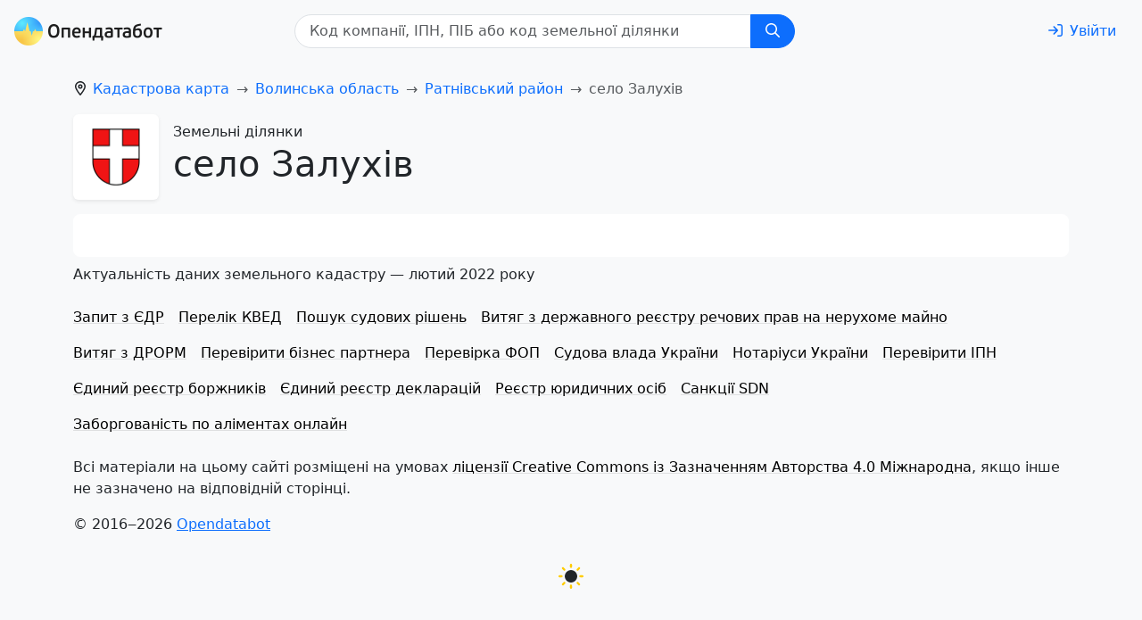

--- FILE ---
content_type: text/html; charset=utf-8
request_url: https://opendatabot.ua/l/0724286912
body_size: 12449
content:
<!DOCTYPE html>
<html  data-head-attrs=""  lang="uk">
  <head>
    <meta charset="UTF-8" />
    <link rel="icon" href="/l/assets/favicon-0f383fc9.ico" />
    <meta name="viewport" content="width=device-width, initial-scale=1.0" />
    <script
      async="async"
      src="https://www.googletagmanager.com/gtag/js?id=G-0SS0PS3NLJ"
    ></script>
    <script src="/l/js/analytics.js"></script>
    <script src="/l/js/ga-user.js"></script>
    <script src="/l/js/ga4attribute.js"></script>

    <meta name="theme-color" content="#f8f9fa" />
    <script type="module" crossorigin src="/l/assets/index-7b4d5e34.js"></script>
    <link rel="stylesheet" href="/l/assets/index-41b6f69b.css">
  
<title>Публічна кадастрова карта село Залухів Ратнівський район Волинська область - отримати витяг з державного земельного кадастру — Опендатабот</title><meta name="fb:app_id" content="1633346113660246"><meta name="og:title" content="Публічна кадастрова карта село Залухів Ратнівський район Волинська область - отримати витяг з державного земельного кадастру — Опендатабот"><meta name="twitter:title" content="Публічна кадастрова карта село Залухів Ратнівський район Волинська область - отримати витяг з державного земельного кадастру — Опендатабот"><meta name="description" content="Відкрита кадастрова карта село Залухів Ратнівський район Волинська область ⚡ Знайти земельну ділянку за кадастровим номером онлайн ⚡ — Опендатабот"><meta name="og:description" property="og:description" content="Відкрита кадастрова карта село Залухів Ратнівський район Волинська область ⚡ Знайти земельну ділянку за кадастровим номером онлайн ⚡ — Опендатабот"><meta name="twitter:description" content="Відкрита кадастрова карта село Залухів Ратнівський район Волинська область ⚡ Знайти земельну ділянку за кадастровим номером онлайн ⚡ — Опендатабот"><meta name="og:image:alt" property="og:image:alt" content="Опендатабот"><meta name="twitter:image:alt" content="Опендатабот"><meta name="og:image" property="og:image" content="https://opendatabot.ua/images/odb_meta.png"><meta name="og:image:secure_url" property="og:image:secure_url" content="https://opendatabot.ua/images/odb_meta.png"><meta name="twitter:image" content="https://opendatabot.ua/images/odb_meta.png"><meta name="twitter:card" content="summary"><link rel="canonical" href="https://opendatabot.ua/l/0724286912"><meta name="head:count" content="13"><link rel="modulepreload" crossorigin href="/l/assets/light-14e3ef98.js"><link rel="modulepreload" crossorigin href="/l/assets/l-c59b7024.js"><link rel="stylesheet" href="/l/assets/l-067eb070.css"><link rel="modulepreload" crossorigin href="/l/assets/LandListView-64ed5944.js"><link rel="stylesheet" href="/l/assets/LandListView-58337def.css">
</head>
  <body  data-head-attrs=""  class="bg-body-tertiary">
    <script>
      (() => {
        const themes = {
          light: "#f8f9fa",
          dark: "#2b3035",
        };

        const getStoredTheme = () => localStorage.getItem("theme");
        const setStoredTheme = (theme) => localStorage.setItem("theme", theme);

        const getPreferredTheme = () => {
          const storedTheme = getStoredTheme();
          if (storedTheme) {
            return storedTheme;
          }

          return window.matchMedia("(prefers-color-scheme: dark)").matches
            ? "dark"
            : "light";
        };

        const setTheme = (theme) => {
          const metaThemeColor = document.querySelector(
            "meta[name=theme-color]"
          );

          if (
            theme === "auto" &&
            window.matchMedia("(prefers-color-scheme: dark)").matches
          ) {
            document.documentElement.setAttribute("data-bs-theme", "dark");
            if (metaThemeColor) {
              metaThemeColor.setAttribute("content", themes.dark);
            }
          } else {
            document.documentElement.setAttribute("data-bs-theme", theme);
            if (metaThemeColor) {
              metaThemeColor.setAttribute("content", themes[theme]);
            }
          }
        };

        setTheme(getPreferredTheme());

        window
          .matchMedia("(prefers-color-scheme: dark)")
          .addEventListener("change", () => {
            const storedTheme = getStoredTheme();
            if (storedTheme !== "light" && storedTheme !== "dark") {
              setTheme(getPreferredTheme());
            }
          });

        window.addEventListener("DOMContentLoaded", () => {
          document
            .querySelectorAll("[data-bs-theme-switch]")
            .forEach((toggle) => {
              const switchTheme = () => {
                const theme = getPreferredTheme() === "dark" ? "light" : "dark";

                setStoredTheme(theme);
                setTheme(theme);
              };

              toggle.addEventListener("click", switchTheme);
            });
        });
      })();
    </script>
    <div id="app" data-server-rendered="true"><!--[--><!--[--><!----><nav class="navbar navbar-light navbar-expand header-light-extended" data-v-7ec53910><div class="container-fluid d-block px-0" data-v-7ec53910><div class="d-flex align-items-top px-3 py-2" data-v-7ec53910><a class="navbar-brand d-print-inline-block" href="/" style="padding-top:0.125rem;" data-v-7ec53910><img class="img-themed" src="[data-uri]" height="32" width="166" title="Opendatabot" data-v-7ec53910></a><form class="mx-auto d-print-none" data-v-345c0100 data-v-7ec53910><div class="input-group" id="search" data-v-345c0100><input class="form-control ps-3" type="text" list="datalistOptions" placeholder="Код компанії, ІПН, ПIБ або код земельної ділянки" aria-label="Код компанії, ІПН, ПIБ або код земельної ділянки" size="32" value data-v-345c0100><datalist id="datalistOptions" data-v-345c0100><!--[--><!--]--></datalist><button class="btn px-md-3 btn-primary" id="search-by-code" title="Пошук" type="button" data-v-345c0100><svg xmlns="http://www.w3.org/2000/svg" viewBox="0 0 512 512" fill="currentColor" class="far fa-search svg-inline--fa" data-v-345c0100><path d="M368 208A160 160 0 1 0 48 208a160 160 0 1 0 320 0zM337.1 371.1C301.7 399.2 256.8 416 208 416C93.1 416 0 322.9 0 208S93.1 0 208 0S416 93.1 416 208c0 48.8-16.8 93.7-44.9 129.1L505 471c9.4 9.4 9.4 24.6 0 33.9s-24.6 9.4-33.9 0L337.1 371.1z"></path></svg></button></div><a class="btn btn-link" href="https://opendatabot.ua/help" style="display:none;" data-v-345c0100>Як пошук працює?</a></form><div class="p-1" data-v-7ec53910></div><a class="btn btn-link ms-auto text-decoration-none d-print-none" href="/login?redirect=%2Fl%2F0724286912%2F" aria-label="login" rel="nofollow" data-v-7ec53910><svg xmlns="http://www.w3.org/2000/svg" viewBox="0 0 512 512" fill="currentColor" class="far fa-sign-in svg-inline--fa me-md-2" data-v-7ec53910><path d="M217 401L345 273c9.4-9.4 9.4-24.6 0-33.9L217 111c-9.4-9.4-24.6-9.4-33.9 0s-9.4 24.6 0 33.9l87 87L24 232c-13.3 0-24 10.7-24 24s10.7 24 24 24l246.1 0-87 87c-9.4 9.4-9.4 24.6 0 33.9s24.6 9.4 33.9 0zM344 80l80 0c22.1 0 40 17.9 40 40l0 272c0 22.1-17.9 40-40 40l-80 0c-13.3 0-24 10.7-24 24s10.7 24 24 24l80 0c48.6 0 88-39.4 88-88l0-272c0-48.6-39.4-88-88-88l-80 0c-13.3 0-24 10.7-24 24s10.7 24 24 24z"></path></svg><span class="d-none d-md-inline" data-v-7ec53910>Увійти</span></a></div></div></nav><!--]--><!--[--><!--[--><!----><!--[--><div class="container pt-3" data-v-713184cb><nav id="breadcrumb-nav" style="--bs-breadcrumb-divider:&#39;→&#39;;" data-v-d665c594><ol class="breadcrumb" itemscope itemtype="https://schema.org/BreadcrumbList" aria-label="breadcrumb" data-v-d665c594><!--[--><li class="breadcrumb-item" itemprop="itemListElement" itemscope itemtype="https://schema.org/ListItem" data-v-d665c594><svg xmlns="http://www.w3.org/2000/svg" viewBox="0 0 384 512" fill="currentColor" class="far fa-location-dot svg-inline--fa" style="margin-right:0.375rem;" data-v-d665c594><path d="M336 192c0-79.5-64.5-144-144-144S48 112.5 48 192c0 12.4 4.5 31.6 15.3 57.2c10.5 24.8 25.4 52.2 42.5 79.9c28.5 46.2 61.5 90.8 86.2 122.6c24.8-31.8 57.8-76.4 86.2-122.6c17.1-27.7 32-55.1 42.5-79.9C331.5 223.6 336 204.4 336 192zm48 0c0 87.4-117 243-168.3 307.2c-12.3 15.3-35.1 15.3-47.4 0C117 435 0 279.4 0 192C0 86 86 0 192 0S384 86 384 192zm-160 0a32 32 0 1 0 -64 0 32 32 0 1 0 64 0zm-112 0a80 80 0 1 1 160 0 80 80 0 1 1 -160 0z"></path></svg><!----><a href="/l" class="" itemscope itemtype="https://schema.org/WebPage" itemprop="item" itemid="/l" data-v-d665c594><span itemprop="name" data-v-d665c594>Кадастрова карта</span></a><meta itemprop="position" content="1" data-v-d665c594></li><li class="breadcrumb-item" itemprop="itemListElement" itemscope itemtype="https://schema.org/ListItem" data-v-d665c594><!----><!----><a href="/l/0700000000" class="" itemscope itemtype="https://schema.org/WebPage" itemprop="item" itemid="/l/0700000000" data-v-d665c594><span itemprop="name" data-v-d665c594>Волинська область</span></a><meta itemprop="position" content="2" data-v-d665c594></li><li class="breadcrumb-item" itemprop="itemListElement" itemscope itemtype="https://schema.org/ListItem" data-v-d665c594><!----><!----><a href="/l/0724200000" class="" itemscope itemtype="https://schema.org/WebPage" itemprop="item" itemid="/l/0724200000" data-v-d665c594><span itemprop="name" data-v-d665c594>Ратнівський район</span></a><meta itemprop="position" content="3" data-v-d665c594></li><!--]--><li class="breadcrumb-item active" aria-current="page" itemprop="itemListElement" itemscope itemtype="https://schema.org/ListItem" data-v-d665c594><!----><span itemprop="name" data-v-d665c594>село Залухів</span><meta itemprop="position" content="4" data-v-d665c594></li></ol></nav></div><div class="container" data-v-713184cb><div class="d-flex align-items-center mb-3 ms-sm-0" data-v-713184cb><div class="coat-of-arms bg-body shadow-sm rounded me-3" data-v-713184cb><img src="/l/herbs/0700000000-herb.png" alt="Земельні ділянки село Залухів" width="96" height="96" data-v-713184cb></div><hgroup data-v-713184cb><p class="fs-6 mb-0" data-v-713184cb>Земельні ділянки</p><h1 data-v-713184cb> село Залухів</h1></hgroup></div></div><div class="container" data-v-713184cb data-v-ef918153><!----><!----><!----><!----><div class="bg-body rounded-3 p-4 mb-2" data-v-ef918153><div class="row g-3" data-v-ef918153><!--[--><!--]--></div></div><!----><div class="mb-3" data-v-ef918153>Актуальність даних земельного кадастру — лютий 2022 року</div></div><!--]--><!--]--><!--]--><div class="container d-print-none"><div class="d-flex"><ul class="nav d-print-none" data-v-08e79d12><!--[--><li class="nav-item" data-v-08e79d12><a class="link-body-emphasis link-offset-2 link-underline-opacity-10 link-underline-opacity-75-hover py-2 me-3 d-block" href="https://opendatabot.ua/open/edr" data-v-08e79d12>Запит з ЄДР</a></li><li class="nav-item" data-v-08e79d12><a class="link-body-emphasis link-offset-2 link-underline-opacity-10 link-underline-opacity-75-hover py-2 me-3 d-block" href="https://opendatabot.ua/c/kved" data-v-08e79d12>Перелік КВЕД</a></li><li class="nav-item" data-v-08e79d12><a class="link-body-emphasis link-offset-2 link-underline-opacity-10 link-underline-opacity-75-hover py-2 me-3 d-block" href="https://court.opendatabot.ua/" data-v-08e79d12>Пошук судових рішень</a></li><li class="nav-item" data-v-08e79d12><a class="link-body-emphasis link-offset-2 link-underline-opacity-10 link-underline-opacity-75-hover py-2 me-3 d-block" href="https://opendatabot.ua/open/real-estate-registry" data-v-08e79d12>Витяг з державного реєстру речових прав на нерухоме майно</a></li><li class="nav-item" data-v-08e79d12><a class="link-body-emphasis link-offset-2 link-underline-opacity-10 link-underline-opacity-75-hover py-2 me-3 d-block" href="https://opendatabot.ua/open/drorm" data-v-08e79d12>Витяг з ДРОРМ</a></li><li class="nav-item" data-v-08e79d12><a class="link-body-emphasis link-offset-2 link-underline-opacity-10 link-underline-opacity-75-hover py-2 me-3 d-block" href="https://opendatabot.ua/open/counterparty-check" data-v-08e79d12>Перевірити бізнес партнера</a></li><li class="nav-item" data-v-08e79d12><a class="link-body-emphasis link-offset-2 link-underline-opacity-10 link-underline-opacity-75-hover py-2 me-3 d-block" href="https://opendatabot.ua/open/fop-check" data-v-08e79d12>Перевірка ФОП</a></li><li class="nav-item" data-v-08e79d12><a class="link-body-emphasis link-offset-2 link-underline-opacity-10 link-underline-opacity-75-hover py-2 me-3 d-block" href="https://opendatabot.ua/open/court-fair" data-v-08e79d12>Судова влада України</a></li><li class="nav-item" data-v-08e79d12><a class="link-body-emphasis link-offset-2 link-underline-opacity-10 link-underline-opacity-75-hover py-2 me-3 d-block" href="https://opendatabot.ua/open/notaries" data-v-08e79d12>Нотаріуси України</a></li><li class="nav-item" data-v-08e79d12><a class="link-body-emphasis link-offset-2 link-underline-opacity-10 link-underline-opacity-75-hover py-2 me-3 d-block" href="https://opendatabot.ua/open/ipn-check" data-v-08e79d12>Перевірити ІПН</a></li><li class="nav-item" data-v-08e79d12><a class="link-body-emphasis link-offset-2 link-underline-opacity-10 link-underline-opacity-75-hover py-2 me-3 d-block" href="https://opendatabot.ua/open/erb" data-v-08e79d12>Єдиний реєстр боржників</a></li><li class="nav-item" data-v-08e79d12><a class="link-body-emphasis link-offset-2 link-underline-opacity-10 link-underline-opacity-75-hover py-2 me-3 d-block" href="https://opendatabot.ua/open/declarations" data-v-08e79d12>Єдиний реєстр декларацій</a></li><li class="nav-item" data-v-08e79d12><a class="link-body-emphasis link-offset-2 link-underline-opacity-10 link-underline-opacity-75-hover py-2 me-3 d-block" href="https://opendatabot.ua/c" data-v-08e79d12>Реєстр юридичних осіб</a></li><li class="nav-item" data-v-08e79d12><a class="link-body-emphasis link-offset-2 link-underline-opacity-10 link-underline-opacity-75-hover py-2 me-3 d-block" href="https://opendatabot.ua/open/sanctions-check" data-v-08e79d12>Санкції SDN</a></li><li class="nav-item" data-v-08e79d12><a class="link-body-emphasis link-offset-2 link-underline-opacity-10 link-underline-opacity-75-hover py-2 me-3 d-block" href="https://opendatabot.ua/open/alimony-debtors" data-v-08e79d12>Заборгованість по аліментах онлайн</a></li><!--]--></ul><div class="p-4"></div></div><div class="p-2"></div><footer class="d-print-none" data-v-e75e2900><p data-v-e75e2900>Всі матеріали на цьому сайті розміщені на умовах <a class="link-body-emphasis link-offset-2 link-underline-opacity-10 link-underline-opacity-75-hover" rel="license" href="https://creativecommons.org/licenses/by/4.0/legalcode.uk" data-v-e75e2900>ліцензії Creative Commons із Зазначенням Авторства 4.0 Міжнародна</a>, якщо інше не зазначено на відповідній сторінці.</p><address data-v-e75e2900><p data-v-e75e2900>© 2016‒2026 <a class="link-offset-2 link-underline-opacity-10 link-underline-opacity-75-hover" href="/" data-v-e75e2900>Opendatabot</a></p></address></footer><div class="text-center p-2"><button class="btn theme-toggle fs-3" id="theme-toggle" title="Toggles light &amp; dark" data-bs-theme-switch><svg class="sun-and-moon" aria-hidden="true" viewBox="0 0 24 24"><mask class="moon" id="moon-mask"><rect x="0" y="0" width="100%" height="100%" fill="white"></rect><circle cx="24" cy="10" r="6" fill="black"></circle></mask><circle class="sun" cx="12" cy="12" r="6" mask="url(#moon-mask)" fill="currentColor"></circle><g class="sun-beams" stroke="currentColor"><line x1="12" y1="1" x2="12" y2="3"></line><line x1="12" y1="21" x2="12" y2="23"></line><line x1="4.22" y1="4.22" x2="5.64" y2="5.64"></line><line x1="18.36" y1="18.36" x2="19.78" y2="19.78"></line><line x1="1" y1="12" x2="3" y2="12"></line><line x1="21" y1="12" x2="23" y2="12"></line><line x1="4.22" y1="19.78" x2="5.64" y2="18.36"></line><line x1="18.36" y1="5.64" x2="19.78" y2="4.22"></line></g></svg></button></div><div class="p-3"></div></div><!--]--></div>

  <script>window.__INITIAL_STATE__='{"pageData":{"isLandShown":false,"landId":"5322685801:01:001:0173","landData":{"type":"district","region":"Волинська область","regionCode":"0700000000","district":"Ратнівський район","districtCode":"0724200000","settlement":"село Залухів","settlementCode":"0710100000"},"courtInfo":{"count":0,"items":[]},"status":200,"slug":"0724286912","lands":{"items":[],"count":0},"imgPath":"\u002Fl"}}'</script>
    
  </body>
</html>


--- FILE ---
content_type: application/javascript; charset=UTF-8
request_url: https://opendatabot.ua/l/assets/index-7b4d5e34.js
body_size: 139819
content:
(function(){const t=document.createElement("link").relList;if(t&&t.supports&&t.supports("modulepreload"))return;for(const r of document.querySelectorAll('link[rel="modulepreload"]'))n(r);new MutationObserver(r=>{for(const s of r)if(s.type==="childList")for(const o of s.addedNodes)o.tagName==="LINK"&&o.rel==="modulepreload"&&n(o)}).observe(document,{childList:!0,subtree:!0});function c(r){const s={};return r.integrity&&(s.integrity=r.integrity),r.referrerPolicy&&(s.referrerPolicy=r.referrerPolicy),r.crossOrigin==="use-credentials"?s.credentials="include":r.crossOrigin==="anonymous"?s.credentials="omit":s.credentials="same-origin",s}function n(r){if(r.ep)return;r.ep=!0;const s=c(r);fetch(r.href,s)}})();const Xr="modulepreload",$r=function(e){return"/l/"+e},yn={},Re=function(t,c,n){if(!c||c.length===0)return t();const r=document.getElementsByTagName("link");return Promise.all(c.map(s=>{if(s=$r(s),s in yn)return;yn[s]=!0;const o=s.endsWith(".css"),i=o?'[rel="stylesheet"]':"";if(!!n)for(let u=r.length-1;u>=0;u--){const f=r[u];if(f.href===s&&(!o||f.rel==="stylesheet"))return}else if(document.querySelector(`link[href="${s}"]${i}`))return;const a=document.createElement("link");if(a.rel=o?"stylesheet":Xr,o||(a.as="script",a.crossOrigin=""),a.href=s,document.head.appendChild(a),o)return new Promise((u,f)=>{a.addEventListener("load",u),a.addEventListener("error",()=>f(new Error(`Unable to preload CSS for ${s}`)))})})).then(()=>t()).catch(s=>{const o=new Event("vite:preloadError",{cancelable:!0});if(o.payload=s,window.dispatchEvent(o),!o.defaultPrevented)throw s})};function Tc(e,t){const c=Object.create(null),n=e.split(",");for(let r=0;r<n.length;r++)c[n[r]]=!0;return t?r=>!!c[r.toLowerCase()]:r=>!!c[r]}const de={},Q2=[],Je=()=>{},e3=()=>!1,t3=/^on[^a-z]/,Pt=e=>t3.test(e),Bc=e=>e.startsWith("onUpdate:"),ye=Object.assign,Rc=(e,t)=>{const c=e.indexOf(t);c>-1&&e.splice(c,1)},c3=Object.prototype.hasOwnProperty,re=(e,t)=>c3.call(e,t),K=Array.isArray,J2=e=>Tt(e)==="[object Map]",it=e=>Tt(e)==="[object Set]",Cn=e=>Tt(e)==="[object Date]",ee=e=>typeof e=="function",me=e=>typeof e=="string",$2=e=>typeof e=="symbol",ae=e=>e!==null&&typeof e=="object",o4=e=>(ae(e)||ee(e))&&ee(e.then)&&ee(e.catch),i4=Object.prototype.toString,Tt=e=>i4.call(e),n3=e=>Tt(e).slice(8,-1),l4=e=>Tt(e)==="[object Object]",_c=e=>me(e)&&e!=="NaN"&&e[0]!=="-"&&""+parseInt(e,10)===e,wt=Tc(",key,ref,ref_for,ref_key,onVnodeBeforeMount,onVnodeMounted,onVnodeBeforeUpdate,onVnodeUpdated,onVnodeBeforeUnmount,onVnodeUnmounted"),g1=e=>{const t=Object.create(null);return c=>t[c]||(t[c]=e(c))},r3=/-(\w)/g,n2=g1(e=>e.replace(r3,(t,c)=>c?c.toUpperCase():"")),s3=/\B([A-Z])/g,N2=g1(e=>e.replace(s3,"-$1").toLowerCase()),m1=g1(e=>e.charAt(0).toUpperCase()+e.slice(1)),B1=g1(e=>e?`on${m1(e)}`:""),O2=(e,t)=>!Object.is(e,t),Xt=(e,t)=>{for(let c=0;c<e.length;c++)e[c](t)},r1=(e,t,c)=>{Object.defineProperty(e,t,{configurable:!0,enumerable:!1,value:c})},s1=e=>{const t=parseFloat(e);return isNaN(t)?e:t},o3=e=>{const t=me(e)?Number(e):NaN;return isNaN(t)?e:t};let xn;const hc=()=>xn||(xn=typeof globalThis<"u"?globalThis:typeof self<"u"?self:typeof window<"u"?window:typeof global<"u"?global:{});function Ic(e){if(K(e)){const t={};for(let c=0;c<e.length;c++){const n=e[c],r=me(n)?u3(n):Ic(n);if(r)for(const s in r)t[s]=r[s]}return t}else if(me(e)||ae(e))return e}const i3=/;(?![^(]*\))/g,l3=/:([^]+)/,a3=/\/\*[^]*?\*\//g;function u3(e){const t={};return e.replace(a3,"").split(i3).forEach(c=>{if(c){const n=c.split(l3);n.length>1&&(t[n[0].trim()]=n[1].trim())}}),t}function Ae(e){let t="";if(me(e))t=e;else if(K(e))for(let c=0;c<e.length;c++){const n=Ae(e[c]);n&&(t+=n+" ")}else if(ae(e))for(const c in e)e[c]&&(t+=c+" ");return t.trim()}const f3="itemscope,allowfullscreen,formnovalidate,ismap,nomodule,novalidate,readonly",d3=Tc(f3);function a4(e){return!!e||e===""}function h3(e,t){if(e.length!==t.length)return!1;let c=!0;for(let n=0;c&&n<e.length;n++)c=D2(e[n],t[n]);return c}function D2(e,t){if(e===t)return!0;let c=Cn(e),n=Cn(t);if(c||n)return c&&n?e.getTime()===t.getTime():!1;if(c=$2(e),n=$2(t),c||n)return e===t;if(c=K(e),n=K(t),c||n)return c&&n?h3(e,t):!1;if(c=ae(e),n=ae(t),c||n){if(!c||!n)return!1;const r=Object.keys(e).length,s=Object.keys(t).length;if(r!==s)return!1;for(const o in e){const i=e.hasOwnProperty(o),l=t.hasOwnProperty(o);if(i&&!l||!i&&l||!D2(e[o],t[o]))return!1}}return String(e)===String(t)}function Oc(e,t){return e.findIndex(c=>D2(c,t))}const Le=e=>me(e)?e:e==null?"":K(e)||ae(e)&&(e.toString===i4||!ee(e.toString))?JSON.stringify(e,u4,2):String(e),u4=(e,t)=>t&&t.__v_isRef?u4(e,t.value):J2(t)?{[`Map(${t.size})`]:[...t.entries()].reduce((c,[n,r])=>(c[`${n} =>`]=r,c),{})}:it(t)?{[`Set(${t.size})`]:[...t.values()]}:ae(t)&&!K(t)&&!l4(t)?String(t):t;let qe;class p3{constructor(t=!1){this.detached=t,this._active=!0,this.effects=[],this.cleanups=[],this.parent=qe,!t&&qe&&(this.index=(qe.scopes||(qe.scopes=[])).push(this)-1)}get active(){return this._active}run(t){if(this._active){const c=qe;try{return qe=this,t()}finally{qe=c}}}on(){qe=this}off(){qe=this.parent}stop(t){if(this._active){let c,n;for(c=0,n=this.effects.length;c<n;c++)this.effects[c].stop();for(c=0,n=this.cleanups.length;c<n;c++)this.cleanups[c]();if(this.scopes)for(c=0,n=this.scopes.length;c<n;c++)this.scopes[c].stop(!0);if(!this.detached&&this.parent&&!t){const r=this.parent.scopes.pop();r&&r!==this&&(this.parent.scopes[this.index]=r,r.index=this.index)}this.parent=void 0,this._active=!1}}}function g3(e,t=qe){t&&t.active&&t.effects.push(e)}function m3(){return qe}const Dc=e=>{const t=new Set(e);return t.w=0,t.n=0,t},f4=e=>(e.w&x2)>0,d4=e=>(e.n&x2)>0,v3=({deps:e})=>{if(e.length)for(let t=0;t<e.length;t++)e[t].w|=x2},w3=e=>{const{deps:t}=e;if(t.length){let c=0;for(let n=0;n<t.length;n++){const r=t[n];f4(r)&&!d4(r)?r.delete(e):t[c++]=r,r.w&=~x2,r.n&=~x2}t.length=c}},pc=new WeakMap;let gt=0,x2=1;const gc=30;let We;const R2=Symbol(""),mc=Symbol("");class Nc{constructor(t,c=null,n){this.fn=t,this.scheduler=c,this.active=!0,this.deps=[],this.parent=void 0,g3(this,n)}run(){if(!this.active)return this.fn();let t=We,c=y2;for(;t;){if(t===this)return;t=t.parent}try{return this.parent=We,We=this,y2=!0,x2=1<<++gt,gt<=gc?v3(this):Hn(this),this.fn()}finally{gt<=gc&&w3(this),x2=1<<--gt,We=this.parent,y2=c,this.parent=void 0,this.deferStop&&this.stop()}}stop(){We===this?this.deferStop=!0:this.active&&(Hn(this),this.onStop&&this.onStop(),this.active=!1)}}function Hn(e){const{deps:t}=e;if(t.length){for(let c=0;c<t.length;c++)t[c].delete(e);t.length=0}}let y2=!0;const h4=[];function lt(){h4.push(y2),y2=!1}function at(){const e=h4.pop();y2=e===void 0?!0:e}function Se(e,t,c){if(y2&&We){let n=pc.get(e);n||pc.set(e,n=new Map);let r=n.get(c);r||n.set(c,r=Dc()),p4(r)}}function p4(e,t){let c=!1;gt<=gc?d4(e)||(e.n|=x2,c=!f4(e)):c=!e.has(We),c&&(e.add(We),We.deps.push(e))}function l2(e,t,c,n,r,s){const o=pc.get(e);if(!o)return;let i=[];if(t==="clear")i=[...o.values()];else if(c==="length"&&K(e)){const l=Number(n);o.forEach((a,u)=>{(u==="length"||!$2(u)&&u>=l)&&i.push(a)})}else switch(c!==void 0&&i.push(o.get(c)),t){case"add":K(e)?_c(c)&&i.push(o.get("length")):(i.push(o.get(R2)),J2(e)&&i.push(o.get(mc)));break;case"delete":K(e)||(i.push(o.get(R2)),J2(e)&&i.push(o.get(mc)));break;case"set":J2(e)&&i.push(o.get(R2));break}if(i.length===1)i[0]&&vc(i[0]);else{const l=[];for(const a of i)a&&l.push(...a);vc(Dc(l))}}function vc(e,t){const c=K(e)?e:[...e];for(const n of c)n.computed&&zn(n);for(const n of c)n.computed||zn(n)}function zn(e,t){(e!==We||e.allowRecurse)&&(e.scheduler?e.scheduler():e.run())}const b3=Tc("__proto__,__v_isRef,__isVue"),g4=new Set(Object.getOwnPropertyNames(Symbol).filter(e=>e!=="arguments"&&e!=="caller").map(e=>Symbol[e]).filter($2)),Mn=y3();function y3(){const e={};return["includes","indexOf","lastIndexOf"].forEach(t=>{e[t]=function(...c){const n=se(this);for(let s=0,o=this.length;s<o;s++)Se(n,"get",s+"");const r=n[t](...c);return r===-1||r===!1?n[t](...c.map(se)):r}}),["push","pop","shift","unshift","splice"].forEach(t=>{e[t]=function(...c){lt();const n=se(this)[t].apply(this,c);return at(),n}}),e}function C3(e){const t=se(this);return Se(t,"has",e),t.hasOwnProperty(e)}class m4{constructor(t=!1,c=!1){this._isReadonly=t,this._shallow=c}get(t,c,n){const r=this._isReadonly,s=this._shallow;if(c==="__v_isReactive")return!r;if(c==="__v_isReadonly")return r;if(c==="__v_isShallow")return s;if(c==="__v_raw"&&n===(r?s?B3:y4:s?b4:w4).get(t))return t;const o=K(t);if(!r){if(o&&re(Mn,c))return Reflect.get(Mn,c,n);if(c==="hasOwnProperty")return C3}const i=Reflect.get(t,c,n);return($2(c)?g4.has(c):b3(c))||(r||Se(t,"get",c),s)?i:ze(i)?o&&_c(c)?i:i.value:ae(i)?r?x4(i):w1(i):i}}class v4 extends m4{constructor(t=!1){super(!1,t)}set(t,c,n,r){let s=t[c];if(et(s)&&ze(s)&&!ze(n))return!1;if(!this._shallow&&(!o1(n)&&!et(n)&&(s=se(s),n=se(n)),!K(t)&&ze(s)&&!ze(n)))return s.value=n,!0;const o=K(t)&&_c(c)?Number(c)<t.length:re(t,c),i=Reflect.set(t,c,n,r);return t===se(r)&&(o?O2(n,s)&&l2(t,"set",c,n):l2(t,"add",c,n)),i}deleteProperty(t,c){const n=re(t,c);t[c];const r=Reflect.deleteProperty(t,c);return r&&n&&l2(t,"delete",c,void 0),r}has(t,c){const n=Reflect.has(t,c);return(!$2(c)||!g4.has(c))&&Se(t,"has",c),n}ownKeys(t){return Se(t,"iterate",K(t)?"length":R2),Reflect.ownKeys(t)}}class x3 extends m4{constructor(t=!1){super(!0,t)}set(t,c){return!0}deleteProperty(t,c){return!0}}const H3=new v4,z3=new x3,M3=new v4(!0),Fc=e=>e,v1=e=>Reflect.getPrototypeOf(e);function Ft(e,t,c=!1,n=!1){e=e.__v_raw;const r=se(e),s=se(t);c||(O2(t,s)&&Se(r,"get",t),Se(r,"get",s));const{has:o}=v1(r),i=n?Fc:c?qc:Mt;if(o.call(r,t))return i(e.get(t));if(o.call(r,s))return i(e.get(s));e!==r&&e.get(t)}function Ut(e,t=!1){const c=this.__v_raw,n=se(c),r=se(e);return t||(O2(e,r)&&Se(n,"has",e),Se(n,"has",r)),e===r?c.has(e):c.has(e)||c.has(r)}function jt(e,t=!1){return e=e.__v_raw,!t&&Se(se(e),"iterate",R2),Reflect.get(e,"size",e)}function Ln(e){e=se(e);const t=se(this);return v1(t).has.call(t,e)||(t.add(e),l2(t,"add",e,e)),this}function Vn(e,t){t=se(t);const c=se(this),{has:n,get:r}=v1(c);let s=n.call(c,e);s||(e=se(e),s=n.call(c,e));const o=r.call(c,e);return c.set(e,t),s?O2(t,o)&&l2(c,"set",e,t):l2(c,"add",e,t),this}function kn(e){const t=se(this),{has:c,get:n}=v1(t);let r=c.call(t,e);r||(e=se(e),r=c.call(t,e)),n&&n.call(t,e);const s=t.delete(e);return r&&l2(t,"delete",e,void 0),s}function En(){const e=se(this),t=e.size!==0,c=e.clear();return t&&l2(e,"clear",void 0,void 0),c}function qt(e,t){return function(n,r){const s=this,o=s.__v_raw,i=se(o),l=t?Fc:e?qc:Mt;return!e&&Se(i,"iterate",R2),o.forEach((a,u)=>n.call(r,l(a),l(u),s))}}function Kt(e,t,c){return function(...n){const r=this.__v_raw,s=se(r),o=J2(s),i=e==="entries"||e===Symbol.iterator&&o,l=e==="keys"&&o,a=r[e](...n),u=c?Fc:t?qc:Mt;return!t&&Se(s,"iterate",l?mc:R2),{next(){const{value:f,done:m}=a.next();return m?{value:f,done:m}:{value:i?[u(f[0]),u(f[1])]:u(f),done:m}},[Symbol.iterator](){return this}}}}function d2(e){return function(...t){return e==="delete"?!1:this}}function L3(){const e={get(s){return Ft(this,s)},get size(){return jt(this)},has:Ut,add:Ln,set:Vn,delete:kn,clear:En,forEach:qt(!1,!1)},t={get(s){return Ft(this,s,!1,!0)},get size(){return jt(this)},has:Ut,add:Ln,set:Vn,delete:kn,clear:En,forEach:qt(!1,!0)},c={get(s){return Ft(this,s,!0)},get size(){return jt(this,!0)},has(s){return Ut.call(this,s,!0)},add:d2("add"),set:d2("set"),delete:d2("delete"),clear:d2("clear"),forEach:qt(!0,!1)},n={get(s){return Ft(this,s,!0,!0)},get size(){return jt(this,!0)},has(s){return Ut.call(this,s,!0)},add:d2("add"),set:d2("set"),delete:d2("delete"),clear:d2("clear"),forEach:qt(!0,!0)};return["keys","values","entries",Symbol.iterator].forEach(s=>{e[s]=Kt(s,!1,!1),c[s]=Kt(s,!0,!1),t[s]=Kt(s,!1,!0),n[s]=Kt(s,!0,!0)}),[e,c,t,n]}const[V3,k3,E3,A3]=L3();function Uc(e,t){const c=t?e?A3:E3:e?k3:V3;return(n,r,s)=>r==="__v_isReactive"?!e:r==="__v_isReadonly"?e:r==="__v_raw"?n:Reflect.get(re(c,r)&&r in n?c:n,r,s)}const S3={get:Uc(!1,!1)},P3={get:Uc(!1,!0)},T3={get:Uc(!0,!1)},w4=new WeakMap,b4=new WeakMap,y4=new WeakMap,B3=new WeakMap;function R3(e){switch(e){case"Object":case"Array":return 1;case"Map":case"Set":case"WeakMap":case"WeakSet":return 2;default:return 0}}function _3(e){return e.__v_skip||!Object.isExtensible(e)?0:R3(n3(e))}function w1(e){return et(e)?e:jc(e,!1,H3,S3,w4)}function C4(e){return jc(e,!1,M3,P3,b4)}function x4(e){return jc(e,!0,z3,T3,y4)}function jc(e,t,c,n,r){if(!ae(e)||e.__v_raw&&!(t&&e.__v_isReactive))return e;const s=r.get(e);if(s)return s;const o=_3(e);if(o===0)return e;const i=new Proxy(e,o===2?n:c);return r.set(e,i),i}function Z2(e){return et(e)?Z2(e.__v_raw):!!(e&&e.__v_isReactive)}function et(e){return!!(e&&e.__v_isReadonly)}function o1(e){return!!(e&&e.__v_isShallow)}function H4(e){return Z2(e)||et(e)}function se(e){const t=e&&e.__v_raw;return t?se(t):e}function z4(e){return r1(e,"__v_skip",!0),e}const Mt=e=>ae(e)?w1(e):e,qc=e=>ae(e)?x4(e):e;function M4(e){y2&&We&&(e=se(e),p4(e.dep||(e.dep=Dc())))}function L4(e,t){e=se(e);const c=e.dep;c&&vc(c)}function ze(e){return!!(e&&e.__v_isRef===!0)}function bt(e){return k4(e,!1)}function V4(e){return k4(e,!0)}function k4(e,t){return ze(e)?e:new I3(e,t)}class I3{constructor(t,c){this.__v_isShallow=c,this.dep=void 0,this.__v_isRef=!0,this._rawValue=c?t:se(t),this._value=c?t:Mt(t)}get value(){return M4(this),this._value}set value(t){const c=this.__v_isShallow||o1(t)||et(t);t=c?t:se(t),O2(t,this._rawValue)&&(this._rawValue=t,this._value=c?t:Mt(t),L4(this))}}function t2(e){return ze(e)?e.value:e}const O3={get:(e,t,c)=>t2(Reflect.get(e,t,c)),set:(e,t,c,n)=>{const r=e[t];return ze(r)&&!ze(c)?(r.value=c,!0):Reflect.set(e,t,c,n)}};function E4(e){return Z2(e)?e:new Proxy(e,O3)}class D3{constructor(t,c,n,r){this._setter=c,this.dep=void 0,this.__v_isRef=!0,this.__v_isReadonly=!1,this._dirty=!0,this.effect=new Nc(t,()=>{this._dirty||(this._dirty=!0,L4(this))}),this.effect.computed=this,this.effect.active=this._cacheable=!r,this.__v_isReadonly=n}get value(){const t=se(this);return M4(t),(t._dirty||!t._cacheable)&&(t._dirty=!1,t._value=t.effect.run()),t._value}set value(t){this._setter(t)}}function N3(e,t,c=!1){let n,r;const s=ee(e);return s?(n=e,r=Je):(n=e.get,r=e.set),new D3(n,r,s||!r,c)}function C2(e,t,c,n){let r;try{r=n?e(...n):e()}catch(s){Bt(s,t,c)}return r}function De(e,t,c,n){if(ee(e)){const s=C2(e,t,c,n);return s&&o4(s)&&s.catch(o=>{Bt(o,t,c)}),s}const r=[];for(let s=0;s<e.length;s++)r.push(De(e[s],t,c,n));return r}function Bt(e,t,c,n=!0){const r=t?t.vnode:null;if(t){let s=t.parent;const o=t.proxy,i=c;for(;s;){const a=s.ec;if(a){for(let u=0;u<a.length;u++)if(a[u](e,o,i)===!1)return}s=s.parent}const l=t.appContext.config.errorHandler;if(l){C2(l,null,10,[e,o,i]);return}}F3(e,c,r,n)}function F3(e,t,c,n=!0){console.error(e)}let Lt=!1,wc=!1;const He=[];let e2=0;const G2=[];let o2=null,S2=0;const A4=Promise.resolve();let Kc=null;function S4(e){const t=Kc||A4;return e?t.then(this?e.bind(this):e):t}function U3(e){let t=e2+1,c=He.length;for(;t<c;){const n=t+c>>>1,r=He[n],s=Vt(r);s<e||s===e&&r.pre?t=n+1:c=n}return t}function b1(e){(!He.length||!He.includes(e,Lt&&e.allowRecurse?e2+1:e2))&&(e.id==null?He.push(e):He.splice(U3(e.id),0,e),P4())}function P4(){!Lt&&!wc&&(wc=!0,Kc=A4.then(T4))}function j3(e){const t=He.indexOf(e);t>e2&&He.splice(t,1)}function q3(e){K(e)?G2.push(...e):(!o2||!o2.includes(e,e.allowRecurse?S2+1:S2))&&G2.push(e),P4()}function An(e,t=Lt?e2+1:0){for(;t<He.length;t++){const c=He[t];c&&c.pre&&(He.splice(t,1),t--,c())}}function i1(e){if(G2.length){const t=[...new Set(G2)];if(G2.length=0,o2){o2.push(...t);return}for(o2=t,o2.sort((c,n)=>Vt(c)-Vt(n)),S2=0;S2<o2.length;S2++)o2[S2]();o2=null,S2=0}}const Vt=e=>e.id==null?1/0:e.id,K3=(e,t)=>{const c=Vt(e)-Vt(t);if(c===0){if(e.pre&&!t.pre)return-1;if(t.pre&&!e.pre)return 1}return c};function T4(e){wc=!1,Lt=!0,He.sort(K3);const t=Je;try{for(e2=0;e2<He.length;e2++){const c=He[e2];c&&c.active!==!1&&C2(c,null,14)}}finally{e2=0,He.length=0,i1(),Lt=!1,Kc=null,(He.length||G2.length)&&T4()}}function W3(e,t,...c){if(e.isUnmounted)return;const n=e.vnode.props||de;let r=c;const s=t.startsWith("update:"),o=s&&t.slice(7);if(o&&o in n){const u=`${o==="modelValue"?"model":o}Modifiers`,{number:f,trim:m}=n[u]||de;m&&(r=c.map(w=>me(w)?w.trim():w)),f&&(r=c.map(s1))}let i,l=n[i=B1(t)]||n[i=B1(n2(t))];!l&&s&&(l=n[i=B1(N2(t))]),l&&De(l,e,6,r);const a=n[i+"Once"];if(a){if(!e.emitted)e.emitted={};else if(e.emitted[i])return;e.emitted[i]=!0,De(a,e,6,r)}}function B4(e,t,c=!1){const n=t.emitsCache,r=n.get(e);if(r!==void 0)return r;const s=e.emits;let o={},i=!1;if(!ee(e)){const l=a=>{const u=B4(a,t,!0);u&&(i=!0,ye(o,u))};!c&&t.mixins.length&&t.mixins.forEach(l),e.extends&&l(e.extends),e.mixins&&e.mixins.forEach(l)}return!s&&!i?(ae(e)&&n.set(e,null),null):(K(s)?s.forEach(l=>o[l]=null):ye(o,s),ae(e)&&n.set(e,o),o)}function y1(e,t){return!e||!Pt(t)?!1:(t=t.slice(2).replace(/Once$/,""),re(e,t[0].toLowerCase()+t.slice(1))||re(e,N2(t))||re(e,t))}let Ce=null,C1=null;function l1(e){const t=Ce;return Ce=e,C1=e&&e.type.__scopeId||null,t}function Rt(e){C1=e}function _t(){C1=null}function a2(e,t=Ce,c){if(!t||e._n)return e;const n=(...r)=>{n._d&&Un(-1);const s=l1(t);let o;try{o=e(...r)}finally{l1(s),n._d&&Un(1)}return o};return n._n=!0,n._c=!0,n._d=!0,n}function R1(e){const{type:t,vnode:c,proxy:n,withProxy:r,props:s,propsOptions:[o],slots:i,attrs:l,emit:a,render:u,renderCache:f,data:m,setupState:w,ctx:C,inheritAttrs:V}=e;let P,R;const E=l1(e);try{if(c.shapeFlag&4){const b=r||n;P=Ke(u.call(b,b,f,s,w,m,C)),R=l}else{const b=t;P=Ke(b.length>1?b(s,{attrs:l,slots:i,emit:a}):b(s,null)),R=t.props?l:Y3(l)}}catch(b){xt.length=0,Bt(b,e,1),P=ne(_e)}let x=P;if(R&&V!==!1){const b=Object.keys(R),{shapeFlag:D}=x;b.length&&D&7&&(o&&b.some(Bc)&&(R=Q3(R,o)),x=z2(x,R))}return c.dirs&&(x=z2(x),x.dirs=x.dirs?x.dirs.concat(c.dirs):c.dirs),c.transition&&(x.transition=c.transition),P=x,l1(E),P}const Y3=e=>{let t;for(const c in e)(c==="class"||c==="style"||Pt(c))&&((t||(t={}))[c]=e[c]);return t},Q3=(e,t)=>{const c={};for(const n in e)(!Bc(n)||!(n.slice(9)in t))&&(c[n]=e[n]);return c};function J3(e,t,c){const{props:n,children:r,component:s}=e,{props:o,children:i,patchFlag:l}=t,a=s.emitsOptions;if(t.dirs||t.transition)return!0;if(c&&l>=0){if(l&1024)return!0;if(l&16)return n?Sn(n,o,a):!!o;if(l&8){const u=t.dynamicProps;for(let f=0;f<u.length;f++){const m=u[f];if(o[m]!==n[m]&&!y1(a,m))return!0}}}else return(r||i)&&(!i||!i.$stable)?!0:n===o?!1:n?o?Sn(n,o,a):!0:!!o;return!1}function Sn(e,t,c){const n=Object.keys(t);if(n.length!==Object.keys(e).length)return!0;for(let r=0;r<n.length;r++){const s=n[r];if(t[s]!==e[s]&&!y1(c,s))return!0}return!1}function Z3({vnode:e,parent:t},c){for(;t&&t.subTree===e;)(e=t.vnode).el=c,t=t.parent}const G3=e=>e.__isSuspense;function R4(e,t){t&&t.pendingBranch?K(e)?t.effects.push(...e):t.effects.push(e):q3(e)}const Wt={};function $t(e,t,c){return _4(e,t,c)}function _4(e,t,{immediate:c,deep:n,flush:r,onTrack:s,onTrigger:o}=de){var i;const l=m3()===((i=be)==null?void 0:i.scope)?be:null;let a,u=!1,f=!1;if(ze(e)?(a=()=>e.value,u=o1(e)):Z2(e)?(a=()=>e,n=!0):K(e)?(f=!0,u=e.some(b=>Z2(b)||o1(b)),a=()=>e.map(b=>{if(ze(b))return b.value;if(Z2(b))return B2(b);if(ee(b))return C2(b,l,2)})):ee(e)?t?a=()=>C2(e,l,2):a=()=>{if(!(l&&l.isUnmounted))return m&&m(),De(e,l,3,[w])}:a=Je,t&&n){const b=a;a=()=>B2(b())}let m,w=b=>{m=E.onStop=()=>{C2(b,l,4)}},C;if(nt)if(w=Je,t?c&&De(t,l,3,[a(),f?[]:void 0,w]):a(),r==="sync"){const b=Ws();C=b.__watcherHandles||(b.__watcherHandles=[])}else return Je;let V=f?new Array(e.length).fill(Wt):Wt;const P=()=>{if(E.active)if(t){const b=E.run();(n||u||(f?b.some((D,J)=>O2(D,V[J])):O2(b,V)))&&(m&&m(),De(t,l,3,[b,V===Wt?void 0:f&&V[0]===Wt?[]:V,w]),V=b)}else E.run()};P.allowRecurse=!!t;let R;r==="sync"?R=P:r==="post"?R=()=>Ee(P,l&&l.suspense):(P.pre=!0,l&&(P.id=l.uid),R=()=>b1(P));const E=new Nc(a,R);t?c?P():V=E.run():r==="post"?Ee(E.run.bind(E),l&&l.suspense):E.run();const x=()=>{E.stop(),l&&l.scope&&Rc(l.scope.effects,E)};return C&&C.push(x),x}function X3(e,t,c){const n=this.proxy,r=me(e)?e.includes(".")?I4(n,e):()=>n[e]:e.bind(n,n);let s;ee(t)?s=t:(s=t.handler,c=t);const o=be;ct(this);const i=_4(r,s.bind(n),c);return o?ct(o):_2(),i}function I4(e,t){const c=t.split(".");return()=>{let n=e;for(let r=0;r<c.length&&n;r++)n=n[c[r]];return n}}function B2(e,t){if(!ae(e)||e.__v_skip||(t=t||new Set,t.has(e)))return e;if(t.add(e),ze(e))B2(e.value,t);else if(K(e))for(let c=0;c<e.length;c++)B2(e[c],t);else if(it(e)||J2(e))e.forEach(c=>{B2(c,t)});else if(l4(e))for(const c in e)B2(e[c],t);return e}function Wc(e,t){const c=Ce;if(c===null)return e;const n=L1(c)||c.proxy,r=e.dirs||(e.dirs=[]);for(let s=0;s<t.length;s++){let[o,i,l,a=de]=t[s];o&&(ee(o)&&(o={mounted:o,updated:o}),o.deep&&B2(i),r.push({dir:o,instance:n,value:i,oldValue:void 0,arg:l,modifiers:a}))}return e}function $e(e,t,c,n){const r=e.dirs,s=t&&t.dirs;for(let o=0;o<r.length;o++){const i=r[o];s&&(i.oldValue=s[o].value);let l=i.dir[n];l&&(lt(),De(l,c,8,[e.el,i,e,t]),at())}}const v2=Symbol("_leaveCb"),Yt=Symbol("_enterCb");function $3(){const e={isMounted:!1,isLeaving:!1,isUnmounting:!1,leavingVNodes:new Map};return Yc(()=>{e.isMounted=!0}),U4(()=>{e.isUnmounting=!0}),e}const Ie=[Function,Array],O4={mode:String,appear:Boolean,persisted:Boolean,onBeforeEnter:Ie,onEnter:Ie,onAfterEnter:Ie,onEnterCancelled:Ie,onBeforeLeave:Ie,onLeave:Ie,onAfterLeave:Ie,onLeaveCancelled:Ie,onBeforeAppear:Ie,onAppear:Ie,onAfterAppear:Ie,onAppearCancelled:Ie},es={name:"BaseTransition",props:O4,setup(e,{slots:t}){const c=Os(),n=$3();let r;return()=>{const s=t.default&&N4(t.default(),!0);if(!s||!s.length)return;let o=s[0];if(s.length>1){for(const V of s)if(V.type!==_e){o=V;break}}const i=se(e),{mode:l}=i;if(n.isLeaving)return _1(o);const a=Pn(o);if(!a)return _1(o);const u=bc(a,i,n,c);yc(a,u);const f=c.subTree,m=f&&Pn(f);let w=!1;const{getTransitionKey:C}=a.type;if(C){const V=C();r===void 0?r=V:V!==r&&(r=V,w=!0)}if(m&&m.type!==_e&&(!P2(a,m)||w)){const V=bc(m,i,n,c);if(yc(m,V),l==="out-in")return n.isLeaving=!0,V.afterLeave=()=>{n.isLeaving=!1,c.update.active!==!1&&c.update()},_1(o);l==="in-out"&&a.type!==_e&&(V.delayLeave=(P,R,E)=>{const x=D4(n,m);x[String(m.key)]=m,P[v2]=()=>{R(),P[v2]=void 0,delete u.delayedLeave},u.delayedLeave=E})}return o}}},ts=es;function D4(e,t){const{leavingVNodes:c}=e;let n=c.get(t.type);return n||(n=Object.create(null),c.set(t.type,n)),n}function bc(e,t,c,n){const{appear:r,mode:s,persisted:o=!1,onBeforeEnter:i,onEnter:l,onAfterEnter:a,onEnterCancelled:u,onBeforeLeave:f,onLeave:m,onAfterLeave:w,onLeaveCancelled:C,onBeforeAppear:V,onAppear:P,onAfterAppear:R,onAppearCancelled:E}=t,x=String(e.key),b=D4(c,e),D=(N,Q)=>{N&&De(N,n,9,Q)},J=(N,Q)=>{const _=Q[1];D(N,Q),K(N)?N.every($=>$.length<=1)&&_():N.length<=1&&_()},G={mode:s,persisted:o,beforeEnter(N){let Q=i;if(!c.isMounted)if(r)Q=V||i;else return;N[v2]&&N[v2](!0);const _=b[x];_&&P2(e,_)&&_.el[v2]&&_.el[v2](),D(Q,[N])},enter(N){let Q=l,_=a,$=u;if(!c.isMounted)if(r)Q=P||l,_=R||a,$=E||u;else return;let S=!1;const Z=N[Yt]=fe=>{S||(S=!0,fe?D($,[N]):D(_,[N]),G.delayedLeave&&G.delayedLeave(),N[Yt]=void 0)};Q?J(Q,[N,Z]):Z()},leave(N,Q){const _=String(e.key);if(N[Yt]&&N[Yt](!0),c.isUnmounting)return Q();D(f,[N]);let $=!1;const S=N[v2]=Z=>{$||($=!0,Q(),Z?D(C,[N]):D(w,[N]),N[v2]=void 0,b[_]===e&&delete b[_])};b[_]=e,m?J(m,[N,S]):S()},clone(N){return bc(N,t,c,n)}};return G}function _1(e){if(It(e))return e=z2(e),e.children=null,e}function Pn(e){return It(e)?e.children?e.children[0]:void 0:e}function yc(e,t){e.shapeFlag&6&&e.component?yc(e.component.subTree,t):e.shapeFlag&128?(e.ssContent.transition=t.clone(e.ssContent),e.ssFallback.transition=t.clone(e.ssFallback)):e.transition=t}function N4(e,t=!1,c){let n=[],r=0;for(let s=0;s<e.length;s++){let o=e[s];const i=c==null?o.key:String(c)+String(o.key!=null?o.key:s);o.type===he?(o.patchFlag&128&&r++,n=n.concat(N4(o.children,t,i))):(t||o.type!==_e)&&n.push(i!=null?z2(o,{key:i}):o)}if(r>1)for(let s=0;s<n.length;s++)n[s].patchFlag=-2;return n}/*! #__NO_SIDE_EFFECTS__ */function x1(e,t){return ee(e)?(()=>ye({name:e.name},t,{setup:e}))():e}const X2=e=>!!e.type.__asyncLoader;/*! #__NO_SIDE_EFFECTS__ */function cs(e){ee(e)&&(e={loader:e});const{loader:t,loadingComponent:c,errorComponent:n,delay:r=200,timeout:s,suspensible:o=!0,onError:i}=e;let l=null,a,u=0;const f=()=>(u++,l=null,m()),m=()=>{let w;return l||(w=l=t().catch(C=>{if(C=C instanceof Error?C:new Error(String(C)),i)return new Promise((V,P)=>{i(C,()=>V(f()),()=>P(C),u+1)});throw C}).then(C=>w!==l&&l?l:(C&&(C.__esModule||C[Symbol.toStringTag]==="Module")&&(C=C.default),a=C,C)))};return x1({name:"AsyncComponentWrapper",__asyncLoader:m,get __asyncResolved(){return a},setup(){const w=be;if(a)return()=>I1(a,w);const C=E=>{l=null,Bt(E,w,13,!n)};if(o&&w.suspense||nt)return m().then(E=>()=>I1(E,w)).catch(E=>(C(E),()=>n?ne(n,{error:E}):null));const V=bt(!1),P=bt(),R=bt(!!r);return r&&setTimeout(()=>{R.value=!1},r),s!=null&&setTimeout(()=>{if(!V.value&&!P.value){const E=new Error(`Async component timed out after ${s}ms.`);C(E),P.value=E}},s),m().then(()=>{V.value=!0,w.parent&&It(w.parent.vnode)&&b1(w.parent.update)}).catch(E=>{C(E),P.value=E}),()=>{if(V.value&&a)return I1(a,w);if(P.value&&n)return ne(n,{error:P.value});if(c&&!R.value)return ne(c)}}})}function I1(e,t){const{ref:c,props:n,children:r,ce:s}=t.vnode,o=ne(e,n,r);return o.ref=c,o.ce=s,delete t.vnode.ce,o}const It=e=>e.type.__isKeepAlive;function ns(e,t){F4(e,"a",t)}function rs(e,t){F4(e,"da",t)}function F4(e,t,c=be){const n=e.__wdc||(e.__wdc=()=>{let r=c;for(;r;){if(r.isDeactivated)return;r=r.parent}return e()});if(H1(t,n,c),c){let r=c.parent;for(;r&&r.parent;)It(r.parent.vnode)&&ss(n,t,c,r),r=r.parent}}function ss(e,t,c,n){const r=H1(t,e,n,!0);j4(()=>{Rc(n[t],r)},c)}function H1(e,t,c=be,n=!1){if(c){const r=c[e]||(c[e]=[]),s=t.__weh||(t.__weh=(...o)=>{if(c.isUnmounted)return;lt(),ct(c);const i=De(t,c,e,o);return _2(),at(),i});return n?r.unshift(s):r.push(s),s}}const u2=e=>(t,c=be)=>(!nt||e==="sp")&&H1(e,(...n)=>t(...n),c),os=u2("bm"),Yc=u2("m"),is=u2("bu"),ls=u2("u"),U4=u2("bum"),j4=u2("um"),as=u2("sp"),us=u2("rtg"),fs=u2("rtc");function ds(e,t=be){H1("ec",e,t)}const Qc="components";function we(e,t){return K4(Qc,e,!0,t)||e}const q4=Symbol.for("v-ndc");function Jc(e){return me(e)?K4(Qc,e,!1)||e:e||q4}function K4(e,t,c=!0,n=!1){const r=Ce||be;if(r){const s=r.type;if(e===Qc){const i=js(s,!1);if(i&&(i===t||i===n2(t)||i===m1(n2(t))))return s}const o=Tn(r[e]||s[e],t)||Tn(r.appContext[e],t);return!o&&n?s:o}}function Tn(e,t){return e&&(e[t]||e[n2(t)]||e[m1(n2(t))])}function H2(e,t,c,n){let r;const s=c&&c[n];if(K(e)||me(e)){r=new Array(e.length);for(let o=0,i=e.length;o<i;o++)r[o]=t(e[o],o,void 0,s&&s[o])}else if(typeof e=="number"){r=new Array(e);for(let o=0;o<e;o++)r[o]=t(o+1,o,void 0,s&&s[o])}else if(ae(e))if(e[Symbol.iterator])r=Array.from(e,(o,i)=>t(o,i,void 0,s&&s[i]));else{const o=Object.keys(e);r=new Array(o.length);for(let i=0,l=o.length;i<l;i++){const a=o[i];r[i]=t(e[a],a,i,s&&s[i])}}else r=[];return c&&(c[n]=r),r}function ut(e,t,c={},n,r){if(Ce.isCE||Ce.parent&&X2(Ce.parent)&&Ce.parent.isCE)return t!=="default"&&(c.name=t),ne("slot",c,n&&n());let s=e[t];s&&s._c&&(s._d=!1),p();const o=s&&W4(s(c)),i=ge(he,{key:c.key||o&&o.key||`_${t}`},o||(n?n():[]),o&&e._===1?64:-2);return!r&&i.scopeId&&(i.slotScopeIds=[i.scopeId+"-s"]),s&&s._c&&(s._d=!0),i}function W4(e){return e.some(t=>d1(t)?!(t.type===_e||t.type===he&&!W4(t.children)):!0)?e:null}const Cc=e=>e?rr(e)?L1(e)||e.proxy:Cc(e.parent):null,yt=ye(Object.create(null),{$:e=>e,$el:e=>e.vnode.el,$data:e=>e.data,$props:e=>e.props,$attrs:e=>e.attrs,$slots:e=>e.slots,$refs:e=>e.refs,$parent:e=>Cc(e.parent),$root:e=>Cc(e.root),$emit:e=>e.emit,$options:e=>Zc(e),$forceUpdate:e=>e.f||(e.f=()=>b1(e.update)),$nextTick:e=>e.n||(e.n=S4.bind(e.proxy)),$watch:e=>X3.bind(e)}),O1=(e,t)=>e!==de&&!e.__isScriptSetup&&re(e,t),hs={get({_:e},t){const{ctx:c,setupState:n,data:r,props:s,accessCache:o,type:i,appContext:l}=e;let a;if(t[0]!=="$"){const w=o[t];if(w!==void 0)switch(w){case 1:return n[t];case 2:return r[t];case 4:return c[t];case 3:return s[t]}else{if(O1(n,t))return o[t]=1,n[t];if(r!==de&&re(r,t))return o[t]=2,r[t];if((a=e.propsOptions[0])&&re(a,t))return o[t]=3,s[t];if(c!==de&&re(c,t))return o[t]=4,c[t];xc&&(o[t]=0)}}const u=yt[t];let f,m;if(u)return t==="$attrs"&&Se(e,"get",t),u(e);if((f=i.__cssModules)&&(f=f[t]))return f;if(c!==de&&re(c,t))return o[t]=4,c[t];if(m=l.config.globalProperties,re(m,t))return m[t]},set({_:e},t,c){const{data:n,setupState:r,ctx:s}=e;return O1(r,t)?(r[t]=c,!0):n!==de&&re(n,t)?(n[t]=c,!0):re(e.props,t)||t[0]==="$"&&t.slice(1)in e?!1:(s[t]=c,!0)},has({_:{data:e,setupState:t,accessCache:c,ctx:n,appContext:r,propsOptions:s}},o){let i;return!!c[o]||e!==de&&re(e,o)||O1(t,o)||(i=s[0])&&re(i,o)||re(n,o)||re(yt,o)||re(r.config.globalProperties,o)},defineProperty(e,t,c){return c.get!=null?e._.accessCache[t]=0:re(c,"value")&&this.set(e,t,c.value,null),Reflect.defineProperty(e,t,c)}};function Bn(e){return K(e)?e.reduce((t,c)=>(t[c]=null,t),{}):e}let xc=!0;function ps(e){const t=Zc(e),c=e.proxy,n=e.ctx;xc=!1,t.beforeCreate&&Rn(t.beforeCreate,e,"bc");const{data:r,computed:s,methods:o,watch:i,provide:l,inject:a,created:u,beforeMount:f,mounted:m,beforeUpdate:w,updated:C,activated:V,deactivated:P,beforeDestroy:R,beforeUnmount:E,destroyed:x,unmounted:b,render:D,renderTracked:J,renderTriggered:G,errorCaptured:N,serverPrefetch:Q,expose:_,inheritAttrs:$,components:S,directives:Z,filters:fe}=t;if(a&&gs(a,n,null),o)for(const te in o){const j=o[te];ee(j)&&(n[te]=j.bind(c))}if(r){const te=r.call(c,c);ae(te)&&(e.data=w1(te))}if(xc=!0,s)for(const te in s){const j=s[te],Ue=ee(j)?j.bind(c,c):ee(j.get)?j.get.bind(c,c):Je,f2=!ee(j)&&ee(j.set)?j.set.bind(c):Je,Ge=Ye({get:Ue,set:f2});Object.defineProperty(n,te,{enumerable:!0,configurable:!0,get:()=>Ge.value,set:ke=>Ge.value=ke})}if(i)for(const te in i)Y4(i[te],n,c,te);if(l){const te=ee(l)?l.call(c):l;Reflect.ownKeys(te).forEach(j=>{e1(j,te[j])})}u&&Rn(u,e,"c");function U(te,j){K(j)?j.forEach(Ue=>te(Ue.bind(c))):j&&te(j.bind(c))}if(U(os,f),U(Yc,m),U(is,w),U(ls,C),U(ns,V),U(rs,P),U(ds,N),U(fs,J),U(us,G),U(U4,E),U(j4,b),U(as,Q),K(_))if(_.length){const te=e.exposed||(e.exposed={});_.forEach(j=>{Object.defineProperty(te,j,{get:()=>c[j],set:Ue=>c[j]=Ue})})}else e.exposed||(e.exposed={});D&&e.render===Je&&(e.render=D),$!=null&&(e.inheritAttrs=$),S&&(e.components=S),Z&&(e.directives=Z)}function gs(e,t,c=Je){K(e)&&(e=Hc(e));for(const n in e){const r=e[n];let s;ae(r)?"default"in r?s=c2(r.from||n,r.default,!0):s=c2(r.from||n):s=c2(r),ze(s)?Object.defineProperty(t,n,{enumerable:!0,configurable:!0,get:()=>s.value,set:o=>s.value=o}):t[n]=s}}function Rn(e,t,c){De(K(e)?e.map(n=>n.bind(t.proxy)):e.bind(t.proxy),t,c)}function Y4(e,t,c,n){const r=n.includes(".")?I4(c,n):()=>c[n];if(me(e)){const s=t[e];ee(s)&&$t(r,s)}else if(ee(e))$t(r,e.bind(c));else if(ae(e))if(K(e))e.forEach(s=>Y4(s,t,c,n));else{const s=ee(e.handler)?e.handler.bind(c):t[e.handler];ee(s)&&$t(r,s,e)}}function Zc(e){const t=e.type,{mixins:c,extends:n}=t,{mixins:r,optionsCache:s,config:{optionMergeStrategies:o}}=e.appContext,i=s.get(t);let l;return i?l=i:!r.length&&!c&&!n?l=t:(l={},r.length&&r.forEach(a=>a1(l,a,o,!0)),a1(l,t,o)),ae(t)&&s.set(t,l),l}function a1(e,t,c,n=!1){const{mixins:r,extends:s}=t;s&&a1(e,s,c,!0),r&&r.forEach(o=>a1(e,o,c,!0));for(const o in t)if(!(n&&o==="expose")){const i=ms[o]||c&&c[o];e[o]=i?i(e[o],t[o]):t[o]}return e}const ms={data:_n,props:In,emits:In,methods:mt,computed:mt,beforeCreate:Ve,created:Ve,beforeMount:Ve,mounted:Ve,beforeUpdate:Ve,updated:Ve,beforeDestroy:Ve,beforeUnmount:Ve,destroyed:Ve,unmounted:Ve,activated:Ve,deactivated:Ve,errorCaptured:Ve,serverPrefetch:Ve,components:mt,directives:mt,watch:ws,provide:_n,inject:vs};function _n(e,t){return t?e?function(){return ye(ee(e)?e.call(this,this):e,ee(t)?t.call(this,this):t)}:t:e}function vs(e,t){return mt(Hc(e),Hc(t))}function Hc(e){if(K(e)){const t={};for(let c=0;c<e.length;c++)t[e[c]]=e[c];return t}return e}function Ve(e,t){return e?[...new Set([].concat(e,t))]:t}function mt(e,t){return e?ye(Object.create(null),e,t):t}function In(e,t){return e?K(e)&&K(t)?[...new Set([...e,...t])]:ye(Object.create(null),Bn(e),Bn(t??{})):t}function ws(e,t){if(!e)return t;if(!t)return e;const c=ye(Object.create(null),e);for(const n in t)c[n]=Ve(e[n],t[n]);return c}function Q4(){return{app:null,config:{isNativeTag:e3,performance:!1,globalProperties:{},optionMergeStrategies:{},errorHandler:void 0,warnHandler:void 0,compilerOptions:{}},mixins:[],components:{},directives:{},provides:Object.create(null),optionsCache:new WeakMap,propsCache:new WeakMap,emitsCache:new WeakMap}}let bs=0;function ys(e,t){return function(n,r=null){ee(n)||(n=ye({},n)),r!=null&&!ae(r)&&(r=null);const s=Q4(),o=new WeakSet;let i=!1;const l=s.app={_uid:bs++,_component:n,_props:r,_container:null,_context:s,_instance:null,version:Ys,get config(){return s.config},set config(a){},use(a,...u){return o.has(a)||(a&&ee(a.install)?(o.add(a),a.install(l,...u)):ee(a)&&(o.add(a),a(l,...u))),l},mixin(a){return s.mixins.includes(a)||s.mixins.push(a),l},component(a,u){return u?(s.components[a]=u,l):s.components[a]},directive(a,u){return u?(s.directives[a]=u,l):s.directives[a]},mount(a,u,f){if(!i){const m=ne(n,r);return m.appContext=s,u&&t?t(m,a):e(m,a,f),i=!0,l._container=a,a.__vue_app__=l,L1(m.component)||m.component.proxy}},unmount(){i&&(e(null,l._container),delete l._container.__vue_app__)},provide(a,u){return s.provides[a]=u,l},runWithContext(a){u1=l;try{return a()}finally{u1=null}}};return l}}let u1=null;function e1(e,t){if(be){let c=be.provides;const n=be.parent&&be.parent.provides;n===c&&(c=be.provides=Object.create(n)),c[e]=t}}function c2(e,t,c=!1){const n=be||Ce;if(n||u1){const r=n?n.parent==null?n.vnode.appContext&&n.vnode.appContext.provides:n.parent.provides:u1._context.provides;if(r&&e in r)return r[e];if(arguments.length>1)return c&&ee(t)?t.call(n&&n.proxy):t}}function Cs(e,t,c,n=!1){const r={},s={};r1(s,z1,1),e.propsDefaults=Object.create(null),J4(e,t,r,s);for(const o in e.propsOptions[0])o in r||(r[o]=void 0);c?e.props=n?r:C4(r):e.type.props?e.props=r:e.props=s,e.attrs=s}function xs(e,t,c,n){const{props:r,attrs:s,vnode:{patchFlag:o}}=e,i=se(r),[l]=e.propsOptions;let a=!1;if((n||o>0)&&!(o&16)){if(o&8){const u=e.vnode.dynamicProps;for(let f=0;f<u.length;f++){let m=u[f];if(y1(e.emitsOptions,m))continue;const w=t[m];if(l)if(re(s,m))w!==s[m]&&(s[m]=w,a=!0);else{const C=n2(m);r[C]=zc(l,i,C,w,e,!1)}else w!==s[m]&&(s[m]=w,a=!0)}}}else{J4(e,t,r,s)&&(a=!0);let u;for(const f in i)(!t||!re(t,f)&&((u=N2(f))===f||!re(t,u)))&&(l?c&&(c[f]!==void 0||c[u]!==void 0)&&(r[f]=zc(l,i,f,void 0,e,!0)):delete r[f]);if(s!==i)for(const f in s)(!t||!re(t,f))&&(delete s[f],a=!0)}a&&l2(e,"set","$attrs")}function J4(e,t,c,n){const[r,s]=e.propsOptions;let o=!1,i;if(t)for(let l in t){if(wt(l))continue;const a=t[l];let u;r&&re(r,u=n2(l))?!s||!s.includes(u)?c[u]=a:(i||(i={}))[u]=a:y1(e.emitsOptions,l)||(!(l in n)||a!==n[l])&&(n[l]=a,o=!0)}if(s){const l=se(c),a=i||de;for(let u=0;u<s.length;u++){const f=s[u];c[f]=zc(r,l,f,a[f],e,!re(a,f))}}return o}function zc(e,t,c,n,r,s){const o=e[c];if(o!=null){const i=re(o,"default");if(i&&n===void 0){const l=o.default;if(o.type!==Function&&!o.skipFactory&&ee(l)){const{propsDefaults:a}=r;c in a?n=a[c]:(ct(r),n=a[c]=l.call(null,t),_2())}else n=l}o[0]&&(s&&!i?n=!1:o[1]&&(n===""||n===N2(c))&&(n=!0))}return n}function Z4(e,t,c=!1){const n=t.propsCache,r=n.get(e);if(r)return r;const s=e.props,o={},i=[];let l=!1;if(!ee(e)){const u=f=>{l=!0;const[m,w]=Z4(f,t,!0);ye(o,m),w&&i.push(...w)};!c&&t.mixins.length&&t.mixins.forEach(u),e.extends&&u(e.extends),e.mixins&&e.mixins.forEach(u)}if(!s&&!l)return ae(e)&&n.set(e,Q2),Q2;if(K(s))for(let u=0;u<s.length;u++){const f=n2(s[u]);On(f)&&(o[f]=de)}else if(s)for(const u in s){const f=n2(u);if(On(f)){const m=s[u],w=o[f]=K(m)||ee(m)?{type:m}:ye({},m);if(w){const C=Fn(Boolean,w.type),V=Fn(String,w.type);w[0]=C>-1,w[1]=V<0||C<V,(C>-1||re(w,"default"))&&i.push(f)}}}const a=[o,i];return ae(e)&&n.set(e,a),a}function On(e){return e[0]!=="$"}function Dn(e){const t=e&&e.toString().match(/^\s*(function|class) (\w+)/);return t?t[2]:e===null?"null":""}function Nn(e,t){return Dn(e)===Dn(t)}function Fn(e,t){return K(t)?t.findIndex(c=>Nn(c,e)):ee(t)&&Nn(t,e)?0:-1}const G4=e=>e[0]==="_"||e==="$stable",Gc=e=>K(e)?e.map(Ke):[Ke(e)],Hs=(e,t,c)=>{if(t._n)return t;const n=a2((...r)=>Gc(t(...r)),c);return n._c=!1,n},X4=(e,t,c)=>{const n=e._ctx;for(const r in e){if(G4(r))continue;const s=e[r];if(ee(s))t[r]=Hs(r,s,n);else if(s!=null){const o=Gc(s);t[r]=()=>o}}},$4=(e,t)=>{const c=Gc(t);e.slots.default=()=>c},zs=(e,t)=>{if(e.vnode.shapeFlag&32){const c=t._;c?(e.slots=se(t),r1(t,"_",c)):X4(t,e.slots={})}else e.slots={},t&&$4(e,t);r1(e.slots,z1,1)},Ms=(e,t,c)=>{const{vnode:n,slots:r}=e;let s=!0,o=de;if(n.shapeFlag&32){const i=t._;i?c&&i===1?s=!1:(ye(r,t),!c&&i===1&&delete r._):(s=!t.$stable,X4(t,r)),o=t}else t&&($4(e,t),o={default:1});if(s)for(const i in r)!G4(i)&&o[i]==null&&delete r[i]};function f1(e,t,c,n,r=!1){if(K(e)){e.forEach((m,w)=>f1(m,t&&(K(t)?t[w]:t),c,n,r));return}if(X2(n)&&!r)return;const s=n.shapeFlag&4?L1(n.component)||n.component.proxy:n.el,o=r?null:s,{i,r:l}=e,a=t&&t.r,u=i.refs===de?i.refs={}:i.refs,f=i.setupState;if(a!=null&&a!==l&&(me(a)?(u[a]=null,re(f,a)&&(f[a]=null)):ze(a)&&(a.value=null)),ee(l))C2(l,i,12,[o,u]);else{const m=me(l),w=ze(l);if(m||w){const C=()=>{if(e.f){const V=m?re(f,l)?f[l]:u[l]:l.value;r?K(V)&&Rc(V,s):K(V)?V.includes(s)||V.push(s):m?(u[l]=[s],re(f,l)&&(f[l]=u[l])):(l.value=[s],e.k&&(u[e.k]=l.value))}else m?(u[l]=o,re(f,l)&&(f[l]=o)):w&&(l.value=o,e.k&&(u[e.k]=o))};o?(C.id=-1,Ee(C,c)):C()}}}let h2=!1;const Qt=e=>/svg/.test(e.namespaceURI)&&e.tagName!=="foreignObject",Jt=e=>e.nodeType===8;function Ls(e){const{mt:t,p:c,o:{patchProp:n,createText:r,nextSibling:s,parentNode:o,remove:i,insert:l,createComment:a}}=e,u=(x,b)=>{if(!b.hasChildNodes()){c(null,x,b),i1(),b._vnode=x;return}h2=!1,f(b.firstChild,x,null,null,null),i1(),b._vnode=x,h2&&console.error("Hydration completed but contains mismatches.")},f=(x,b,D,J,G,N=!1)=>{const Q=Jt(x)&&x.data==="[",_=()=>V(x,b,D,J,G,Q),{type:$,ref:S,shapeFlag:Z,patchFlag:fe}=b;let pe=x.nodeType;b.el=x,fe===-2&&(N=!1,b.dynamicChildren=null);let U=null;switch($){case tt:pe!==3?b.children===""?(l(b.el=r(""),o(x),x),U=x):U=_():(x.data!==b.children&&(h2=!0,x.data=b.children),U=s(x));break;case _e:if(pe!==8||Q)if(x.tagName.toLowerCase()==="template"){const te=b.el.content.firstChild;R(te,x,D),b.el=x=te,U=s(x)}else U=_();else U=s(x);break;case Ct:if(Q&&(x=s(x),pe=x.nodeType),pe===1||pe===3){U=x;const te=!b.children.length;for(let j=0;j<b.staticCount;j++)te&&(b.children+=U.nodeType===1?U.outerHTML:U.data),j===b.staticCount-1&&(b.anchor=U),U=s(U);return Q?s(U):U}else _();break;case he:Q?U=C(x,b,D,J,G,N):U=_();break;default:if(Z&1)(pe!==1||b.type.toLowerCase()!==x.tagName.toLowerCase())&&!E(x)?U=_():U=m(x,b,D,J,G,N);else if(Z&6){b.slotScopeIds=G;const te=o(x);if(Q?U=P(x):Jt(x)&&x.data==="teleport start"?U=P(x,x.data,"teleport end"):U=s(x),t(b,te,null,D,J,Qt(te),N),X2(b)){let j;Q?(j=ne(he),j.anchor=U?U.previousSibling:te.lastChild):j=x.nodeType===3?Ne(""):ne("div"),j.el=x,b.component.subTree=j}}else Z&64?pe!==8?U=_():U=b.type.hydrate(x,b,D,J,G,N,e,w):Z&128&&(U=b.type.hydrate(x,b,D,J,Qt(o(x)),G,N,e,f))}return S!=null&&f1(S,null,J,b),U},m=(x,b,D,J,G,N)=>{N=N||!!b.dynamicChildren;const{type:Q,props:_,patchFlag:$,shapeFlag:S,dirs:Z,transition:fe}=b,pe=Q==="input"&&Z||Q==="option";if(pe||$!==-1){if(Z&&$e(b,null,D,"created"),_)if(pe||!N||$&48)for(const j in _)(pe&&j.endsWith("value")||Pt(j)&&!wt(j))&&n(x,j,null,_[j],!1,void 0,D);else _.onClick&&n(x,"onClick",null,_.onClick,!1,void 0,D);let U;(U=_&&_.onVnodeBeforeMount)&&Oe(U,D,b);let te=!1;if(E(x)){te=er(J,fe)&&D&&D.vnode.props&&D.vnode.props.appear;const j=x.content.firstChild;te&&fe.beforeEnter(j),R(j,x,D),b.el=x=j}if(Z&&$e(b,null,D,"beforeMount"),((U=_&&_.onVnodeMounted)||Z||te)&&R4(()=>{U&&Oe(U,D,b),te&&fe.enter(x),Z&&$e(b,null,D,"mounted")},J),S&16&&!(_&&(_.innerHTML||_.textContent))){let j=w(x.firstChild,b,x,D,J,G,N);for(;j;){h2=!0;const Ue=j;j=j.nextSibling,i(Ue)}}else S&8&&x.textContent!==b.children&&(h2=!0,x.textContent=b.children)}return x.nextSibling},w=(x,b,D,J,G,N,Q)=>{Q=Q||!!b.dynamicChildren;const _=b.children,$=_.length;for(let S=0;S<$;S++){const Z=Q?_[S]:_[S]=Ke(_[S]);if(x)x=f(x,Z,J,G,N,Q);else{if(Z.type===tt&&!Z.children)continue;h2=!0,c(null,Z,D,null,J,G,Qt(D),N)}}return x},C=(x,b,D,J,G,N)=>{const{slotScopeIds:Q}=b;Q&&(G=G?G.concat(Q):Q);const _=o(x),$=w(s(x),b,_,D,J,G,N);return $&&Jt($)&&$.data==="]"?s(b.anchor=$):(h2=!0,l(b.anchor=a("]"),_,$),$)},V=(x,b,D,J,G,N)=>{if(h2=!0,b.el=null,N){const $=P(x);for(;;){const S=s(x);if(S&&S!==$)i(S);else break}}const Q=s(x),_=o(x);return i(x),c(null,b,_,Q,D,J,Qt(_),G),Q},P=(x,b="[",D="]")=>{let J=0;for(;x;)if(x=s(x),x&&Jt(x)&&(x.data===b&&J++,x.data===D)){if(J===0)return s(x);J--}return x},R=(x,b,D)=>{const J=b.parentNode;J&&J.replaceChild(x,b);let G=D;for(;G;)G.vnode.el===b&&(G.vnode.el=x,G.subTree.el=x),G=G.parent},E=x=>x.nodeType===1&&x.tagName.toLowerCase()==="template";return[u,f]}const Ee=R4;function Vs(e){return ks(e,Ls)}function ks(e,t){const c=hc();c.__VUE__=!0;const{insert:n,remove:r,patchProp:s,createElement:o,createText:i,createComment:l,setText:a,setElementText:u,parentNode:f,nextSibling:m,setScopeId:w=Je,insertStaticContent:C}=e,V=(h,g,y,H=null,M=null,L=null,I=!1,A=null,T=!!g.dynamicChildren)=>{if(h===g)return;h&&!P2(h,g)&&(H=z(h),ke(h,M,L,!0),h=null),g.patchFlag===-2&&(T=!1,g.dynamicChildren=null);const{type:k,ref:W,shapeFlag:F}=g;switch(k){case tt:P(h,g,y,H);break;case _e:R(h,g,y,H);break;case Ct:h==null&&E(g,y,H,I);break;case he:S(h,g,y,H,M,L,I,A,T);break;default:F&1?D(h,g,y,H,M,L,I,A,T):F&6?Z(h,g,y,H,M,L,I,A,T):(F&64||F&128)&&k.process(h,g,y,H,M,L,I,A,T,B)}W!=null&&M&&f1(W,h&&h.ref,L,g||h,!g)},P=(h,g,y,H)=>{if(h==null)n(g.el=i(g.children),y,H);else{const M=g.el=h.el;g.children!==h.children&&a(M,g.children)}},R=(h,g,y,H)=>{h==null?n(g.el=l(g.children||""),y,H):g.el=h.el},E=(h,g,y,H)=>{[h.el,h.anchor]=C(h.children,g,y,H,h.el,h.anchor)},x=({el:h,anchor:g},y,H)=>{let M;for(;h&&h!==g;)M=m(h),n(h,y,H),h=M;n(g,y,H)},b=({el:h,anchor:g})=>{let y;for(;h&&h!==g;)y=m(h),r(h),h=y;r(g)},D=(h,g,y,H,M,L,I,A,T)=>{I=I||g.type==="svg",h==null?J(g,y,H,M,L,I,A,T):Q(h,g,M,L,I,A,T)},J=(h,g,y,H,M,L,I,A)=>{let T,k;const{type:W,props:F,shapeFlag:Y,transition:X,dirs:ce}=h;if(T=h.el=o(h.type,L,F&&F.is,F),Y&8?u(T,h.children):Y&16&&N(h.children,T,null,H,M,L&&W!=="foreignObject",I,A),ce&&$e(h,null,H,"created"),G(T,h,h.scopeId,I,H),F){for(const le in F)le!=="value"&&!wt(le)&&s(T,le,null,F[le],L,h.children,H,M,xe);"value"in F&&s(T,"value",null,F.value),(k=F.onVnodeBeforeMount)&&Oe(k,H,h)}ce&&$e(h,null,H,"beforeMount");const ue=er(M,X);ue&&X.beforeEnter(T),n(T,g,y),((k=F&&F.onVnodeMounted)||ue||ce)&&Ee(()=>{k&&Oe(k,H,h),ue&&X.enter(T),ce&&$e(h,null,H,"mounted")},M)},G=(h,g,y,H,M)=>{if(y&&w(h,y),H)for(let L=0;L<H.length;L++)w(h,H[L]);if(M){let L=M.subTree;if(g===L){const I=M.vnode;G(h,I,I.scopeId,I.slotScopeIds,M.parent)}}},N=(h,g,y,H,M,L,I,A,T=0)=>{for(let k=T;k<h.length;k++){const W=h[k]=A?w2(h[k]):Ke(h[k]);V(null,W,g,y,H,M,L,I,A)}},Q=(h,g,y,H,M,L,I)=>{const A=g.el=h.el;let{patchFlag:T,dynamicChildren:k,dirs:W}=g;T|=h.patchFlag&16;const F=h.props||de,Y=g.props||de;let X;y&&k2(y,!1),(X=Y.onVnodeBeforeUpdate)&&Oe(X,y,g,h),W&&$e(g,h,y,"beforeUpdate"),y&&k2(y,!0);const ce=M&&g.type!=="foreignObject";if(k?_(h.dynamicChildren,k,A,y,H,ce,L):I||j(h,g,A,null,y,H,ce,L,!1),T>0){if(T&16)$(A,g,F,Y,y,H,M);else if(T&2&&F.class!==Y.class&&s(A,"class",null,Y.class,M),T&4&&s(A,"style",F.style,Y.style,M),T&8){const ue=g.dynamicProps;for(let le=0;le<ue.length;le++){const ve=ue[le],je=F[ve],j2=Y[ve];(j2!==je||ve==="value")&&s(A,ve,je,j2,M,h.children,y,H,xe)}}T&1&&h.children!==g.children&&u(A,g.children)}else!I&&k==null&&$(A,g,F,Y,y,H,M);((X=Y.onVnodeUpdated)||W)&&Ee(()=>{X&&Oe(X,y,g,h),W&&$e(g,h,y,"updated")},H)},_=(h,g,y,H,M,L,I)=>{for(let A=0;A<g.length;A++){const T=h[A],k=g[A],W=T.el&&(T.type===he||!P2(T,k)||T.shapeFlag&70)?f(T.el):y;V(T,k,W,null,H,M,L,I,!0)}},$=(h,g,y,H,M,L,I)=>{if(y!==H){if(y!==de)for(const A in y)!wt(A)&&!(A in H)&&s(h,A,y[A],null,I,g.children,M,L,xe);for(const A in H){if(wt(A))continue;const T=H[A],k=y[A];T!==k&&A!=="value"&&s(h,A,k,T,I,g.children,M,L,xe)}"value"in H&&s(h,"value",y.value,H.value)}},S=(h,g,y,H,M,L,I,A,T)=>{const k=g.el=h?h.el:i(""),W=g.anchor=h?h.anchor:i("");let{patchFlag:F,dynamicChildren:Y,slotScopeIds:X}=g;X&&(A=A?A.concat(X):X),h==null?(n(k,y,H),n(W,y,H),N(g.children,y,W,M,L,I,A,T)):F>0&&F&64&&Y&&h.dynamicChildren?(_(h.dynamicChildren,Y,y,M,L,I,A),(g.key!=null||M&&g===M.subTree)&&tr(h,g,!0)):j(h,g,y,W,M,L,I,A,T)},Z=(h,g,y,H,M,L,I,A,T)=>{g.slotScopeIds=A,h==null?g.shapeFlag&512?M.ctx.activate(g,y,H,I,T):fe(g,y,H,M,L,I,T):pe(h,g,T)},fe=(h,g,y,H,M,L,I)=>{const A=h.component=Is(h,H,M);if(It(h)&&(A.ctx.renderer=B),Ds(A),A.asyncDep){if(M&&M.registerDep(A,U),!h.el){const T=A.subTree=ne(_e);R(null,T,g,y)}return}U(A,h,g,y,M,L,I)},pe=(h,g,y)=>{const H=g.component=h.component;if(J3(h,g,y))if(H.asyncDep&&!H.asyncResolved){te(H,g,y);return}else H.next=g,j3(H.update),H.update();else g.el=h.el,H.vnode=g},U=(h,g,y,H,M,L,I)=>{const A=()=>{if(h.isMounted){let{next:W,bu:F,u:Y,parent:X,vnode:ce}=h,ue=W,le;k2(h,!1),W?(W.el=ce.el,te(h,W,I)):W=ce,F&&Xt(F),(le=W.props&&W.props.onVnodeBeforeUpdate)&&Oe(le,X,W,ce),k2(h,!0);const ve=R1(h),je=h.subTree;h.subTree=ve,V(je,ve,f(je.el),z(je),h,M,L),W.el=ve.el,ue===null&&Z3(h,ve.el),Y&&Ee(Y,M),(le=W.props&&W.props.onVnodeUpdated)&&Ee(()=>Oe(le,X,W,ce),M)}else{let W;const{el:F,props:Y}=g,{bm:X,m:ce,parent:ue}=h,le=X2(g);if(k2(h,!1),X&&Xt(X),!le&&(W=Y&&Y.onVnodeBeforeMount)&&Oe(W,ue,g),k2(h,!0),F&&oe){const ve=()=>{h.subTree=R1(h),oe(F,h.subTree,h,M,null)};le?g.type.__asyncLoader().then(()=>!h.isUnmounted&&ve()):ve()}else{const ve=h.subTree=R1(h);V(null,ve,y,H,h,M,L),g.el=ve.el}if(ce&&Ee(ce,M),!le&&(W=Y&&Y.onVnodeMounted)){const ve=g;Ee(()=>Oe(W,ue,ve),M)}(g.shapeFlag&256||ue&&X2(ue.vnode)&&ue.vnode.shapeFlag&256)&&h.a&&Ee(h.a,M),h.isMounted=!0,g=y=H=null}},T=h.effect=new Nc(A,()=>b1(k),h.scope),k=h.update=()=>T.run();k.id=h.uid,k2(h,!0),k()},te=(h,g,y)=>{g.component=h;const H=h.vnode.props;h.vnode=g,h.next=null,xs(h,g.props,H,y),Ms(h,g.children,y),lt(),An(),at()},j=(h,g,y,H,M,L,I,A,T=!1)=>{const k=h&&h.children,W=h?h.shapeFlag:0,F=g.children,{patchFlag:Y,shapeFlag:X}=g;if(Y>0){if(Y&128){f2(k,F,y,H,M,L,I,A,T);return}else if(Y&256){Ue(k,F,y,H,M,L,I,A,T);return}}X&8?(W&16&&xe(k,M,L),F!==k&&u(y,F)):W&16?X&16?f2(k,F,y,H,M,L,I,A,T):xe(k,M,L,!0):(W&8&&u(y,""),X&16&&N(F,y,H,M,L,I,A,T))},Ue=(h,g,y,H,M,L,I,A,T)=>{h=h||Q2,g=g||Q2;const k=h.length,W=g.length,F=Math.min(k,W);let Y;for(Y=0;Y<F;Y++){const X=g[Y]=T?w2(g[Y]):Ke(g[Y]);V(h[Y],X,y,null,M,L,I,A,T)}k>W?xe(h,M,L,!0,!1,F):N(g,y,H,M,L,I,A,T,F)},f2=(h,g,y,H,M,L,I,A,T)=>{let k=0;const W=g.length;let F=h.length-1,Y=W-1;for(;k<=F&&k<=Y;){const X=h[k],ce=g[k]=T?w2(g[k]):Ke(g[k]);if(P2(X,ce))V(X,ce,y,null,M,L,I,A,T);else break;k++}for(;k<=F&&k<=Y;){const X=h[F],ce=g[Y]=T?w2(g[Y]):Ke(g[Y]);if(P2(X,ce))V(X,ce,y,null,M,L,I,A,T);else break;F--,Y--}if(k>F){if(k<=Y){const X=Y+1,ce=X<W?g[X].el:H;for(;k<=Y;)V(null,g[k]=T?w2(g[k]):Ke(g[k]),y,ce,M,L,I,A,T),k++}}else if(k>Y)for(;k<=F;)ke(h[k],M,L,!0),k++;else{const X=k,ce=k,ue=new Map;for(k=ce;k<=Y;k++){const Te=g[k]=T?w2(g[k]):Ke(g[k]);Te.key!=null&&ue.set(Te.key,k)}let le,ve=0;const je=Y-ce+1;let j2=!1,vn=0;const ft=new Array(je);for(k=0;k<je;k++)ft[k]=0;for(k=X;k<=F;k++){const Te=h[k];if(ve>=je){ke(Te,M,L,!0);continue}let Xe;if(Te.key!=null)Xe=ue.get(Te.key);else for(le=ce;le<=Y;le++)if(ft[le-ce]===0&&P2(Te,g[le])){Xe=le;break}Xe===void 0?ke(Te,M,L,!0):(ft[Xe-ce]=k+1,Xe>=vn?vn=Xe:j2=!0,V(Te,g[Xe],y,null,M,L,I,A,T),ve++)}const wn=j2?Es(ft):Q2;for(le=wn.length-1,k=je-1;k>=0;k--){const Te=ce+k,Xe=g[Te],bn=Te+1<W?g[Te+1].el:H;ft[k]===0?V(null,Xe,y,bn,M,L,I,A,T):j2&&(le<0||k!==wn[le]?Ge(Xe,y,bn,2):le--)}}},Ge=(h,g,y,H,M=null)=>{const{el:L,type:I,transition:A,children:T,shapeFlag:k}=h;if(k&6){Ge(h.component.subTree,g,y,H);return}if(k&128){h.suspense.move(g,y,H);return}if(k&64){I.move(h,g,y,B);return}if(I===he){n(L,g,y);for(let F=0;F<T.length;F++)Ge(T[F],g,y,H);n(h.anchor,g,y);return}if(I===Ct){x(h,g,y);return}if(H!==2&&k&1&&A)if(H===0)A.beforeEnter(L),n(L,g,y),Ee(()=>A.enter(L),M);else{const{leave:F,delayLeave:Y,afterLeave:X}=A,ce=()=>n(L,g,y),ue=()=>{F(L,()=>{ce(),X&&X()})};Y?Y(L,ce,ue):ue()}else n(L,g,y)},ke=(h,g,y,H=!1,M=!1)=>{const{type:L,props:I,ref:A,children:T,dynamicChildren:k,shapeFlag:W,patchFlag:F,dirs:Y}=h;if(A!=null&&f1(A,null,y,h,!0),W&256){g.ctx.deactivate(h);return}const X=W&1&&Y,ce=!X2(h);let ue;if(ce&&(ue=I&&I.onVnodeBeforeUnmount)&&Oe(ue,g,h),W&6)Nt(h.component,y,H);else{if(W&128){h.suspense.unmount(y,H);return}X&&$e(h,null,g,"beforeUnmount"),W&64?h.type.remove(h,g,y,M,B,H):k&&(L!==he||F>0&&F&64)?xe(k,g,y,!1,!0):(L===he&&F&384||!M&&W&16)&&xe(T,g,y),H&&F2(h)}(ce&&(ue=I&&I.onVnodeUnmounted)||X)&&Ee(()=>{ue&&Oe(ue,g,h),X&&$e(h,null,g,"unmounted")},y)},F2=h=>{const{type:g,el:y,anchor:H,transition:M}=h;if(g===he){U2(y,H);return}if(g===Ct){b(h);return}const L=()=>{r(y),M&&!M.persisted&&M.afterLeave&&M.afterLeave()};if(h.shapeFlag&1&&M&&!M.persisted){const{leave:I,delayLeave:A}=M,T=()=>I(y,L);A?A(h.el,L,T):T()}else L()},U2=(h,g)=>{let y;for(;h!==g;)y=m(h),r(h),h=y;r(g)},Nt=(h,g,y)=>{const{bum:H,scope:M,update:L,subTree:I,um:A}=h;H&&Xt(H),M.stop(),L&&(L.active=!1,ke(I,h,g,y)),A&&Ee(A,g),Ee(()=>{h.isUnmounted=!0},g),g&&g.pendingBranch&&!g.isUnmounted&&h.asyncDep&&!h.asyncResolved&&h.suspenseId===g.pendingId&&(g.deps--,g.deps===0&&g.resolve())},xe=(h,g,y,H=!1,M=!1,L=0)=>{for(let I=L;I<h.length;I++)ke(h[I],g,y,H,M)},z=h=>h.shapeFlag&6?z(h.component.subTree):h.shapeFlag&128?h.suspense.next():m(h.anchor||h.el),O=(h,g,y)=>{h==null?g._vnode&&ke(g._vnode,null,null,!0):V(g._vnode||null,h,g,null,null,null,y),An(),i1(),g._vnode=h},B={p:V,um:ke,m:Ge,r:F2,mt:fe,mc:N,pc:j,pbc:_,n:z,o:e};let q,oe;return t&&([q,oe]=t(B)),{render:O,hydrate:q,createApp:ys(O,q)}}function k2({effect:e,update:t},c){e.allowRecurse=t.allowRecurse=c}function er(e,t){return(!e||e&&!e.pendingBranch)&&t&&!t.persisted}function tr(e,t,c=!1){const n=e.children,r=t.children;if(K(n)&&K(r))for(let s=0;s<n.length;s++){const o=n[s];let i=r[s];i.shapeFlag&1&&!i.dynamicChildren&&((i.patchFlag<=0||i.patchFlag===32)&&(i=r[s]=w2(r[s]),i.el=o.el),c||tr(o,i)),i.type===tt&&(i.el=o.el)}}function Es(e){const t=e.slice(),c=[0];let n,r,s,o,i;const l=e.length;for(n=0;n<l;n++){const a=e[n];if(a!==0){if(r=c[c.length-1],e[r]<a){t[n]=r,c.push(n);continue}for(s=0,o=c.length-1;s<o;)i=s+o>>1,e[c[i]]<a?s=i+1:o=i;a<e[c[s]]&&(s>0&&(t[n]=c[s-1]),c[s]=n)}}for(s=c.length,o=c[s-1];s-- >0;)c[s]=o,o=t[o];return c}const As=e=>e.__isTeleport,he=Symbol.for("v-fgt"),tt=Symbol.for("v-txt"),_e=Symbol.for("v-cmt"),Ct=Symbol.for("v-stc"),xt=[];let Qe=null;function p(e=!1){xt.push(Qe=e?null:[])}function Ss(){xt.pop(),Qe=xt[xt.length-1]||null}let kt=1;function Un(e){kt+=e}function cr(e){return e.dynamicChildren=kt>0?Qe||Q2:null,Ss(),kt>0&&Qe&&Qe.push(e),e}function v(e,t,c,n,r,s){return cr(d(e,t,c,n,r,s,!0))}function ge(e,t,c,n,r){return cr(ne(e,t,c,n,r,!0))}function d1(e){return e?e.__v_isVNode===!0:!1}function P2(e,t){return e.type===t.type&&e.key===t.key}const z1="__vInternal",nr=({key:e})=>e??null,t1=({ref:e,ref_key:t,ref_for:c})=>(typeof e=="number"&&(e=""+e),e!=null?me(e)||ze(e)||ee(e)?{i:Ce,r:e,k:t,f:!!c}:e:null);function d(e,t=null,c=null,n=0,r=null,s=e===he?0:1,o=!1,i=!1){const l={__v_isVNode:!0,__v_skip:!0,type:e,props:t,key:t&&nr(t),ref:t&&t1(t),scopeId:C1,slotScopeIds:null,children:c,component:null,suspense:null,ssContent:null,ssFallback:null,dirs:null,transition:null,el:null,anchor:null,target:null,targetAnchor:null,staticCount:0,shapeFlag:s,patchFlag:n,dynamicProps:r,dynamicChildren:null,appContext:null,ctx:Ce};return i?(Xc(l,c),s&128&&e.normalize(l)):c&&(l.shapeFlag|=me(c)?8:16),kt>0&&!o&&Qe&&(l.patchFlag>0||s&6)&&l.patchFlag!==32&&Qe.push(l),l}const ne=Ps;function Ps(e,t=null,c=null,n=0,r=null,s=!1){if((!e||e===q4)&&(e=_e),d1(e)){const i=z2(e,t,!0);return c&&Xc(i,c),kt>0&&!s&&Qe&&(i.shapeFlag&6?Qe[Qe.indexOf(e)]=i:Qe.push(i)),i.patchFlag|=-2,i}if(qs(e)&&(e=e.__vccOpts),t){t=Ts(t);let{class:i,style:l}=t;i&&!me(i)&&(t.class=Ae(i)),ae(l)&&(H4(l)&&!K(l)&&(l=ye({},l)),t.style=Ic(l))}const o=me(e)?1:G3(e)?128:As(e)?64:ae(e)?4:ee(e)?2:0;return d(e,t,c,n,r,o,s,!0)}function Ts(e){return e?H4(e)||z1 in e?ye({},e):e:null}function z2(e,t,c=!1){const{props:n,ref:r,patchFlag:s,children:o}=e,i=t?Bs(n||{},t):n;return{__v_isVNode:!0,__v_skip:!0,type:e.type,props:i,key:i&&nr(i),ref:t&&t.ref?c&&r?K(r)?r.concat(t1(t)):[r,t1(t)]:t1(t):r,scopeId:e.scopeId,slotScopeIds:e.slotScopeIds,children:o,target:e.target,targetAnchor:e.targetAnchor,staticCount:e.staticCount,shapeFlag:e.shapeFlag,patchFlag:t&&e.type!==he?s===-1?16:s|16:s,dynamicProps:e.dynamicProps,dynamicChildren:e.dynamicChildren,appContext:e.appContext,dirs:e.dirs,transition:e.transition,component:e.component,suspense:e.suspense,ssContent:e.ssContent&&z2(e.ssContent),ssFallback:e.ssFallback&&z2(e.ssFallback),el:e.el,anchor:e.anchor,ctx:e.ctx,ce:e.ce}}function Ne(e=" ",t=0){return ne(tt,null,e,t)}function M1(e,t){const c=ne(Ct,null,e);return c.staticCount=t,c}function Me(e="",t=!1){return t?(p(),ge(_e,null,e)):ne(_e,null,e)}function Ke(e){return e==null||typeof e=="boolean"?ne(_e):K(e)?ne(he,null,e.slice()):typeof e=="object"?w2(e):ne(tt,null,String(e))}function w2(e){return e.el===null&&e.patchFlag!==-1||e.memo?e:z2(e)}function Xc(e,t){let c=0;const{shapeFlag:n}=e;if(t==null)t=null;else if(K(t))c=16;else if(typeof t=="object")if(n&65){const r=t.default;r&&(r._c&&(r._d=!1),Xc(e,r()),r._c&&(r._d=!0));return}else{c=32;const r=t._;!r&&!(z1 in t)?t._ctx=Ce:r===3&&Ce&&(Ce.slots._===1?t._=1:(t._=2,e.patchFlag|=1024))}else ee(t)?(t={default:t,_ctx:Ce},c=32):(t=String(t),n&64?(c=16,t=[Ne(t)]):c=8);e.children=t,e.shapeFlag|=c}function Bs(...e){const t={};for(let c=0;c<e.length;c++){const n=e[c];for(const r in n)if(r==="class")t.class!==n.class&&(t.class=Ae([t.class,n.class]));else if(r==="style")t.style=Ic([t.style,n.style]);else if(Pt(r)){const s=t[r],o=n[r];o&&s!==o&&!(K(s)&&s.includes(o))&&(t[r]=s?[].concat(s,o):o)}else r!==""&&(t[r]=n[r])}return t}function Oe(e,t,c,n=null){De(e,t,7,[c,n])}const Rs=Q4();let _s=0;function Is(e,t,c){const n=e.type,r=(t?t.appContext:e.appContext)||Rs,s={uid:_s++,vnode:e,type:n,parent:t,appContext:r,root:null,next:null,subTree:null,effect:null,update:null,scope:new p3(!0),render:null,proxy:null,exposed:null,exposeProxy:null,withProxy:null,provides:t?t.provides:Object.create(r.provides),accessCache:null,renderCache:[],components:null,directives:null,propsOptions:Z4(n,r),emitsOptions:B4(n,r),emit:null,emitted:null,propsDefaults:de,inheritAttrs:n.inheritAttrs,ctx:de,data:de,props:de,attrs:de,slots:de,refs:de,setupState:de,setupContext:null,attrsProxy:null,slotsProxy:null,suspense:c,suspenseId:c?c.pendingId:0,asyncDep:null,asyncResolved:!1,isMounted:!1,isUnmounted:!1,isDeactivated:!1,bc:null,c:null,bm:null,m:null,bu:null,u:null,um:null,bum:null,da:null,a:null,rtg:null,rtc:null,ec:null,sp:null};return s.ctx={_:s},s.root=t?t.root:s,s.emit=W3.bind(null,s),e.ce&&e.ce(s),s}let be=null;const Os=()=>be||Ce;let $c,q2,jn="__VUE_INSTANCE_SETTERS__";(q2=hc()[jn])||(q2=hc()[jn]=[]),q2.push(e=>be=e),$c=e=>{q2.length>1?q2.forEach(t=>t(e)):q2[0](e)};const ct=e=>{$c(e),e.scope.on()},_2=()=>{be&&be.scope.off(),$c(null)};function rr(e){return e.vnode.shapeFlag&4}let nt=!1;function Ds(e,t=!1){nt=t;const{props:c,children:n}=e.vnode,r=rr(e);Cs(e,c,r,t),zs(e,n);const s=r?Ns(e,t):void 0;return nt=!1,s}function Ns(e,t){const c=e.type;e.accessCache=Object.create(null),e.proxy=z4(new Proxy(e.ctx,hs));const{setup:n}=c;if(n){const r=e.setupContext=n.length>1?Us(e):null;ct(e),lt();const s=C2(n,e,0,[e.props,r]);if(at(),_2(),o4(s)){if(s.then(_2,_2),t)return s.then(o=>{qn(e,o,t)}).catch(o=>{Bt(o,e,0)});e.asyncDep=s}else qn(e,s,t)}else sr(e,t)}function qn(e,t,c){ee(t)?e.type.__ssrInlineRender?e.ssrRender=t:e.render=t:ae(t)&&(e.setupState=E4(t)),sr(e,c)}let Kn;function sr(e,t,c){const n=e.type;if(!e.render){if(!t&&Kn&&!n.render){const r=n.template||Zc(e).template;if(r){const{isCustomElement:s,compilerOptions:o}=e.appContext.config,{delimiters:i,compilerOptions:l}=n,a=ye(ye({isCustomElement:s,delimiters:i},o),l);n.render=Kn(r,a)}}e.render=n.render||Je}{ct(e),lt();try{ps(e)}finally{at(),_2()}}}function Fs(e){return e.attrsProxy||(e.attrsProxy=new Proxy(e.attrs,{get(t,c){return Se(e,"get","$attrs"),t[c]}}))}function Us(e){const t=c=>{e.exposed=c||{}};return{get attrs(){return Fs(e)},slots:e.slots,emit:e.emit,expose:t}}function L1(e){if(e.exposed)return e.exposeProxy||(e.exposeProxy=new Proxy(E4(z4(e.exposed)),{get(t,c){if(c in t)return t[c];if(c in yt)return yt[c](e)},has(t,c){return c in t||c in yt}}))}function js(e,t=!0){return ee(e)?e.displayName||e.name:e.name||t&&e.__name}function qs(e){return ee(e)&&"__vccOpts"in e}const Ye=(e,t)=>N3(e,t,nt);function en(e,t,c){const n=arguments.length;return n===2?ae(t)&&!K(t)?d1(t)?ne(e,null,[t]):ne(e,t):ne(e,null,t):(n>3?c=Array.prototype.slice.call(arguments,2):n===3&&d1(c)&&(c=[c]),ne(e,t,c))}const Ks=Symbol.for("v-scx"),Ws=()=>c2(Ks),Ys="3.3.7",Qs="http://www.w3.org/2000/svg",T2=typeof document<"u"?document:null,Wn=T2&&T2.createElement("template"),Js={insert:(e,t,c)=>{t.insertBefore(e,c||null)},remove:e=>{const t=e.parentNode;t&&t.removeChild(e)},createElement:(e,t,c,n)=>{const r=t?T2.createElementNS(Qs,e):T2.createElement(e,c?{is:c}:void 0);return e==="select"&&n&&n.multiple!=null&&r.setAttribute("multiple",n.multiple),r},createText:e=>T2.createTextNode(e),createComment:e=>T2.createComment(e),setText:(e,t)=>{e.nodeValue=t},setElementText:(e,t)=>{e.textContent=t},parentNode:e=>e.parentNode,nextSibling:e=>e.nextSibling,querySelector:e=>T2.querySelector(e),setScopeId(e,t){e.setAttribute(t,"")},insertStaticContent(e,t,c,n,r,s){const o=c?c.previousSibling:t.lastChild;if(r&&(r===s||r.nextSibling))for(;t.insertBefore(r.cloneNode(!0),c),!(r===s||!(r=r.nextSibling)););else{Wn.innerHTML=n?`<svg>${e}</svg>`:e;const i=Wn.content;if(n){const l=i.firstChild;for(;l.firstChild;)i.appendChild(l.firstChild);i.removeChild(l)}t.insertBefore(i,c)}return[o?o.nextSibling:t.firstChild,c?c.previousSibling:t.lastChild]}},p2="transition",dt="animation",Et=Symbol("_vtc"),tn=(e,{slots:t})=>en(ts,Zs(e),t);tn.displayName="Transition";const or={name:String,type:String,css:{type:Boolean,default:!0},duration:[String,Number,Object],enterFromClass:String,enterActiveClass:String,enterToClass:String,appearFromClass:String,appearActiveClass:String,appearToClass:String,leaveFromClass:String,leaveActiveClass:String,leaveToClass:String};tn.props=ye({},O4,or);const E2=(e,t=[])=>{K(e)?e.forEach(c=>c(...t)):e&&e(...t)},Yn=e=>e?K(e)?e.some(t=>t.length>1):e.length>1:!1;function Zs(e){const t={};for(const S in e)S in or||(t[S]=e[S]);if(e.css===!1)return t;const{name:c="v",type:n,duration:r,enterFromClass:s=`${c}-enter-from`,enterActiveClass:o=`${c}-enter-active`,enterToClass:i=`${c}-enter-to`,appearFromClass:l=s,appearActiveClass:a=o,appearToClass:u=i,leaveFromClass:f=`${c}-leave-from`,leaveActiveClass:m=`${c}-leave-active`,leaveToClass:w=`${c}-leave-to`}=e,C=Gs(r),V=C&&C[0],P=C&&C[1],{onBeforeEnter:R,onEnter:E,onEnterCancelled:x,onLeave:b,onLeaveCancelled:D,onBeforeAppear:J=R,onAppear:G=E,onAppearCancelled:N=x}=t,Q=(S,Z,fe)=>{A2(S,Z?u:i),A2(S,Z?a:o),fe&&fe()},_=(S,Z)=>{S._isLeaving=!1,A2(S,f),A2(S,w),A2(S,m),Z&&Z()},$=S=>(Z,fe)=>{const pe=S?G:E,U=()=>Q(Z,S,fe);E2(pe,[Z,U]),Qn(()=>{A2(Z,S?l:s),g2(Z,S?u:i),Yn(pe)||Jn(Z,n,V,U)})};return ye(t,{onBeforeEnter(S){E2(R,[S]),g2(S,s),g2(S,o)},onBeforeAppear(S){E2(J,[S]),g2(S,l),g2(S,a)},onEnter:$(!1),onAppear:$(!0),onLeave(S,Z){S._isLeaving=!0;const fe=()=>_(S,Z);g2(S,f),eo(),g2(S,m),Qn(()=>{S._isLeaving&&(A2(S,f),g2(S,w),Yn(b)||Jn(S,n,P,fe))}),E2(b,[S,fe])},onEnterCancelled(S){Q(S,!1),E2(x,[S])},onAppearCancelled(S){Q(S,!0),E2(N,[S])},onLeaveCancelled(S){_(S),E2(D,[S])}})}function Gs(e){if(e==null)return null;if(ae(e))return[D1(e.enter),D1(e.leave)];{const t=D1(e);return[t,t]}}function D1(e){return o3(e)}function g2(e,t){t.split(/\s+/).forEach(c=>c&&e.classList.add(c)),(e[Et]||(e[Et]=new Set)).add(t)}function A2(e,t){t.split(/\s+/).forEach(n=>n&&e.classList.remove(n));const c=e[Et];c&&(c.delete(t),c.size||(e[Et]=void 0))}function Qn(e){requestAnimationFrame(()=>{requestAnimationFrame(e)})}let Xs=0;function Jn(e,t,c,n){const r=e._endId=++Xs,s=()=>{r===e._endId&&n()};if(c)return setTimeout(s,c);const{type:o,timeout:i,propCount:l}=$s(e,t);if(!o)return n();const a=o+"end";let u=0;const f=()=>{e.removeEventListener(a,m),s()},m=w=>{w.target===e&&++u>=l&&f()};setTimeout(()=>{u<l&&f()},i+1),e.addEventListener(a,m)}function $s(e,t){const c=window.getComputedStyle(e),n=C=>(c[C]||"").split(", "),r=n(`${p2}Delay`),s=n(`${p2}Duration`),o=Zn(r,s),i=n(`${dt}Delay`),l=n(`${dt}Duration`),a=Zn(i,l);let u=null,f=0,m=0;t===p2?o>0&&(u=p2,f=o,m=s.length):t===dt?a>0&&(u=dt,f=a,m=l.length):(f=Math.max(o,a),u=f>0?o>a?p2:dt:null,m=u?u===p2?s.length:l.length:0);const w=u===p2&&/\b(transform|all)(,|$)/.test(n(`${p2}Property`).toString());return{type:u,timeout:f,propCount:m,hasTransform:w}}function Zn(e,t){for(;e.length<t.length;)e=e.concat(e);return Math.max(...t.map((c,n)=>Gn(c)+Gn(e[n])))}function Gn(e){return e==="auto"?0:Number(e.slice(0,-1).replace(",","."))*1e3}function eo(){return document.body.offsetHeight}function to(e,t,c){const n=e[Et];n&&(t=(t?[t,...n]:[...n]).join(" ")),t==null?e.removeAttribute("class"):c?e.setAttribute("class",t):e.className=t}const cn=Symbol("_vod"),nn={beforeMount(e,{value:t},{transition:c}){e[cn]=e.style.display==="none"?"":e.style.display,c&&t?c.beforeEnter(e):ht(e,t)},mounted(e,{value:t},{transition:c}){c&&t&&c.enter(e)},updated(e,{value:t,oldValue:c},{transition:n}){!t!=!c&&(n?t?(n.beforeEnter(e),ht(e,!0),n.enter(e)):n.leave(e,()=>{ht(e,!1)}):ht(e,t))},beforeUnmount(e,{value:t}){ht(e,t)}};function ht(e,t){e.style.display=t?e[cn]:"none"}function co(e,t,c){const n=e.style,r=me(c);if(c&&!r){if(t&&!me(t))for(const s in t)c[s]==null&&Mc(n,s,"");for(const s in c)Mc(n,s,c[s])}else{const s=n.display;r?t!==c&&(n.cssText=c):t&&e.removeAttribute("style"),cn in e&&(n.display=s)}}const Xn=/\s*!important$/;function Mc(e,t,c){if(K(c))c.forEach(n=>Mc(e,t,n));else if(c==null&&(c=""),t.startsWith("--"))e.setProperty(t,c);else{const n=no(e,t);Xn.test(c)?e.setProperty(N2(n),c.replace(Xn,""),"important"):e[n]=c}}const $n=["Webkit","Moz","ms"],N1={};function no(e,t){const c=N1[t];if(c)return c;let n=n2(t);if(n!=="filter"&&n in e)return N1[t]=n;n=m1(n);for(let r=0;r<$n.length;r++){const s=$n[r]+n;if(s in e)return N1[t]=s}return t}const e0="http://www.w3.org/1999/xlink";function ro(e,t,c,n,r){if(n&&t.startsWith("xlink:"))c==null?e.removeAttributeNS(e0,t.slice(6,t.length)):e.setAttributeNS(e0,t,c);else{const s=d3(t);c==null||s&&!a4(c)?e.removeAttribute(t):e.setAttribute(t,s?"":c)}}function so(e,t,c,n,r,s,o){if(t==="innerHTML"||t==="textContent"){n&&o(n,r,s),e[t]=c??"";return}const i=e.tagName;if(t==="value"&&i!=="PROGRESS"&&!i.includes("-")){e._value=c;const a=i==="OPTION"?e.getAttribute("value"):e.value,u=c??"";a!==u&&(e.value=u),c==null&&e.removeAttribute(t);return}let l=!1;if(c===""||c==null){const a=typeof e[t];a==="boolean"?c=a4(c):c==null&&a==="string"?(c="",l=!0):a==="number"&&(c=0,l=!0)}try{e[t]=c}catch{}l&&e.removeAttribute(t)}function i2(e,t,c,n){e.addEventListener(t,c,n)}function oo(e,t,c,n){e.removeEventListener(t,c,n)}const t0=Symbol("_vei");function io(e,t,c,n,r=null){const s=e[t0]||(e[t0]={}),o=s[t];if(n&&o)o.value=n;else{const[i,l]=lo(t);if(n){const a=s[t]=fo(n,r);i2(e,i,a,l)}else o&&(oo(e,i,o,l),s[t]=void 0)}}const c0=/(?:Once|Passive|Capture)$/;function lo(e){let t;if(c0.test(e)){t={};let n;for(;n=e.match(c0);)e=e.slice(0,e.length-n[0].length),t[n[0].toLowerCase()]=!0}return[e[2]===":"?e.slice(3):N2(e.slice(2)),t]}let F1=0;const ao=Promise.resolve(),uo=()=>F1||(ao.then(()=>F1=0),F1=Date.now());function fo(e,t){const c=n=>{if(!n._vts)n._vts=Date.now();else if(n._vts<=c.attached)return;De(ho(n,c.value),t,5,[n])};return c.value=e,c.attached=uo(),c}function ho(e,t){if(K(t)){const c=e.stopImmediatePropagation;return e.stopImmediatePropagation=()=>{c.call(e),e._stopped=!0},t.map(n=>r=>!r._stopped&&n&&n(r))}else return t}const n0=/^on[a-z]/,po=(e,t,c,n,r=!1,s,o,i,l)=>{t==="class"?to(e,n,r):t==="style"?co(e,c,n):Pt(t)?Bc(t)||io(e,t,c,n,o):(t[0]==="."?(t=t.slice(1),!0):t[0]==="^"?(t=t.slice(1),!1):go(e,t,n,r))?so(e,t,n,s,o,i,l):(t==="true-value"?e._trueValue=n:t==="false-value"&&(e._falseValue=n),ro(e,t,n,r))};function go(e,t,c,n){return n?!!(t==="innerHTML"||t==="textContent"||t in e&&n0.test(t)&&ee(c)):t==="spellcheck"||t==="draggable"||t==="translate"||t==="form"||t==="list"&&e.tagName==="INPUT"||t==="type"&&e.tagName==="TEXTAREA"||n0.test(t)&&me(c)?!1:t in e}const M2=e=>{const t=e.props["onUpdate:modelValue"]||!1;return K(t)?c=>Xt(t,c):t};function mo(e){e.target.composing=!0}function r0(e){const t=e.target;t.composing&&(t.composing=!1,t.dispatchEvent(new Event("input")))}const Fe=Symbol("_assign"),s0={created(e,{modifiers:{lazy:t,trim:c,number:n}},r){e[Fe]=M2(r);const s=n||r.props&&r.props.type==="number";i2(e,t?"change":"input",o=>{if(o.target.composing)return;let i=e.value;c&&(i=i.trim()),s&&(i=s1(i)),e[Fe](i)}),c&&i2(e,"change",()=>{e.value=e.value.trim()}),t||(i2(e,"compositionstart",mo),i2(e,"compositionend",r0),i2(e,"change",r0))},mounted(e,{value:t}){e.value=t??""},beforeUpdate(e,{value:t,modifiers:{lazy:c,trim:n,number:r}},s){if(e[Fe]=M2(s),e.composing||document.activeElement===e&&e.type!=="range"&&(c||n&&e.value.trim()===t||(r||e.type==="number")&&s1(e.value)===t))return;const o=t??"";e.value!==o&&(e.value=o)}},vo={deep:!0,created(e,t,c){e[Fe]=M2(c),i2(e,"change",()=>{const n=e._modelValue,r=rt(e),s=e.checked,o=e[Fe];if(K(n)){const i=Oc(n,r),l=i!==-1;if(s&&!l)o(n.concat(r));else if(!s&&l){const a=[...n];a.splice(i,1),o(a)}}else if(it(n)){const i=new Set(n);s?i.add(r):i.delete(r),o(i)}else o(ir(e,s))})},mounted:o0,beforeUpdate(e,t,c){e[Fe]=M2(c),o0(e,t,c)}};function o0(e,{value:t,oldValue:c},n){e._modelValue=t,K(t)?e.checked=Oc(t,n.props.value)>-1:it(t)?e.checked=t.has(n.props.value):t!==c&&(e.checked=D2(t,ir(e,!0)))}const wo={created(e,{value:t},c){e.checked=D2(t,c.props.value),e[Fe]=M2(c),i2(e,"change",()=>{e[Fe](rt(e))})},beforeUpdate(e,{value:t,oldValue:c},n){e[Fe]=M2(n),t!==c&&(e.checked=D2(t,n.props.value))}},bo={deep:!0,created(e,{value:t,modifiers:{number:c}},n){const r=it(t);i2(e,"change",()=>{const s=Array.prototype.filter.call(e.options,o=>o.selected).map(o=>c?s1(rt(o)):rt(o));e[Fe](e.multiple?r?new Set(s):s:s[0])}),e[Fe]=M2(n)},mounted(e,{value:t}){i0(e,t)},beforeUpdate(e,t,c){e[Fe]=M2(c)},updated(e,{value:t}){i0(e,t)}};function i0(e,t){const c=e.multiple;if(!(c&&!K(t)&&!it(t))){for(let n=0,r=e.options.length;n<r;n++){const s=e.options[n],o=rt(s);if(c)K(t)?s.selected=Oc(t,o)>-1:s.selected=t.has(o);else if(D2(rt(s),t)){e.selectedIndex!==n&&(e.selectedIndex=n);return}}!c&&e.selectedIndex!==-1&&(e.selectedIndex=-1)}}function rt(e){return"_value"in e?e._value:e.value}function ir(e,t){const c=t?"_trueValue":"_falseValue";return c in e?e[c]:t}const IC={created(e,t,c){Zt(e,t,c,null,"created")},mounted(e,t,c){Zt(e,t,c,null,"mounted")},beforeUpdate(e,t,c,n){Zt(e,t,c,n,"beforeUpdate")},updated(e,t,c,n){Zt(e,t,c,n,"updated")}};function yo(e,t){switch(e){case"SELECT":return bo;case"TEXTAREA":return s0;default:switch(t){case"checkbox":return vo;case"radio":return wo;default:return s0}}}function Zt(e,t,c,n,r){const o=yo(e.tagName,c.props&&c.props.type)[r];o&&o(e,t,c,n)}const Co=["ctrl","shift","alt","meta"],xo={stop:e=>e.stopPropagation(),prevent:e=>e.preventDefault(),self:e=>e.target!==e.currentTarget,ctrl:e=>!e.ctrlKey,shift:e=>!e.shiftKey,alt:e=>!e.altKey,meta:e=>!e.metaKey,left:e=>"button"in e&&e.button!==0,middle:e=>"button"in e&&e.button!==1,right:e=>"button"in e&&e.button!==2,exact:(e,t)=>Co.some(c=>e[`${c}Key`]&&!t.includes(c))},I2=(e,t)=>(c,...n)=>{for(let r=0;r<t.length;r++){const s=xo[t[r]];if(s&&s(c,t))return}return e(c,...n)},Ho={esc:"escape",space:" ",up:"arrow-up",left:"arrow-left",right:"arrow-right",down:"arrow-down",delete:"backspace"},zo=(e,t)=>c=>{if(!("key"in c))return;const n=N2(c.key);if(t.some(r=>r===n||Ho[r]===n))return e(c)},Mo=ye({patchProp:po},Js);let U1,l0=!1;function Lo(){return U1=l0?U1:Vs(Mo),l0=!0,U1}const Vo=(...e)=>{const t=Lo().createApp(...e),{mount:c}=t;return t.mount=n=>{const r=ko(n);if(r)return c(r,!0,r instanceof SVGElement)},t};function ko(e){return me(e)?document.querySelector(e):e}/*!
  * vue-router v4.2.5
  * (c) 2023 Eduardo San Martin Morote
  * @license MIT
  */const Y2=typeof window<"u";function Eo(e){return e.__esModule||e[Symbol.toStringTag]==="Module"}const ie=Object.assign;function j1(e,t){const c={};for(const n in t){const r=t[n];c[n]=Ze(r)?r.map(e):e(r)}return c}const Ht=()=>{},Ze=Array.isArray,Ao=/\/$/,So=e=>e.replace(Ao,"");function q1(e,t,c="/"){let n,r={},s="",o="";const i=t.indexOf("#");let l=t.indexOf("?");return i<l&&i>=0&&(l=-1),l>-1&&(n=t.slice(0,l),s=t.slice(l+1,i>-1?i:t.length),r=e(s)),i>-1&&(n=n||t.slice(0,i),o=t.slice(i,t.length)),n=Ro(n??t,c),{fullPath:n+(s&&"?")+s+o,path:n,query:r,hash:o}}function Po(e,t){const c=t.query?e(t.query):"";return t.path+(c&&"?")+c+(t.hash||"")}function a0(e,t){return!t||!e.toLowerCase().startsWith(t.toLowerCase())?e:e.slice(t.length)||"/"}function To(e,t,c){const n=t.matched.length-1,r=c.matched.length-1;return n>-1&&n===r&&st(t.matched[n],c.matched[r])&&lr(t.params,c.params)&&e(t.query)===e(c.query)&&t.hash===c.hash}function st(e,t){return(e.aliasOf||e)===(t.aliasOf||t)}function lr(e,t){if(Object.keys(e).length!==Object.keys(t).length)return!1;for(const c in e)if(!Bo(e[c],t[c]))return!1;return!0}function Bo(e,t){return Ze(e)?u0(e,t):Ze(t)?u0(t,e):e===t}function u0(e,t){return Ze(t)?e.length===t.length&&e.every((c,n)=>c===t[n]):e.length===1&&e[0]===t}function Ro(e,t){if(e.startsWith("/"))return e;if(!e)return t;const c=t.split("/"),n=e.split("/"),r=n[n.length-1];(r===".."||r===".")&&n.push("");let s=c.length-1,o,i;for(o=0;o<n.length;o++)if(i=n[o],i!==".")if(i==="..")s>1&&s--;else break;return c.slice(0,s).join("/")+"/"+n.slice(o-(o===n.length?1:0)).join("/")}var At;(function(e){e.pop="pop",e.push="push"})(At||(At={}));var zt;(function(e){e.back="back",e.forward="forward",e.unknown=""})(zt||(zt={}));function _o(e){if(!e)if(Y2){const t=document.querySelector("base");e=t&&t.getAttribute("href")||"/",e=e.replace(/^\w+:\/\/[^\/]+/,"")}else e="/";return e[0]!=="/"&&e[0]!=="#"&&(e="/"+e),So(e)}const Io=/^[^#]+#/;function Oo(e,t){return e.replace(Io,"#")+t}function Do(e,t){const c=document.documentElement.getBoundingClientRect(),n=e.getBoundingClientRect();return{behavior:t.behavior,left:n.left-c.left-(t.left||0),top:n.top-c.top-(t.top||0)}}const V1=()=>({left:window.pageXOffset,top:window.pageYOffset});function No(e){let t;if("el"in e){const c=e.el,n=typeof c=="string"&&c.startsWith("#"),r=typeof c=="string"?n?document.getElementById(c.slice(1)):document.querySelector(c):c;if(!r)return;t=Do(r,e)}else t=e;"scrollBehavior"in document.documentElement.style?window.scrollTo(t):window.scrollTo(t.left!=null?t.left:window.pageXOffset,t.top!=null?t.top:window.pageYOffset)}function f0(e,t){return(history.state?history.state.position-t:-1)+e}const Lc=new Map;function Fo(e,t){Lc.set(e,t)}function Uo(e){const t=Lc.get(e);return Lc.delete(e),t}let jo=()=>location.protocol+"//"+location.host;function ar(e,t){const{pathname:c,search:n,hash:r}=t,s=e.indexOf("#");if(s>-1){let i=r.includes(e.slice(s))?e.slice(s).length:1,l=r.slice(i);return l[0]!=="/"&&(l="/"+l),a0(l,"")}return a0(c,e)+n+r}function qo(e,t,c,n){let r=[],s=[],o=null;const i=({state:m})=>{const w=ar(e,location),C=c.value,V=t.value;let P=0;if(m){if(c.value=w,t.value=m,o&&o===C){o=null;return}P=V?m.position-V.position:0}else n(w);r.forEach(R=>{R(c.value,C,{delta:P,type:At.pop,direction:P?P>0?zt.forward:zt.back:zt.unknown})})};function l(){o=c.value}function a(m){r.push(m);const w=()=>{const C=r.indexOf(m);C>-1&&r.splice(C,1)};return s.push(w),w}function u(){const{history:m}=window;m.state&&m.replaceState(ie({},m.state,{scroll:V1()}),"")}function f(){for(const m of s)m();s=[],window.removeEventListener("popstate",i),window.removeEventListener("beforeunload",u)}return window.addEventListener("popstate",i),window.addEventListener("beforeunload",u,{passive:!0}),{pauseListeners:l,listen:a,destroy:f}}function d0(e,t,c,n=!1,r=!1){return{back:e,current:t,forward:c,replaced:n,position:window.history.length,scroll:r?V1():null}}function Ko(e){const{history:t,location:c}=window,n={value:ar(e,c)},r={value:t.state};r.value||s(n.value,{back:null,current:n.value,forward:null,position:t.length-1,replaced:!0,scroll:null},!0);function s(l,a,u){const f=e.indexOf("#"),m=f>-1?(c.host&&document.querySelector("base")?e:e.slice(f))+l:jo()+e+l;try{t[u?"replaceState":"pushState"](a,"",m),r.value=a}catch(w){console.error(w),c[u?"replace":"assign"](m)}}function o(l,a){const u=ie({},t.state,d0(r.value.back,l,r.value.forward,!0),a,{position:r.value.position});s(l,u,!0),n.value=l}function i(l,a){const u=ie({},r.value,t.state,{forward:l,scroll:V1()});s(u.current,u,!0);const f=ie({},d0(n.value,l,null),{position:u.position+1},a);s(l,f,!1),n.value=l}return{location:n,state:r,push:i,replace:o}}function Wo(e){e=_o(e);const t=Ko(e),c=qo(e,t.state,t.location,t.replace);function n(s,o=!0){o||c.pauseListeners(),history.go(s)}const r=ie({location:"",base:e,go:n,createHref:Oo.bind(null,e)},t,c);return Object.defineProperty(r,"location",{enumerable:!0,get:()=>t.location.value}),Object.defineProperty(r,"state",{enumerable:!0,get:()=>t.state.value}),r}function Yo(e){return typeof e=="string"||e&&typeof e=="object"}function ur(e){return typeof e=="string"||typeof e=="symbol"}const m2={path:"/",name:void 0,params:{},query:{},hash:"",fullPath:"/",matched:[],meta:{},redirectedFrom:void 0},fr=Symbol("");var h0;(function(e){e[e.aborted=4]="aborted",e[e.cancelled=8]="cancelled",e[e.duplicated=16]="duplicated"})(h0||(h0={}));function ot(e,t){return ie(new Error,{type:e,[fr]:!0},t)}function s2(e,t){return e instanceof Error&&fr in e&&(t==null||!!(e.type&t))}const p0="[^/]+?",Qo={sensitive:!1,strict:!1,start:!0,end:!0},Jo=/[.+*?^${}()[\]/\\]/g;function Zo(e,t){const c=ie({},Qo,t),n=[];let r=c.start?"^":"";const s=[];for(const a of e){const u=a.length?[]:[90];c.strict&&!a.length&&(r+="/");for(let f=0;f<a.length;f++){const m=a[f];let w=40+(c.sensitive?.25:0);if(m.type===0)f||(r+="/"),r+=m.value.replace(Jo,"\\$&"),w+=40;else if(m.type===1){const{value:C,repeatable:V,optional:P,regexp:R}=m;s.push({name:C,repeatable:V,optional:P});const E=R||p0;if(E!==p0){w+=10;try{new RegExp(`(${E})`)}catch(b){throw new Error(`Invalid custom RegExp for param "${C}" (${E}): `+b.message)}}let x=V?`((?:${E})(?:/(?:${E}))*)`:`(${E})`;f||(x=P&&a.length<2?`(?:/${x})`:"/"+x),P&&(x+="?"),r+=x,w+=20,P&&(w+=-8),V&&(w+=-20),E===".*"&&(w+=-50)}u.push(w)}n.push(u)}if(c.strict&&c.end){const a=n.length-1;n[a][n[a].length-1]+=.7000000000000001}c.strict||(r+="/?"),c.end?r+="$":c.strict&&(r+="(?:/|$)");const o=new RegExp(r,c.sensitive?"":"i");function i(a){const u=a.match(o),f={};if(!u)return null;for(let m=1;m<u.length;m++){const w=u[m]||"",C=s[m-1];f[C.name]=w&&C.repeatable?w.split("/"):w}return f}function l(a){let u="",f=!1;for(const m of e){(!f||!u.endsWith("/"))&&(u+="/"),f=!1;for(const w of m)if(w.type===0)u+=w.value;else if(w.type===1){const{value:C,repeatable:V,optional:P}=w,R=C in a?a[C]:"";if(Ze(R)&&!V)throw new Error(`Provided param "${C}" is an array but it is not repeatable (* or + modifiers)`);const E=Ze(R)?R.join("/"):R;if(!E)if(P)m.length<2&&(u.endsWith("/")?u=u.slice(0,-1):f=!0);else throw new Error(`Missing required param "${C}"`);u+=E}}return u||"/"}return{re:o,score:n,keys:s,parse:i,stringify:l}}function Go(e,t){let c=0;for(;c<e.length&&c<t.length;){const n=t[c]-e[c];if(n)return n;c++}return e.length<t.length?e.length===1&&e[0]===40+40?-1:1:e.length>t.length?t.length===1&&t[0]===40+40?1:-1:0}function Xo(e,t){let c=0;const n=e.score,r=t.score;for(;c<n.length&&c<r.length;){const s=Go(n[c],r[c]);if(s)return s;c++}if(Math.abs(r.length-n.length)===1){if(g0(n))return 1;if(g0(r))return-1}return r.length-n.length}function g0(e){const t=e[e.length-1];return e.length>0&&t[t.length-1]<0}const $o={type:0,value:""},ei=/[a-zA-Z0-9_]/;function ti(e){if(!e)return[[]];if(e==="/")return[[$o]];if(!e.startsWith("/"))throw new Error(`Invalid path "${e}"`);function t(w){throw new Error(`ERR (${c})/"${a}": ${w}`)}let c=0,n=c;const r=[];let s;function o(){s&&r.push(s),s=[]}let i=0,l,a="",u="";function f(){a&&(c===0?s.push({type:0,value:a}):c===1||c===2||c===3?(s.length>1&&(l==="*"||l==="+")&&t(`A repeatable param (${a}) must be alone in its segment. eg: '/:ids+.`),s.push({type:1,value:a,regexp:u,repeatable:l==="*"||l==="+",optional:l==="*"||l==="?"})):t("Invalid state to consume buffer"),a="")}function m(){a+=l}for(;i<e.length;){if(l=e[i++],l==="\\"&&c!==2){n=c,c=4;continue}switch(c){case 0:l==="/"?(a&&f(),o()):l===":"?(f(),c=1):m();break;case 4:m(),c=n;break;case 1:l==="("?c=2:ei.test(l)?m():(f(),c=0,l!=="*"&&l!=="?"&&l!=="+"&&i--);break;case 2:l===")"?u[u.length-1]=="\\"?u=u.slice(0,-1)+l:c=3:u+=l;break;case 3:f(),c=0,l!=="*"&&l!=="?"&&l!=="+"&&i--,u="";break;default:t("Unknown state");break}}return c===2&&t(`Unfinished custom RegExp for param "${a}"`),f(),o(),r}function ci(e,t,c){const n=Zo(ti(e.path),c),r=ie(n,{record:e,parent:t,children:[],alias:[]});return t&&!r.record.aliasOf==!t.record.aliasOf&&t.children.push(r),r}function ni(e,t){const c=[],n=new Map;t=w0({strict:!1,end:!0,sensitive:!1},t);function r(u){return n.get(u)}function s(u,f,m){const w=!m,C=ri(u);C.aliasOf=m&&m.record;const V=w0(t,u),P=[C];if("alias"in u){const x=typeof u.alias=="string"?[u.alias]:u.alias;for(const b of x)P.push(ie({},C,{components:m?m.record.components:C.components,path:b,aliasOf:m?m.record:C}))}let R,E;for(const x of P){const{path:b}=x;if(f&&b[0]!=="/"){const D=f.record.path,J=D[D.length-1]==="/"?"":"/";x.path=f.record.path+(b&&J+b)}if(R=ci(x,f,V),m?m.alias.push(R):(E=E||R,E!==R&&E.alias.push(R),w&&u.name&&!v0(R)&&o(u.name)),C.children){const D=C.children;for(let J=0;J<D.length;J++)s(D[J],R,m&&m.children[J])}m=m||R,(R.record.components&&Object.keys(R.record.components).length||R.record.name||R.record.redirect)&&l(R)}return E?()=>{o(E)}:Ht}function o(u){if(ur(u)){const f=n.get(u);f&&(n.delete(u),c.splice(c.indexOf(f),1),f.children.forEach(o),f.alias.forEach(o))}else{const f=c.indexOf(u);f>-1&&(c.splice(f,1),u.record.name&&n.delete(u.record.name),u.children.forEach(o),u.alias.forEach(o))}}function i(){return c}function l(u){let f=0;for(;f<c.length&&Xo(u,c[f])>=0&&(u.record.path!==c[f].record.path||!dr(u,c[f]));)f++;c.splice(f,0,u),u.record.name&&!v0(u)&&n.set(u.record.name,u)}function a(u,f){let m,w={},C,V;if("name"in u&&u.name){if(m=n.get(u.name),!m)throw ot(1,{location:u});V=m.record.name,w=ie(m0(f.params,m.keys.filter(E=>!E.optional).map(E=>E.name)),u.params&&m0(u.params,m.keys.map(E=>E.name))),C=m.stringify(w)}else if("path"in u)C=u.path,m=c.find(E=>E.re.test(C)),m&&(w=m.parse(C),V=m.record.name);else{if(m=f.name?n.get(f.name):c.find(E=>E.re.test(f.path)),!m)throw ot(1,{location:u,currentLocation:f});V=m.record.name,w=ie({},f.params,u.params),C=m.stringify(w)}const P=[];let R=m;for(;R;)P.unshift(R.record),R=R.parent;return{name:V,path:C,params:w,matched:P,meta:oi(P)}}return e.forEach(u=>s(u)),{addRoute:s,resolve:a,removeRoute:o,getRoutes:i,getRecordMatcher:r}}function m0(e,t){const c={};for(const n of t)n in e&&(c[n]=e[n]);return c}function ri(e){return{path:e.path,redirect:e.redirect,name:e.name,meta:e.meta||{},aliasOf:void 0,beforeEnter:e.beforeEnter,props:si(e),children:e.children||[],instances:{},leaveGuards:new Set,updateGuards:new Set,enterCallbacks:{},components:"components"in e?e.components||null:e.component&&{default:e.component}}}function si(e){const t={},c=e.props||!1;if("component"in e)t.default=c;else for(const n in e.components)t[n]=typeof c=="object"?c[n]:c;return t}function v0(e){for(;e;){if(e.record.aliasOf)return!0;e=e.parent}return!1}function oi(e){return e.reduce((t,c)=>ie(t,c.meta),{})}function w0(e,t){const c={};for(const n in e)c[n]=n in t?t[n]:e[n];return c}function dr(e,t){return t.children.some(c=>c===e||dr(e,c))}const hr=/#/g,ii=/&/g,li=/\//g,ai=/=/g,ui=/\?/g,pr=/\+/g,fi=/%5B/g,di=/%5D/g,gr=/%5E/g,hi=/%60/g,mr=/%7B/g,pi=/%7C/g,vr=/%7D/g,gi=/%20/g;function rn(e){return encodeURI(""+e).replace(pi,"|").replace(fi,"[").replace(di,"]")}function mi(e){return rn(e).replace(mr,"{").replace(vr,"}").replace(gr,"^")}function Vc(e){return rn(e).replace(pr,"%2B").replace(gi,"+").replace(hr,"%23").replace(ii,"%26").replace(hi,"`").replace(mr,"{").replace(vr,"}").replace(gr,"^")}function vi(e){return Vc(e).replace(ai,"%3D")}function wi(e){return rn(e).replace(hr,"%23").replace(ui,"%3F")}function bi(e){return e==null?"":wi(e).replace(li,"%2F")}function h1(e){try{return decodeURIComponent(""+e)}catch{}return""+e}function yi(e){const t={};if(e===""||e==="?")return t;const n=(e[0]==="?"?e.slice(1):e).split("&");for(let r=0;r<n.length;++r){const s=n[r].replace(pr," "),o=s.indexOf("="),i=h1(o<0?s:s.slice(0,o)),l=o<0?null:h1(s.slice(o+1));if(i in t){let a=t[i];Ze(a)||(a=t[i]=[a]),a.push(l)}else t[i]=l}return t}function b0(e){let t="";for(let c in e){const n=e[c];if(c=vi(c),n==null){n!==void 0&&(t+=(t.length?"&":"")+c);continue}(Ze(n)?n.map(s=>s&&Vc(s)):[n&&Vc(n)]).forEach(s=>{s!==void 0&&(t+=(t.length?"&":"")+c,s!=null&&(t+="="+s))})}return t}function Ci(e){const t={};for(const c in e){const n=e[c];n!==void 0&&(t[c]=Ze(n)?n.map(r=>r==null?null:""+r):n==null?n:""+n)}return t}const xi=Symbol(""),y0=Symbol(""),sn=Symbol(""),wr=Symbol(""),kc=Symbol("");function pt(){let e=[];function t(n){return e.push(n),()=>{const r=e.indexOf(n);r>-1&&e.splice(r,1)}}function c(){e=[]}return{add:t,list:()=>e.slice(),reset:c}}function b2(e,t,c,n,r){const s=n&&(n.enterCallbacks[r]=n.enterCallbacks[r]||[]);return()=>new Promise((o,i)=>{const l=f=>{f===!1?i(ot(4,{from:c,to:t})):f instanceof Error?i(f):Yo(f)?i(ot(2,{from:t,to:f})):(s&&n.enterCallbacks[r]===s&&typeof f=="function"&&s.push(f),o())},a=e.call(n&&n.instances[r],t,c,l);let u=Promise.resolve(a);e.length<3&&(u=u.then(l)),u.catch(f=>i(f))})}function K1(e,t,c,n){const r=[];for(const s of e)for(const o in s.components){let i=s.components[o];if(!(t!=="beforeRouteEnter"&&!s.instances[o]))if(Hi(i)){const a=(i.__vccOpts||i)[t];a&&r.push(b2(a,c,n,s,o))}else{let l=i();r.push(()=>l.then(a=>{if(!a)return Promise.reject(new Error(`Couldn't resolve component "${o}" at "${s.path}"`));const u=Eo(a)?a.default:a;s.components[o]=u;const m=(u.__vccOpts||u)[t];return m&&b2(m,c,n,s,o)()}))}}return r}function Hi(e){return typeof e=="object"||"displayName"in e||"props"in e||"__vccOpts"in e}function C0(e){const t=c2(sn),c=c2(wr),n=Ye(()=>t.resolve(t2(e.to))),r=Ye(()=>{const{matched:l}=n.value,{length:a}=l,u=l[a-1],f=c.matched;if(!u||!f.length)return-1;const m=f.findIndex(st.bind(null,u));if(m>-1)return m;const w=x0(l[a-2]);return a>1&&x0(u)===w&&f[f.length-1].path!==w?f.findIndex(st.bind(null,l[a-2])):m}),s=Ye(()=>r.value>-1&&Vi(c.params,n.value.params)),o=Ye(()=>r.value>-1&&r.value===c.matched.length-1&&lr(c.params,n.value.params));function i(l={}){return Li(l)?t[t2(e.replace)?"replace":"push"](t2(e.to)).catch(Ht):Promise.resolve()}return{route:n,href:Ye(()=>n.value.href),isActive:s,isExactActive:o,navigate:i}}const zi=x1({name:"RouterLink",compatConfig:{MODE:3},props:{to:{type:[String,Object],required:!0},replace:Boolean,activeClass:String,exactActiveClass:String,custom:Boolean,ariaCurrentValue:{type:String,default:"page"}},useLink:C0,setup(e,{slots:t}){const c=w1(C0(e)),{options:n}=c2(sn),r=Ye(()=>({[H0(e.activeClass,n.linkActiveClass,"router-link-active")]:c.isActive,[H0(e.exactActiveClass,n.linkExactActiveClass,"router-link-exact-active")]:c.isExactActive}));return()=>{const s=t.default&&t.default(c);return e.custom?s:en("a",{"aria-current":c.isExactActive?e.ariaCurrentValue:null,href:c.href,onClick:c.navigate,class:r.value},s)}}}),Mi=zi;function Li(e){if(!(e.metaKey||e.altKey||e.ctrlKey||e.shiftKey)&&!e.defaultPrevented&&!(e.button!==void 0&&e.button!==0)){if(e.currentTarget&&e.currentTarget.getAttribute){const t=e.currentTarget.getAttribute("target");if(/\b_blank\b/i.test(t))return}return e.preventDefault&&e.preventDefault(),!0}}function Vi(e,t){for(const c in t){const n=t[c],r=e[c];if(typeof n=="string"){if(n!==r)return!1}else if(!Ze(r)||r.length!==n.length||n.some((s,o)=>s!==r[o]))return!1}return!0}function x0(e){return e?e.aliasOf?e.aliasOf.path:e.path:""}const H0=(e,t,c)=>e??t??c,ki=x1({name:"RouterView",inheritAttrs:!1,props:{name:{type:String,default:"default"},route:Object},compatConfig:{MODE:3},setup(e,{attrs:t,slots:c}){const n=c2(kc),r=Ye(()=>e.route||n.value),s=c2(y0,0),o=Ye(()=>{let a=t2(s);const{matched:u}=r.value;let f;for(;(f=u[a])&&!f.components;)a++;return a}),i=Ye(()=>r.value.matched[o.value]);e1(y0,Ye(()=>o.value+1)),e1(xi,i),e1(kc,r);const l=bt();return $t(()=>[l.value,i.value,e.name],([a,u,f],[m,w,C])=>{u&&(u.instances[f]=a,w&&w!==u&&a&&a===m&&(u.leaveGuards.size||(u.leaveGuards=w.leaveGuards),u.updateGuards.size||(u.updateGuards=w.updateGuards))),a&&u&&(!w||!st(u,w)||!m)&&(u.enterCallbacks[f]||[]).forEach(V=>V(a))},{flush:"post"}),()=>{const a=r.value,u=e.name,f=i.value,m=f&&f.components[u];if(!m)return z0(c.default,{Component:m,route:a});const w=f.props[u],C=w?w===!0?a.params:typeof w=="function"?w(a):w:null,P=en(m,ie({},C,t,{onVnodeUnmounted:R=>{R.component.isUnmounted&&(f.instances[u]=null)},ref:l}));return z0(c.default,{Component:P,route:a})||P}}});function z0(e,t){if(!e)return null;const c=e(t);return c.length===1?c[0]:c}const Ei=ki;function Ai(e){const t=ni(e.routes,e),c=e.parseQuery||yi,n=e.stringifyQuery||b0,r=e.history,s=pt(),o=pt(),i=pt(),l=V4(m2);let a=m2;Y2&&e.scrollBehavior&&"scrollRestoration"in history&&(history.scrollRestoration="manual");const u=j1.bind(null,z=>""+z),f=j1.bind(null,bi),m=j1.bind(null,h1);function w(z,O){let B,q;return ur(z)?(B=t.getRecordMatcher(z),q=O):q=z,t.addRoute(q,B)}function C(z){const O=t.getRecordMatcher(z);O&&t.removeRoute(O)}function V(){return t.getRoutes().map(z=>z.record)}function P(z){return!!t.getRecordMatcher(z)}function R(z,O){if(O=ie({},O||l.value),typeof z=="string"){const y=q1(c,z,O.path),H=t.resolve({path:y.path},O),M=r.createHref(y.fullPath);return ie(y,H,{params:m(H.params),hash:h1(y.hash),redirectedFrom:void 0,href:M})}let B;if("path"in z)B=ie({},z,{path:q1(c,z.path,O.path).path});else{const y=ie({},z.params);for(const H in y)y[H]==null&&delete y[H];B=ie({},z,{params:f(y)}),O.params=f(O.params)}const q=t.resolve(B,O),oe=z.hash||"";q.params=u(m(q.params));const h=Po(n,ie({},z,{hash:mi(oe),path:q.path})),g=r.createHref(h);return ie({fullPath:h,hash:oe,query:n===b0?Ci(z.query):z.query||{}},q,{redirectedFrom:void 0,href:g})}function E(z){return typeof z=="string"?q1(c,z,l.value.path):ie({},z)}function x(z,O){if(a!==z)return ot(8,{from:O,to:z})}function b(z){return G(z)}function D(z){return b(ie(E(z),{replace:!0}))}function J(z){const O=z.matched[z.matched.length-1];if(O&&O.redirect){const{redirect:B}=O;let q=typeof B=="function"?B(z):B;return typeof q=="string"&&(q=q.includes("?")||q.includes("#")?q=E(q):{path:q},q.params={}),ie({query:z.query,hash:z.hash,params:"path"in q?{}:z.params},q)}}function G(z,O){const B=a=R(z),q=l.value,oe=z.state,h=z.force,g=z.replace===!0,y=J(B);if(y)return G(ie(E(y),{state:typeof y=="object"?ie({},oe,y.state):oe,force:h,replace:g}),O||B);const H=B;H.redirectedFrom=O;let M;return!h&&To(n,q,B)&&(M=ot(16,{to:H,from:q}),Ge(q,q,!0,!1)),(M?Promise.resolve(M):_(H,q)).catch(L=>s2(L)?s2(L,2)?L:f2(L):j(L,H,q)).then(L=>{if(L){if(s2(L,2))return G(ie({replace:g},E(L.to),{state:typeof L.to=="object"?ie({},oe,L.to.state):oe,force:h}),O||H)}else L=S(H,q,!0,g,oe);return $(H,q,L),L})}function N(z,O){const B=x(z,O);return B?Promise.reject(B):Promise.resolve()}function Q(z){const O=U2.values().next().value;return O&&typeof O.runWithContext=="function"?O.runWithContext(z):z()}function _(z,O){let B;const[q,oe,h]=Si(z,O);B=K1(q.reverse(),"beforeRouteLeave",z,O);for(const y of q)y.leaveGuards.forEach(H=>{B.push(b2(H,z,O))});const g=N.bind(null,z,O);return B.push(g),xe(B).then(()=>{B=[];for(const y of s.list())B.push(b2(y,z,O));return B.push(g),xe(B)}).then(()=>{B=K1(oe,"beforeRouteUpdate",z,O);for(const y of oe)y.updateGuards.forEach(H=>{B.push(b2(H,z,O))});return B.push(g),xe(B)}).then(()=>{B=[];for(const y of h)if(y.beforeEnter)if(Ze(y.beforeEnter))for(const H of y.beforeEnter)B.push(b2(H,z,O));else B.push(b2(y.beforeEnter,z,O));return B.push(g),xe(B)}).then(()=>(z.matched.forEach(y=>y.enterCallbacks={}),B=K1(h,"beforeRouteEnter",z,O),B.push(g),xe(B))).then(()=>{B=[];for(const y of o.list())B.push(b2(y,z,O));return B.push(g),xe(B)}).catch(y=>s2(y,8)?y:Promise.reject(y))}function $(z,O,B){i.list().forEach(q=>Q(()=>q(z,O,B)))}function S(z,O,B,q,oe){const h=x(z,O);if(h)return h;const g=O===m2,y=Y2?history.state:{};B&&(q||g?r.replace(z.fullPath,ie({scroll:g&&y&&y.scroll},oe)):r.push(z.fullPath,oe)),l.value=z,Ge(z,O,B,g),f2()}let Z;function fe(){Z||(Z=r.listen((z,O,B)=>{if(!Nt.listening)return;const q=R(z),oe=J(q);if(oe){G(ie(oe,{replace:!0}),q).catch(Ht);return}a=q;const h=l.value;Y2&&Fo(f0(h.fullPath,B.delta),V1()),_(q,h).catch(g=>s2(g,12)?g:s2(g,2)?(G(g.to,q).then(y=>{s2(y,20)&&!B.delta&&B.type===At.pop&&r.go(-1,!1)}).catch(Ht),Promise.reject()):(B.delta&&r.go(-B.delta,!1),j(g,q,h))).then(g=>{g=g||S(q,h,!1),g&&(B.delta&&!s2(g,8)?r.go(-B.delta,!1):B.type===At.pop&&s2(g,20)&&r.go(-1,!1)),$(q,h,g)}).catch(Ht)}))}let pe=pt(),U=pt(),te;function j(z,O,B){f2(z);const q=U.list();return q.length?q.forEach(oe=>oe(z,O,B)):console.error(z),Promise.reject(z)}function Ue(){return te&&l.value!==m2?Promise.resolve():new Promise((z,O)=>{pe.add([z,O])})}function f2(z){return te||(te=!z,fe(),pe.list().forEach(([O,B])=>z?B(z):O()),pe.reset()),z}function Ge(z,O,B,q){const{scrollBehavior:oe}=e;if(!Y2||!oe)return Promise.resolve();const h=!B&&Uo(f0(z.fullPath,0))||(q||!B)&&history.state&&history.state.scroll||null;return S4().then(()=>oe(z,O,h)).then(g=>g&&No(g)).catch(g=>j(g,z,O))}const ke=z=>r.go(z);let F2;const U2=new Set,Nt={currentRoute:l,listening:!0,addRoute:w,removeRoute:C,hasRoute:P,getRoutes:V,resolve:R,options:e,push:b,replace:D,go:ke,back:()=>ke(-1),forward:()=>ke(1),beforeEach:s.add,beforeResolve:o.add,afterEach:i.add,onError:U.add,isReady:Ue,install(z){const O=this;z.component("RouterLink",Mi),z.component("RouterView",Ei),z.config.globalProperties.$router=O,Object.defineProperty(z.config.globalProperties,"$route",{enumerable:!0,get:()=>t2(l)}),Y2&&!F2&&l.value===m2&&(F2=!0,b(r.location).catch(oe=>{}));const B={};for(const oe in m2)Object.defineProperty(B,oe,{get:()=>l.value[oe],enumerable:!0});z.provide(sn,O),z.provide(wr,C4(B)),z.provide(kc,l);const q=z.unmount;U2.add(z),z.unmount=function(){U2.delete(z),U2.size<1&&(a=m2,Z&&Z(),Z=null,l.value=m2,F2=!1,te=!1),q()}}};function xe(z){return z.reduce((O,B)=>O.then(()=>Q(B)),Promise.resolve())}return Nt}function Si(e,t){const c=[],n=[],r=[],s=Math.max(t.matched.length,e.matched.length);for(let o=0;o<s;o++){const i=t.matched[o];i&&(e.matched.find(a=>st(a,i))?n.push(i):c.push(i));const l=e.matched[o];l&&(t.matched.find(a=>st(a,l))||r.push(l))}return[c,n,r]}function M0(e){try{return JSON.parse(e||"{}")}catch(t){return console.error("[SSR] On state deserialization -",t,e),{}}}const L0=e=>{window.location.href=e};function Pi(e=L0){return{writeResponse:()=>console.warn("[SSR] Do not call writeResponse in browser"),redirect:(t,c)=>t.startsWith("/")?e(t):L0(t)}}const Ti=async function(t,c){!c&&typeof t=="function"&&(c=t,t={});const{url:n=new URL(window.location.href),transformState:r=M0,spaRedirect:s}=t||{},o=await r(window.__INITIAL_STATE__,M0),{redirect:i,writeResponse:l}=Pi(s),a={url:n,isClient:!0,initialState:o||{},writeResponse:l,redirect:i};return c&&await c(a),a},vt="/";function Ec(e,t){return e.startsWith(t)?e:t+e}function Bi(e,t){return e.startsWith(t)?e.slice(t.length):e}function V0(e,t){return e.endsWith(t)?e:e+t}function Ri(e,t){return e.endsWith(t)?e.slice(0,-1*t.length):e}function _i(e){return typeof e=="string"&&!(e||"").includes("://")&&(e="http://e.g"+Ec(e,vt)),new URL(e.toString())}function Ii(e,t){e=_i(e),e.pathname=V0(e.pathname,vt);let c=Bi(e.href,e.origin);return t&&(t=V0(Ec(t,vt),vt),c.indexOf(t)===0&&(c=Ec(c.replace(t,""),vt))),c}function Oi(e){e.forEach(t=>{const c=t.props;t.props=n=>{const r=c===!0?n.params:typeof c=="function"?c(n):c;return{...(n.meta.hmr||{}).value,...n.meta.state||{},...r||{}}}})}const k0=x1({name:"ClientOnly",setup(e,{slots:t}){const c=bt(!1);return Yc(()=>{c.value=!0}),()=>c.value&&t.default?t.default():null}}),br=Symbol();function Di(e,t){e.provide(br,t)}function Ni(){return c2(br)}const Fi=async function(t,{routes:c,base:n,routerOptions:r={},pageProps:s={passToPage:!0},debug:o={},...i},l){s&&s.passToPage&&Oi(c);const a=Vo(t),u=new URL(window.location.href),f=n&&Ri(n({url:u}),"/"),m=Ai({...r,history:Wo(f),routes:c}),w=await Ti({...i,url:u,spaRedirect:P=>m.push(P)});Di(a,w);let C,V=!0;m.beforeEach(P=>{(V||C&&C===P.path)&&(V=!1,C=P.path,P.meta.state=w.initialState)}),l&&await l({app:a,router:m,initialRoute:m.resolve(Ii(u,f)),...w}),a.use(m),o.mount!==!1&&(await m.isReady(),a.mount("#app",!0))};var Ui="usehead",E0="head:count",W1="data-head-attrs",yr="data-meta-body",ji=(e,t,c)=>{const n=c.createElement(e);for(const r of Object.keys(t))if(r==="body"&&t.body===!0)n.setAttribute(yr,"true");else{let s=t[r];if(r==="renderPriority"||r==="key"||s===!1)continue;r==="children"?n.textContent=s:n.setAttribute(r,s)}return n};function A0(e,t){if(e instanceof HTMLElement&&t instanceof HTMLElement){const c=t.getAttribute("nonce");if(c&&!e.getAttribute("nonce")){const n=t.cloneNode(!0);return n.setAttribute("nonce",""),n.nonce=c,c===e.nonce&&e.isEqualNode(n)}}return e.isEqualNode(t)}var qi=e=>{if(!["meta","base","script","link"].includes(e.tag))return!1;const{props:t,tag:c}=e;if(c==="base")return"base";if(c==="link"&&t.rel==="canonical")return"canonical";if(t.charset)return"charset";const n=["key","id","name","property","http-equiv"];for(const r of n){let s;if(typeof t.getAttribute=="function"&&t.hasAttribute(r)?s=t.getAttribute(r):s=t[r],s!==void 0)return`${c}-${r}-${s}`}return!1},Ki=["title","meta","link","base","style","script","noscript","htmlAttrs","bodyAttrs"],Wi=(e,t)=>e==null?"":typeof e=="string"?e.replace("%s",t??""):e(t2(t)),Yi=e=>{const t=[],c=Object.keys(e);for(const n of c)if(e[n]!=null)switch(n){case"title":t.push({tag:n,props:{children:e[n]}});break;case"titleTemplate":break;case"base":t.push({tag:n,props:{key:"default",...e[n]}});break;default:if(Ki.includes(n)){const r=e[n];Array.isArray(r)?r.forEach(s=>{t.push({tag:n,props:t2(s)})}):r&&t.push({tag:n,props:r})}break}return t},S0=(e,t)=>{const c=e.getAttribute(W1);if(c)for(const r of c.split(","))r in t||e.removeAttribute(r);const n=[];for(const r in t){const s=t[r];s!=null&&(s===!1?e.removeAttribute(r):e.setAttribute(r,s),n.push(r))}n.length?e.setAttribute(W1,n.join(",")):e.removeAttribute(W1)},Qi=(e=window.document,t,c)=>{var n,r;const s=e.head,o=e.body;let i=s.querySelector(`meta[name="${E0}"]`),l=o.querySelectorAll(`[${yr}]`);const a=i?Number(i.getAttribute("content")):0,u=[],f=[];if(l)for(let w=0;w<l.length;w++)l[w]&&((n=l[w].tagName)==null?void 0:n.toLowerCase())===t&&f.push(l[w]);if(i)for(let w=0,C=i.previousElementSibling;w<a;w++,C=(C==null?void 0:C.previousElementSibling)||null)((r=C==null?void 0:C.tagName)==null?void 0:r.toLowerCase())===t&&u.push(C);else i=e.createElement("meta"),i.setAttribute("name",E0),i.setAttribute("content","0"),s.append(i);let m=c.map(w=>({element:ji(w.tag,w.props,e),body:w.props.body??!1}));m=m.filter(w=>{for(let C=0;C<u.length;C++){const V=u[C];if(A0(V,w.element))return u.splice(C,1),!1}for(let C=0;C<f.length;C++){const V=f[C];if(A0(V,w.element))return f.splice(C,1),!1}return!0}),f.forEach(w=>{var C;return(C=w.parentNode)==null?void 0:C.removeChild(w)}),u.forEach(w=>{var C;return(C=w.parentNode)==null?void 0:C.removeChild(w)}),m.forEach(w=>{w.body===!0?o.insertAdjacentElement("beforeend",w.element):s.insertBefore(w.element,i)}),i.setAttribute("content",""+(a-u.length+m.filter(w=>!w.body).length))},Ji=e=>{let t=[],c=new Set;e&&t.push(V4(e));const n={install(r){r.config.globalProperties.$head=n,r.provide(Ui,n)},get headTags(){const r=[],s={},o=t.map(i=>t2(i).titleTemplate).reverse().find(i=>i!=null);return t.forEach((i,l)=>{Yi(t2(i)).forEach((u,f)=>{u._position=l*1e4+f,o&&u.tag==="title"&&(u.props.children=Wi(o,u.props.children));const m=qi(u);m?s[m]=u:r.push(u)})}),r.push(...Object.values(s)),r.sort((i,l)=>i._position-l._position)},addHeadObjs(r){t.push(r)},removeHeadObjs(r){t=t.filter(s=>s!==r)},updateDOM(r=window.document){let s,o={},i={};const l={};for(const u of n.headTags.sort(Zi)){if(u.tag==="title"){s=u.props.children;continue}if(u.tag==="htmlAttrs"){Object.assign(o,u.props);continue}if(u.tag==="bodyAttrs"){Object.assign(i,u.props);continue}l[u.tag]=l[u.tag]||[],l[u.tag].push(u)}s!==void 0&&(r.title=s),S0(r.documentElement,o),S0(r.body,i);const a=new Set([...Object.keys(l),...c]);for(const u of a)Qi(r,u,l[u]||[]);c.clear(),Object.keys(l).forEach(u=>c.add(u))}};return n},Zi=(e,t)=>{const c=n=>{if(n.props.renderPriority)return n.props.renderPriority;switch(n.tag){case"base":return-1;case"meta":return n.props.charset?-2:n.props["http-equiv"]==="content-security-policy"?0:10;default:return 10}};return c(e)-c(t)};const Gi=[{path:"/",component:()=>Re(()=>import("./default-2e26dd2c.js"),[])},{path:"/l",component:()=>Re(()=>import("./regions-06f73e2c.js"),["assets/regions-06f73e2c.js","assets/LandListView-64ed5944.js","assets/seo-55b7f17a.js","assets/Paginator-f8a8fc2f.js","assets/land.api-11359105.js","assets/LandListView-58337def.css"]),meta:{layout:"light",hideSearch:!0}},{path:"/l/rent/:code",component:()=>Re(()=>import("./rent-9c10571c.js"),["assets/rent-9c10571c.js","assets/ExternalAuthProviders-80e9589c.js","assets/Paginator-f8a8fc2f.js","assets/rent-eece5619.css"]),meta:{layout:"light"}},{path:"/l/owner/:code",component:()=>Re(()=>import("./owner-17543396.js"),["assets/owner-17543396.js","assets/ExternalAuthProviders-80e9589c.js","assets/Paginator-f8a8fc2f.js","assets/owner-cdfff91f.css"]),meta:{layout:"light"}},{path:"/l/:slug",component:()=>Re(()=>import("./l-c59b7024.js"),["assets/l-c59b7024.js","assets/Cards-ffb91250.js","assets/seo-55b7f17a.js","assets/Cards-858b60cb.css","assets/land.api-11359105.js","assets/LeafletMap-b5335a83.js","assets/LeafletMap-c736cfa0.css","assets/LandListView-64ed5944.js","assets/Paginator-f8a8fc2f.js","assets/LandListView-58337def.css","assets/l-067eb070.css"]),meta:{layout:"light"}},{path:"/open/russian-church",component:()=>Re(()=>import("./rc-6500ac31.js"),["assets/rc-6500ac31.js","assets/seo-55b7f17a.js","assets/Cards-ffb91250.js","assets/Cards-858b60cb.css","assets/land.api-11359105.js","assets/parsers-f6f1731e.js","assets/rc-676188fc.css"]),meta:{layout:"light",hideSearch:!0}},{path:"/open/russian-church/:slug",component:()=>Re(()=>import("./church-1c3c6e43.js"),["assets/church-1c3c6e43.js","assets/LeafletMap-b5335a83.js","assets/LeafletMap-c736cfa0.css","assets/seo-55b7f17a.js","assets/Paginator-f8a8fc2f.js","assets/parsers-f6f1731e.js","assets/Cards-ffb91250.js","assets/Cards-858b60cb.css","assets/church-d7fb36a3.css"]),meta:{layout:"light"}},{path:"/realty",component:()=>Re(()=>import("./realty-b5ac70be.js"),["assets/realty-b5ac70be.js","assets/LeafletMap-b5335a83.js","assets/LeafletMap-c736cfa0.css","assets/Paginator-f8a8fc2f.js","assets/parsers-f6f1731e.js","assets/Cards-ffb91250.js","assets/seo-55b7f17a.js","assets/Cards-858b60cb.css","assets/realty-19181258.css"]),meta:{layout:"light"}},{path:"/realty/:uri",component:()=>Re(()=>import("./new-building-68c59fff.js"),["assets/new-building-68c59fff.js","assets/seo-55b7f17a.js","assets/LeafletMap-b5335a83.js","assets/LeafletMap-c736cfa0.css","assets/new-building-050b4601.css"]),meta:{layout:"light"}},{path:"/:pathMatch(.*)*",component:()=>Re(()=>import("./404-fb7ab811.js"),["assets/404-fb7ab811.js","assets/404-c1e8b630.css"]),name:"NotFound",meta:{layout:"empty"}}],Xi=(e,t)=>{const c=e[t];return c?typeof c=="function"?c():Promise.resolve(c):new Promise((n,r)=>{(typeof queueMicrotask=="function"?queueMicrotask:setTimeout)(r.bind(null,new Error("Unknown variable dynamic import: "+t)))})};function $i(e,t,c,n,r,s){return p(),ge(Jc(s.layout),null,{default:a2(()=>[ut(e.$slots,"default")]),_:3})}const on=(e,t)=>{const c=e.__vccOpts||e;for(const[n,r]of t)c[n]=r;return c},P0="empty",el={data(){return{currentLayoutName:this.$route.meta.layout||P0}},computed:{layout(){return cs(()=>Xi(Object.assign({"./templates/empty.vue":()=>Re(()=>import("./empty-64836244.js"),[]),"./templates/light.vue":()=>Re(()=>import("./light-14e3ef98.js"),[])}),`./templates/${this.currentLayoutName}.vue`))}},watch:{$route(){this.currentLayoutName=this.$route.meta.layout||P0}}},tl=on(el,[["render",$i]]);var Cr={props:{disabled:{type:Boolean,default:!1},type:{type:String,default:"submit"}}};const cl=e=>(Rt("data-v-16c49210"),e=e(),_t(),e),nl=["disabled","type"],rl=cl(()=>d("div",{class:"spinner d-none"},[d("div",{class:"spinner-border spinner-border-sm"})],-1));function sl(e,t,c,n,r,s){return p(),v("button",{ref:"button",disabled:c.disabled,type:c.type,onClick:t[0]||(t[0]=o=>e.$emit("click"))},[rl,d("span",null,[ut(e.$slots,"default")])],8,nl)}Cr.render=sl;Cr.__scopeId="data-v-16c49210";var ln={name:"HeaderLight",props:{isImageLinked:{type:Boolean,default:!1},routePath:{type:String,default:""}}},ol="[data-uri]",xr=ol;const il=e=>(Rt("data-v-eb43d60c"),e=e(),_t(),e),ll={class:"navbar navbar-expand navbar-light"},al=il(()=>d("div",{class:"container justify-content-center"},[d("a",{class:"navbar-brand",href:"https://opendatabot.ua/"}),d("img",{class:"img-themed",src:xr,height:"32",width:"166",title:"Opendatabot"})],-1)),ul=[al];function fl(e,t,c,n,r,s){return p(),v("nav",ll,ul)}ln.render=fl;ln.__scopeId="data-v-eb43d60c";const dl={xmlns:"http://www.w3.org/2000/svg",viewBox:"0 0 512 512",fill:"currentColor"},hl=d("path",{d:"M504 256C504 119 393 8 256 8S8 119 8 256c0 123.78 90.69 226.38 209.25 245V327.69h-63V256h63v-54.64c0-62.15 37-96.48 93.67-96.48 27.14 0 55.52 4.84 55.52 4.84v61h-31.28c-30.8 0-40.41 19.12-40.41 38.73V256h68.78l-11 71.69h-57.78V501C413.31 482.38 504 379.78 504 256z"},null,-1),pl=[hl];function gl(e,t){return p(),v("svg",dl,pl)}const ml={render:gl},vl={xmlns:"http://www.w3.org/2000/svg",viewBox:"0 0 448 512",fill:"currentColor"},wl=d("path",{d:"M224.1 141c-63.6 0-114.9 51.3-114.9 114.9s51.3 114.9 114.9 114.9S339 319.5 339 255.9 287.7 141 224.1 141zm0 189.6c-41.1 0-74.7-33.5-74.7-74.7s33.5-74.7 74.7-74.7 74.7 33.5 74.7 74.7-33.6 74.7-74.7 74.7zm146.4-194.3c0 14.9-12 26.8-26.8 26.8-14.9 0-26.8-12-26.8-26.8s12-26.8 26.8-26.8 26.8 12 26.8 26.8zm76.1 27.2c-1.7-35.9-9.9-67.7-36.2-93.9-26.2-26.2-58-34.4-93.9-36.2-37-2.1-147.9-2.1-184.9 0-35.8 1.7-67.6 9.9-93.9 36.1s-34.4 58-36.2 93.9c-2.1 37-2.1 147.9 0 184.9 1.7 35.9 9.9 67.7 36.2 93.9s58 34.4 93.9 36.2c37 2.1 147.9 2.1 184.9 0 35.9-1.7 67.7-9.9 93.9-36.2 26.2-26.2 34.4-58 36.2-93.9 2.1-37 2.1-147.8 0-184.8zM398.8 388c-7.8 19.6-22.9 34.7-42.6 42.6-29.5 11.7-99.5 9-132.1 9s-102.7 2.6-132.1-9c-19.6-7.8-34.7-22.9-42.6-42.6-11.7-29.5-9-99.5-9-132.1s-2.6-102.7 9-132.1c7.8-19.6 22.9-34.7 42.6-42.6 29.5-11.7 99.5-9 132.1-9s102.7-2.6 132.1 9c19.6 7.8 34.7 22.9 42.6 42.6 11.7 29.5 9 99.5 9 132.1s2.7 102.7-9 132.1z"},null,-1),bl=[wl];function yl(e,t){return p(),v("svg",vl,bl)}const Cl={render:yl},xl={xmlns:"http://www.w3.org/2000/svg",viewBox:"0 0 496 512",fill:"currentColor"},Hl=d("path",{d:"M248,8C111.033,8,0,119.033,0,256S111.033,504,248,504,496,392.967,496,256,384.967,8,248,8ZM362.952,176.66c-3.732,39.215-19.881,134.378-28.1,178.3-3.476,18.584-10.322,24.816-16.948,25.425-14.4,1.326-25.338-9.517-39.287-18.661-21.827-14.308-34.158-23.215-55.346-37.177-24.485-16.135-8.612-25,5.342-39.5,3.652-3.793,67.107-61.51,68.335-66.746.153-.655.3-3.1-1.154-4.384s-3.59-.849-5.135-.5q-3.283.746-104.608,69.142-14.845,10.194-26.894,9.934c-8.855-.191-25.888-5.006-38.551-9.123-15.531-5.048-27.875-7.717-26.8-16.291q.84-6.7,18.45-13.7,108.446-47.248,144.628-62.3c68.872-28.647,83.183-33.623,92.511-33.789,2.052-.034,6.639.474,9.61,2.885a10.452,10.452,0,0,1,3.53,6.716A43.765,43.765,0,0,1,362.952,176.66Z"},null,-1),zl=[Hl];function Ml(e,t){return p(),v("svg",xl,zl)}const Ll={render:Ml},Vl={xmlns:"http://www.w3.org/2000/svg",viewBox:"0 0 512 512",fill:"currentColor"},kl=d("path",{d:"M459.37 151.716c.325 4.548.325 9.097.325 13.645 0 138.72-105.583 298.558-298.558 298.558-59.452 0-114.68-17.219-161.137-47.106 8.447.974 16.568 1.299 25.34 1.299 49.055 0 94.213-16.568 130.274-44.832-46.132-.975-84.792-31.188-98.112-72.772 6.498.974 12.995 1.624 19.818 1.624 9.421 0 18.843-1.3 27.614-3.573-48.081-9.747-84.143-51.98-84.143-102.985v-1.299c13.969 7.797 30.214 12.67 47.431 13.319-28.264-18.843-46.781-51.005-46.781-87.391 0-19.492 5.197-37.36 14.294-52.954 51.655 63.675 129.3 105.258 216.365 109.807-1.624-7.797-2.599-15.918-2.599-24.04 0-57.828 46.782-104.934 104.934-104.934 30.213 0 57.502 12.67 76.67 33.137 23.715-4.548 46.456-13.32 66.599-25.34-7.798 24.366-24.366 44.833-46.132 57.827 21.117-2.273 41.584-8.122 60.426-16.243-14.292 20.791-32.161 39.308-52.628 54.253z"},null,-1),El=[kl];function Al(e,t){return p(),v("svg",Vl,El)}const Sl={render:Al},Pl={xmlns:"http://www.w3.org/2000/svg",viewBox:"0 0 512 512",fill:"currentColor"},Tl=d("path",{d:"M444 49.9C431.3 38.2 379.9.9 265.3.4c0 0-135.1-8.1-200.9 52.3C27.8 89.3 14.9 143 13.5 209.5c-1.4 66.5-3.1 191.1 117 224.9h.1l-.1 51.6s-.8 20.9 13 25.1c16.6 5.2 26.4-10.7 42.3-27.8 8.7-9.4 20.7-23.2 29.8-33.7 82.2 6.9 145.3-8.9 152.5-11.2 16.6-5.4 110.5-17.4 125.7-142 15.8-128.6-7.6-209.8-49.8-246.5zM457.9 287c-12.9 104-89 110.6-103 115.1-6 1.9-61.5 15.7-131.2 11.2 0 0-52 62.7-68.2 79-5.3 5.3-11.1 4.8-11-5.7 0-6.9.4-85.7.4-85.7-.1 0-.1 0 0 0-101.8-28.2-95.8-134.3-94.7-189.8 1.1-55.5 11.6-101 42.6-131.6 55.7-50.5 170.4-43 170.4-43 96.9.4 143.3 29.6 154.1 39.4 35.7 30.6 53.9 103.8 40.6 211.1zm-139-80.8c.4 8.6-12.5 9.2-12.9.6-1.1-22-11.4-32.7-32.6-33.9-8.6-.5-7.8-13.4.7-12.9 27.9 1.5 43.4 17.5 44.8 46.2zm20.3 11.3c1-42.4-25.5-75.6-75.8-79.3-8.5-.6-7.6-13.5.9-12.9 58 4.2 88.9 44.1 87.8 92.5-.1 8.6-13.1 8.2-12.9-.3zm47 13.4c.1 8.6-12.9 8.7-12.9.1-.6-81.5-54.9-125.9-120.8-126.4-8.5-.1-8.5-12.9 0-12.9 73.7.5 133 51.4 133.7 139.2zM374.9 329v.2c-10.8 19-31 40-51.8 33.3l-.2-.3c-21.1-5.9-70.8-31.5-102.2-56.5-16.2-12.8-31-27.9-42.4-42.4-10.3-12.9-20.7-28.2-30.8-46.6-21.3-38.5-26-55.7-26-55.7-6.7-20.8 14.2-41 33.3-51.8h.2c9.2-4.8 18-3.2 23.9 3.9 0 0 12.4 14.8 17.7 22.1 5 6.8 11.7 17.7 15.2 23.8 6.1 10.9 2.3 22-3.7 26.6l-12 9.6c-6.1 4.9-5.3 14-5.3 14s17.8 67.3 84.3 84.3c0 0 9.1.8 14-5.3l9.6-12c4.6-6 15.7-9.8 26.6-3.7 14.7 8.3 33.4 21.2 45.8 32.9 7 5.7 8.6 14.4 3.8 23.6z"},null,-1),Bl=[Tl];function Rl(e,t){return p(),v("svg",Pl,Bl)}const _l={render:Rl},Il={xmlns:"http://www.w3.org/2000/svg",viewBox:"0 0 448 512",fill:"currentColor"},Ol=d("path",{d:"M416 32H31.9C14.3 32 0 46.5 0 64.3v383.4C0 465.5 14.3 480 31.9 480H416c17.6 0 32-14.5 32-32.3V64.3c0-17.8-14.4-32.3-32-32.3zM135.4 416H69V202.2h66.5V416zm-33.2-243c-21.3 0-38.5-17.3-38.5-38.5S80.9 96 102.2 96c21.2 0 38.5 17.3 38.5 38.5 0 21.3-17.2 38.5-38.5 38.5zm282.1 243h-66.4V312c0-24.8-.5-56.7-34.5-56.7-34.6 0-39.9 27-39.9 54.9V416h-66.4V202.2h63.7v29.2h.9c8.9-16.8 30.6-34.5 62.9-34.5 67.2 0 79.7 44.3 79.7 101.9V416z"},null,-1),Dl=[Ol];function Nl(e,t){return p(),v("svg",Il,Dl)}const Fl={render:Nl},Ul={xmlns:"http://www.w3.org/2000/svg",viewBox:"0 0 448 512",fill:"currentColor"},jl=d("path",{d:"M0 93.7l183.6-25.3v177.4H0V93.7zm0 324.6l183.6 25.3V268.4H0v149.9zm203.8 28L448 480V268.4H203.8v177.9zm0-380.6v180.1H448V32L203.8 65.7z"},null,-1),ql=[jl];function Kl(e,t){return p(),v("svg",Ul,ql)}const Wl={render:Kl},Yl={xmlns:"http://www.w3.org/2000/svg",viewBox:"0 0 448 512",fill:"currentColor"},Ql=d("path",{d:"M220.8 123.3c1 .5 1.8 1.7 3 1.7 1.1 0 2.8-.4 2.9-1.5.2-1.4-1.9-2.3-3.2-2.9-1.7-.7-3.9-1-5.5-.1-.4.2-.8.7-.6 1.1.3 1.3 2.3 1.1 3.4 1.7zm-21.9 1.7c1.2 0 2-1.2 3-1.7 1.1-.6 3.1-.4 3.5-1.6.2-.4-.2-.9-.6-1.1-1.6-.9-3.8-.6-5.5.1-1.3.6-3.4 1.5-3.2 2.9.1 1 1.8 1.5 2.8 1.4zM420 403.8c-3.6-4-5.3-11.6-7.2-19.7-1.8-8.1-3.9-16.8-10.5-22.4-1.3-1.1-2.6-2.1-4-2.9-1.3-.8-2.7-1.5-4.1-2 9.2-27.3 5.6-54.5-3.7-79.1-11.4-30.1-31.3-56.4-46.5-74.4-17.1-21.5-33.7-41.9-33.4-72C311.1 85.4 315.7.1 234.8 0 132.4-.2 158 103.4 156.9 135.2c-1.7 23.4-6.4 41.8-22.5 64.7-18.9 22.5-45.5 58.8-58.1 96.7-6 17.9-8.8 36.1-6.2 53.3-6.5 5.8-11.4 14.7-16.6 20.2-4.2 4.3-10.3 5.9-17 8.3s-14 6-18.5 14.5c-2.1 3.9-2.8 8.1-2.8 12.4 0 3.9.6 7.9 1.2 11.8 1.2 8.1 2.5 15.7.8 20.8-5.2 14.4-5.9 24.4-2.2 31.7 3.8 7.3 11.4 10.5 20.1 12.3 17.3 3.6 40.8 2.7 59.3 12.5 19.8 10.4 39.9 14.1 55.9 10.4 11.6-2.6 21.1-9.6 25.9-20.2 12.5-.1 26.3-5.4 48.3-6.6 14.9-1.2 33.6 5.3 55.1 4.1.6 2.3 1.4 4.6 2.5 6.7v.1c8.3 16.7 23.8 24.3 40.3 23 16.6-1.3 34.1-11 48.3-27.9 13.6-16.4 36-23.2 50.9-32.2 7.4-4.5 13.4-10.1 13.9-18.3.4-8.2-4.4-17.3-15.5-29.7zM223.7 87.3c9.8-22.2 34.2-21.8 44-.4 6.5 14.2 3.6 30.9-4.3 40.4-1.6-.8-5.9-2.6-12.6-4.9 1.1-1.2 3.1-2.7 3.9-4.6 4.8-11.8-.2-27-9.1-27.3-7.3-.5-13.9 10.8-11.8 23-4.1-2-9.4-3.5-13-4.4-1-6.9-.3-14.6 2.9-21.8zM183 75.8c10.1 0 20.8 14.2 19.1 33.5-3.5 1-7.1 2.5-10.2 4.6 1.2-8.9-3.3-20.1-9.6-19.6-8.4.7-9.8 21.2-1.8 28.1 1 .8 1.9-.2-5.9 5.5-15.6-14.6-10.5-52.1 8.4-52.1zm-13.6 60.7c6.2-4.6 13.6-10 14.1-10.5 4.7-4.4 13.5-14.2 27.9-14.2 7.1 0 15.6 2.3 25.9 8.9 6.3 4.1 11.3 4.4 22.6 9.3 8.4 3.5 13.7 9.7 10.5 18.2-2.6 7.1-11 14.4-22.7 18.1-11.1 3.6-19.8 16-38.2 14.9-3.9-.2-7-1-9.6-2.1-8-3.5-12.2-10.4-20-15-8.6-4.8-13.2-10.4-14.7-15.3-1.4-4.9 0-9 4.2-12.3zm3.3 334c-2.7 35.1-43.9 34.4-75.3 18-29.9-15.8-68.6-6.5-76.5-21.9-2.4-4.7-2.4-12.7 2.6-26.4v-.2c2.4-7.6.6-16-.6-23.9-1.2-7.8-1.8-15 .9-20 3.5-6.7 8.5-9.1 14.8-11.3 10.3-3.7 11.8-3.4 19.6-9.9 5.5-5.7 9.5-12.9 14.3-18 5.1-5.5 10-8.1 17.7-6.9 8.1 1.2 15.1 6.8 21.9 16l19.6 35.6c9.5 19.9 43.1 48.4 41 68.9zm-1.4-25.9c-4.1-6.6-9.6-13.6-14.4-19.6 7.1 0 14.2-2.2 16.7-8.9 2.3-6.2 0-14.9-7.4-24.9-13.5-18.2-38.3-32.5-38.3-32.5-13.5-8.4-21.1-18.7-24.6-29.9s-3-23.3-.3-35.2c5.2-22.9 18.6-45.2 27.2-59.2 2.3-1.7.8 3.2-8.7 20.8-8.5 16.1-24.4 53.3-2.6 82.4.6-20.7 5.5-41.8 13.8-61.5 12-27.4 37.3-74.9 39.3-112.7 1.1.8 4.6 3.2 6.2 4.1 4.6 2.7 8.1 6.7 12.6 10.3 12.4 10 28.5 9.2 42.4 1.2 6.2-3.5 11.2-7.5 15.9-9 9.9-3.1 17.8-8.6 22.3-15 7.7 30.4 25.7 74.3 37.2 95.7 6.1 11.4 18.3 35.5 23.6 64.6 3.3-.1 7 .4 10.9 1.4 13.8-35.7-11.7-74.2-23.3-84.9-4.7-4.6-4.9-6.6-2.6-6.5 12.6 11.2 29.2 33.7 35.2 59 2.8 11.6 3.3 23.7.4 35.7 16.4 6.8 35.9 17.9 30.7 34.8-2.2-.1-3.2 0-4.2 0 3.2-10.1-3.9-17.6-22.8-26.1-19.6-8.6-36-8.6-38.3 12.5-12.1 4.2-18.3 14.7-21.4 27.3-2.8 11.2-3.6 24.7-4.4 39.9-.5 7.7-3.6 18-6.8 29-32.1 22.9-76.7 32.9-114.3 7.2zm257.4-11.5c-.9 16.8-41.2 19.9-63.2 46.5-13.2 15.7-29.4 24.4-43.6 25.5s-26.5-4.8-33.7-19.3c-4.7-11.1-2.4-23.1 1.1-36.3 3.7-14.2 9.2-28.8 9.9-40.6.8-15.2 1.7-28.5 4.2-38.7 2.6-10.3 6.6-17.2 13.7-21.1.3-.2.7-.3 1-.5.8 13.2 7.3 26.6 18.8 29.5 12.6 3.3 30.7-7.5 38.4-16.3 9-.3 15.7-.9 22.6 5.1 9.9 8.5 7.1 30.3 17.1 41.6 10.6 11.6 14 19.5 13.7 24.6zM173.3 148.7c2 1.9 4.7 4.5 8 7.1 6.6 5.2 15.8 10.6 27.3 10.6 11.6 0 22.5-5.9 31.8-10.8 4.9-2.6 10.9-7 14.8-10.4s5.9-6.3 3.1-6.6-2.6 2.6-6 5.1c-4.4 3.2-9.7 7.4-13.9 9.8-7.4 4.2-19.5 10.2-29.9 10.2s-18.7-4.8-24.9-9.7c-3.1-2.5-5.7-5-7.7-6.9-1.5-1.4-1.9-4.6-4.3-4.9-1.4-.1-1.8 3.7 1.7 6.5z"},null,-1),Jl=[Ql];function Zl(e,t){return p(),v("svg",Yl,Jl)}const Gl={render:Zl},Xl={xmlns:"http://www.w3.org/2000/svg",viewBox:"0 0 576 512",fill:"currentColor"},$l=d("path",{d:"M420.55,301.93a24,24,0,1,1,24-24,24,24,0,0,1-24,24m-265.1,0a24,24,0,1,1,24-24,24,24,0,0,1-24,24m273.7-144.48,47.94-83a10,10,0,1,0-17.27-10h0l-48.54,84.07a301.25,301.25,0,0,0-246.56,0L116.18,64.45a10,10,0,1,0-17.27,10h0l47.94,83C64.53,202.22,8.24,285.55,0,384H576c-8.24-98.45-64.54-181.78-146.85-226.55"},null,-1),e6=[$l];function t6(e,t){return p(),v("svg",Xl,e6)}const c6={render:t6},n6={xmlns:"http://www.w3.org/2000/svg",viewBox:"0 0 384 512",fill:"currentColor"},r6=d("path",{d:"M318.7 268.7c-.2-36.7 16.4-64.4 50-84.8-18.8-26.9-47.2-41.7-84.7-44.6-35.5-2.8-74.3 20.7-88.5 20.7-15 0-49.4-19.7-76.4-19.7C63.3 141.2 4 184.8 4 273.5q0 39.3 14.4 81.2c12.8 36.7 59 126.7 107.2 125.2 25.2-.6 43-17.9 75.8-17.9 31.8 0 48.3 17.9 76.4 17.9 48.6-.7 90.4-82.5 102.6-119.3-65.2-30.7-61.7-90-61.7-91.9zm-56.6-164.2c27.3-32.4 24.8-61.9 24-72.5-24.1 1.4-52 16.4-67.9 34.9-17.5 19.8-27.8 44.3-25.6 71.9 26.1 2 49.9-11.4 69.5-34.3z"},null,-1),s6=[r6];function o6(e,t){return p(),v("svg",n6,s6)}const i6={render:o6},l6={xmlns:"http://www.w3.org/2000/svg",viewBox:"0 0 448 512",fill:"currentColor"},a6=d("path",{d:"M208 0H332.1c12.7 0 24.9 5.1 33.9 14.1l67.9 67.9c9 9 14.1 21.2 14.1 33.9V336c0 26.5-21.5 48-48 48H208c-26.5 0-48-21.5-48-48V48c0-26.5 21.5-48 48-48zM48 128h80v64H64V448H256V416h64v48c0 26.5-21.5 48-48 48H48c-26.5 0-48-21.5-48-48V176c0-26.5 21.5-48 48-48z"},null,-1),u6=[a6];function f6(e,t){return p(),v("svg",l6,u6)}const d6={render:f6},h6={xmlns:"http://www.w3.org/2000/svg",viewBox:"0 0 576 512",fill:"currentColor"},p6=d("path",{d:"M316.9 18C311.6 7 300.4 0 288.1 0s-23.4 7-28.8 18L195 150.3 51.4 171.5c-12 1.8-22 10.2-25.7 21.7s-.7 24.2 7.9 32.7L137.8 329 113.2 474.7c-2 12 3 24.2 12.9 31.3s23 8 33.8 2.3l128.3-68.5 128.3 68.5c10.8 5.7 23.9 4.9 33.8-2.3s14.9-19.3 12.9-31.3L438.5 329 542.7 225.9c8.6-8.5 11.7-21.2 7.9-32.7s-13.7-19.9-25.7-21.7L381.2 150.3 316.9 18z"},null,-1),g6=[p6];function m6(e,t){return p(),v("svg",h6,g6)}const v6={render:m6},w6={xmlns:"http://www.w3.org/2000/svg",viewBox:"0 0 384 512",fill:"currentColor"},b6=d("path",{d:"M215.7 499.2C267 435 384 279.4 384 192C384 86 298 0 192 0S0 86 0 192c0 87.4 117 243 168.3 307.2c12.3 15.3 35.1 15.3 47.4 0zM192 128a64 64 0 1 1 0 128 64 64 0 1 1 0-128z"},null,-1),y6=[b6];function C6(e,t){return p(),v("svg",w6,y6)}const x6={render:C6},H6={xmlns:"http://www.w3.org/2000/svg",viewBox:"0 0 512 512",fill:"currentColor"},z6=d("path",{d:"M256 512A256 256 0 1 0 256 0a256 256 0 1 0 0 512z"},null,-1),M6=[z6];function L6(e,t){return p(),v("svg",H6,M6)}const V6={render:L6},k6={xmlns:"http://www.w3.org/2000/svg",viewBox:"0 0 512 512",fill:"currentColor"},E6=d("path",{d:"M17.1 220c-12.9 22.3-12.9 49.7 0 72l88.3 152.9c12.9 22.3 36.6 36 62.4 36l176.6 0c25.7 0 49.5-13.7 62.4-36L494.9 292c12.9-22.3 12.9-49.7 0-72L406.6 67.1c-12.9-22.3-36.6-36-62.4-36l-176.6 0c-25.7 0-49.5 13.7-62.4 36L17.1 220z"},null,-1),A6=[E6];function S6(e,t){return p(),v("svg",k6,A6)}const P6={render:S6},T6={xmlns:"http://www.w3.org/2000/svg",viewBox:"0 0 640 512",fill:"currentColor"},B6=d("path",{d:"M320 376.4l.1-.1 26.4 14.1 85.2 45.5-16.5-97.6-4.8-28.7 20.7-20.5 70.1-69.3-96.1-14.2-29.3-4.3-12.9-26.6L320.1 86.9l-.1 .3V376.4zm175.1 98.3c2 12-3 24.2-12.9 31.3s-23 8-33.8 2.3L320.1 439.8 191.8 508.3C181 514 167.9 513.1 158 506s-14.9-19.3-12.9-31.3L169.8 329 65.6 225.9c-8.6-8.5-11.7-21.2-7.9-32.7s13.7-19.9 25.7-21.7L227 150.3 291.4 18c5.4-11 16.5-18 28.8-18s23.4 7 28.8 18l64.3 132.3 143.6 21.2c12 1.8 22 10.2 25.7 21.7s.7 24.2-7.9 32.7L470.5 329l24.6 145.7z"},null,-1),R6=[B6];function _6(e,t){return p(),v("svg",T6,R6)}const I6={render:_6},O6={xmlns:"http://www.w3.org/2000/svg",viewBox:"0 0 512 512",fill:"currentColor"},D6=d("path",{d:"M222.7 32.1c5 16.9-4.6 34.8-21.5 39.8C121.8 95.6 64 169.1 64 256c0 106 86 192 192 192s192-86 192-192c0-86.9-57.8-160.4-137.1-184.1c-16.9-5-26.6-22.9-21.5-39.8s22.9-26.6 39.8-21.5C434.9 42.1 512 140 512 256c0 141.4-114.6 256-256 256S0 397.4 0 256C0 140 77.1 42.1 182.9 10.6c16.9-5 34.8 4.6 39.8 21.5z"},null,-1),N6=[D6];function F6(e,t){return p(),v("svg",O6,N6)}const U6={render:F6},j6={xmlns:"http://www.w3.org/2000/svg",viewBox:"0 0 512 512",fill:"currentColor"},q6=d("path",{d:"M256 512A256 256 0 1 0 256 0a256 256 0 1 0 0 512zM169.8 165.3c7.9-22.3 29.1-37.3 52.8-37.3h58.3c34.9 0 63.1 28.3 63.1 63.1c0 22.6-12.1 43.5-31.7 54.8L280 264.4c-.2 13-10.9 23.6-24 23.6c-13.3 0-24-10.7-24-24V250.5c0-8.6 4.6-16.5 12.1-20.8l44.3-25.4c4.7-2.7 7.6-7.7 7.6-13.1c0-8.4-6.8-15.1-15.1-15.1H222.6c-3.4 0-6.4 2.1-7.5 5.3l-.4 1.2c-4.4 12.5-18.2 19-30.6 14.6s-19-18.2-14.6-30.6l.4-1.2zM224 352a32 32 0 1 1 64 0 32 32 0 1 1 -64 0z"},null,-1),K6=[q6];function W6(e,t){return p(),v("svg",j6,K6)}const Y6={render:W6},Q6={xmlns:"http://www.w3.org/2000/svg",viewBox:"0 0 512 512",fill:"currentColor"},J6=d("defs",null,null,-1),Z6=d("path",{class:"fa-primary",d:"M384 96h80c25.6 0 48 22.4 48 48V288H0V144c0-25.6 22.4-48 48-48h80V56 48c0-25.6 22.4-48 48-48h8H328h8c25.6 0 48 22.4 48 48v8V96zm-48 0V56c0-4.4-3.6-8-8-8H184c-4.4 0-8 3.6-8 8V96H336z"},null,-1),G6=d("path",{class:"fa-secondary",d:"M192 288H0V416c0 35.3 28.7 64 64 64H448c35.3 0 64-28.7 64-64V288H320v32c0 17.7-14.3 32-32 32H224c-17.7 0-32-14.3-32-32V288z"},null,-1),X6=[J6,Z6,G6];function $6(e,t){return p(),v("svg",Q6,X6)}const e8={render:$6},t8={xmlns:"http://www.w3.org/2000/svg",viewBox:"0 0 640 512",fill:"currentColor"},c8=d("defs",null,null,-1),n8=d("path",{class:"fa-primary",d:"M320 320a96 96 0 1 0 0-192 96 96 0 1 0 0 192zm-58.7 32C187.7 352 128 411.7 128 485.3c0 14.7 11.9 26.7 26.7 26.7H485.3c14.7 0 26.7-11.9 26.7-26.7C512 411.7 452.3 352 378.7 352H261.3z"},null,-1),r8=d("path",{class:"fa-secondary",d:"M224 80A80 80 0 1 0 64 80a80 80 0 1 0 160 0zm368 0A80 80 0 1 0 432 80a80 80 0 1 0 160 0zM106.7 192C47.8 192 0 239.8 0 298.7C0 310.4 9.6 320 21.3 320H234.7c.2 0 .4 0 .7 0c-26.6-23.5-43.3-57.8-43.3-96c0-7.6 .7-15 1.9-22.3c-13.6-6.3-28.7-9.7-44.6-9.7H106.7zm298 128c.2 0 .4 0 .7 0H618.7c11.8 0 21.3-9.6 21.3-21.3C640 239.8 592.2 192 533.3 192H490.7c-15.9 0-31 3.5-44.6 9.7c1.3 7.2 1.9 14.7 1.9 22.3c0 38.2-16.8 72.5-43.3 96z"},null,-1),s8=[c8,n8,r8];function o8(e,t){return p(),v("svg",t8,s8)}const i8={render:o8},l8={xmlns:"http://www.w3.org/2000/svg",viewBox:"0 0 512 512",fill:"currentColor"},a8=d("defs",null,null,-1),u8=d("path",{class:"fa-primary",d:"M304 48a48 48 0 1 0 -96 0 48 48 0 1 0 96 0zM96 256A48 48 0 1 0 0 256a48 48 0 1 0 96 0zM75 142.9A48 48 0 1 0 142.9 75 48 48 0 1 0 75 142.9z"},null,-1),f8=d("path",{class:"fa-secondary",d:"M369.1 75A48 48 0 1 1 437 142.9 48 48 0 1 1 369.1 75zM416 256a48 48 0 1 1 96 0 48 48 0 1 1 -96 0zM208 464a48 48 0 1 1 96 0 48 48 0 1 1 -96 0zM75 369.1A48 48 0 1 1 142.9 437 48 48 0 1 1 75 369.1zm294.2 0A48 48 0 1 1 437 437a48 48 0 1 1 -67.9-67.9z"},null,-1),d8=[a8,u8,f8];function h8(e,t){return p(),v("svg",l8,d8)}const p8={render:h8},g8={xmlns:"http://www.w3.org/2000/svg",viewBox:"0 0 384 512",fill:"currentColor"},m8=d("defs",null,null,-1),v8=d("path",{class:"fa-primary",d:"M127.1 412.6c-8.6-2.4-16.1 7-8.8 12.1C139.2 439.4 164.6 448 192 448h17.7C270.6 448 320 398.6 320 337.7c0-41.8-9.7-79.6-35.6-111.6c-3.6-4.4-10.8 1.4-8.8 6.6c34 93.1-50.9 207.4-148.5 179.8z"},null,-1),w8=d("path",{class:"fa-secondary",d:"M169.6 8.5l-16 21.3C137 52 128 79.1 128 106.8c0 33.9 13.5 66.7 37.5 90.7l38.6 38.6c12.7 12.7 19.9 30 19.9 48V288c0 35.3-28.7 64-64 64s-64-28.7-64-64V198.6C96 186.1 85.9 176 73.4 176c-6 0-11.8 2.4-16 6.6l-3.5 3.5C19.4 220.6 0 267.4 0 316.2V320C0 426 86 512 192 512h17.7C306 512 384 434 384 337.7c0-67.5-27.6-132-76.4-178.6L222.9 78.2C213.4 69.1 208 56.6 208 43.5V21.3C208 9.6 198.4 0 186.7 0c-6.7 0-13 3.2-17.1 8.5zM118.3 424.7c-7.3-5.1 .2-14.6 8.8-12.1c97.6 27.5 182.5-86.7 148.5-179.8c-1.9-5.3 5.3-11 8.8-6.6c25.9 32 35.6 69.8 35.6 111.6C320 398.6 270.6 448 209.7 448H192c-27.4 0-52.8-8.6-73.7-23.3z"},null,-1),b8=[m8,v8,w8];function y8(e,t){return p(),v("svg",g8,b8)}const C8={render:y8},x8={xmlns:"http://www.w3.org/2000/svg",viewBox:"0 0 448 512",fill:"currentColor"},H8=d("defs",null,null,-1),z8=d("path",{class:"fa-primary",d:"M294.5 395c-21.1 14-43.5 21-68.8 21C162.6 416 112 375.4 112 306.8c0-30.1 16.9-56.9 50.8-99.4c6.3-8 18.4-7.9 24.7 .1c16.8 21.3 46.3 58.8 62.8 79.8c6.2 7.9 18.1 8.1 24.7 .5l25.2-29.3c6.5-7.6 18-6.9 22.5 2c25.3 46.2 14 105-28.1 134.4z"},null,-1),M8=d("path",{class:"fa-secondary",d:"M159.3 5.4c7.8-7.3 19.9-7.2 27.7 .1c27.6 25.9 53.5 53.8 77.7 84c11-14.4 23.5-30.1 37-42.9c7.9-7.4 20.1-7.4 28 .1c34.6 33 63.9 76.6 84.5 118c20.3 40.8 33.8 82.5 33.8 111.9C448 404.2 348.2 512 224 512C98.4 512 0 404.1 0 276.5c0-38.4 17.8-85.3 45.4-131.7C73.3 97.7 112.7 48.6 159.3 5.4zM225.7 416c25.3 0 47.7-7 68.8-21c42.1-29.4 53.4-88.2 28.1-134.4c-4.5-9-16-9.6-22.5-2l-25.2 29.3c-6.6 7.6-18.5 7.4-24.7-.5c-16.5-21-46-58.5-62.8-79.8c-6.3-8-18.3-8.1-24.7-.1c-33.8 42.5-50.8 69.3-50.8 99.4C112 375.4 162.6 416 225.7 416z"},null,-1),L8=[H8,z8,M8];function V8(e,t){return p(),v("svg",x8,L8)}const k8={render:V8},E8={xmlns:"http://www.w3.org/2000/svg",viewBox:"0 0 512 512",fill:"currentColor"},A8=d("defs",null,null,-1),S8=d("path",{class:"fa-primary",d:"M470.6 105.4c12.5 12.5 12.5 32.8 0 45.3l-128 128c-12.5 12.5-32.8 12.5-45.3 0L240 221.3l-89.4 89.4c-12.5 12.5-32.8 12.5-45.3 0s-12.5-32.8 0-45.3l112-112c12.5-12.5 32.8-12.5 45.3 0L320 210.7 425.4 105.4c12.5-12.5 32.8-12.5 45.3 0z"},null,-1),P8=d("path",{class:"fa-secondary",d:"M32 32c17.7 0 32 14.3 32 32V400c0 8.8 7.2 16 16 16H480c17.7 0 32 14.3 32 32s-14.3 32-32 32H80c-44.2 0-80-35.8-80-80V64C0 46.3 14.3 32 32 32z"},null,-1),T8=[A8,S8,P8];function B8(e,t){return p(),v("svg",E8,T8)}const R8={render:B8},_8={xmlns:"http://www.w3.org/2000/svg",viewBox:"0 0 512 512",fill:"currentColor"},I8=d("path",{d:"M208 176c0-70.7 57.3-128 128-128s128 57.3 128 128s-57.3 128-128 128c-10.4 0-20.5-1.2-30.1-3.6c-8.1-2-16.7 .4-22.6 6.4L254.1 336H200c-13.3 0-24 10.7-24 24v40H136c-13.3 0-24 10.7-24 24v40H48V385.9L205.2 228.7c5.9-5.9 8.3-14.5 6.4-22.6c-2.3-9.6-3.6-19.7-3.6-30.1zM336 0C238.8 0 160 78.8 160 176c0 9.5 .7 18.8 2.2 27.9L7 359c-4.5 4.5-7 10.6-7 17V488c0 13.3 10.7 24 24 24H136c13.3 0 24-10.7 24-24V448h40c13.3 0 24-10.7 24-24V384h40c6.4 0 12.5-2.5 17-7l27.2-27.2c9.1 1.4 18.4 2.2 27.9 2.2c97.2 0 176-78.8 176-176S433.2 0 336 0zm32 176a32 32 0 1 0 0-64 32 32 0 1 0 0 64z"},null,-1),O8=[I8];function D8(e,t){return p(),v("svg",_8,O8)}const N8={render:D8},F8={xmlns:"http://www.w3.org/2000/svg",viewBox:"0 0 448 512",fill:"currentColor"},U8=d("path",{fill:"currentColor",d:"M177.1 48h93.7c2.7 0 5.2 1.3 6.7 3.6l19 28.4h-145l19-28.4c1.5-2.2 4-3.6 6.7-3.6zM354.2 80L317.5 24.9C307.1 9.4 289.6 0 270.9 0H177.1c-18.7 0-36.2 9.4-46.6 24.9L93.8 80H80.1 32 24C10.7 80 0 90.7 0 104s10.7 24 24 24H35.6L59.6 452.7c2.5 33.4 30.3 59.3 63.8 59.3H324.6c33.5 0 61.3-25.9 63.8-59.3L412.4 128H424c13.3 0 24-10.7 24-24s-10.7-24-24-24h-8H367.9 354.2zm10.1 48L340.5 449.2c-.6 8.4-7.6 14.8-16 14.8H123.4c-8.4 0-15.3-6.5-16-14.8L83.7 128H364.3z"},null,-1),j8=[U8];function q8(e,t){return p(),v("svg",F8,j8)}const K8={render:q8},W8={xmlns:"http://www.w3.org/2000/svg",viewBox:"0 0 448 512",fill:"currentColor"},Y8=d("path",{fill:"currentColor",d:"M248 72c0-13.3-10.7-24-24-24s-24 10.7-24 24V232H40c-13.3 0-24 10.7-24 24s10.7 24 24 24H200V440c0 13.3 10.7 24 24 24s24-10.7 24-24V280H408c13.3 0 24-10.7 24-24s-10.7-24-24-24H248V72z"},null,-1),Q8=[Y8];function J8(e,t){return p(),v("svg",W8,Q8)}const Z8={render:J8},G8={xmlns:"http://www.w3.org/2000/svg",viewBox:"0 0 448 512",fill:"currentColor"},X8=d("path",{d:"M321.7 0c19.1 0 32.9 18.3 27.6 36.6L295.8 224h85.2c19.3 0 34.9 15.6 34.9 34.9c0 10.3-4.5 20-12.3 26.6L144.9 505.2c-5.2 4.4-11.8 6.8-18.6 6.8c-19.1 0-32.9-18.3-27.6-36.6L152.2 288H65.7C47.1 288 32 272.9 32 254.3c0-9.9 4.3-19.2 11.8-25.6L303.1 6.9C308.3 2.4 314.9 0 321.7 0zM285.6 85L104.4 240H184c7.5 0 14.6 3.5 19.2 9.5s6 13.8 3.9 21L162.3 427.5 345.5 272H264c-7.5 0-14.6-3.5-19.2-9.5s-6-13.8-3.9-21L285.6 85z"},null,-1),$8=[X8];function ea(e,t){return p(),v("svg",G8,$8)}const ta={render:ea},ca={xmlns:"http://www.w3.org/2000/svg",viewBox:"0 0 384 512",fill:"currentColor"},na=d("path",{fill:"currentColor",d:"M144.7 98.7c-21 34.1-33.1 74.3-33.1 117.3c0 98 62.8 181.4 150.4 211.7c-12.4 2.8-25.3 4.3-38.6 4.3C126.6 432 48 353.3 48 256c0-68.9 39.4-128.4 96.8-157.3zm62.1-66C91.1 41.2 0 137.9 0 256C0 379.7 100 480 223.5 480c47.8 0 92-15 128.4-40.6c1.9-1.3 3.7-2.7 5.5-4c4.8-3.6 9.4-7.4 13.9-11.4c2.7-2.4 5.3-4.8 7.9-7.3c5-4.9 6.3-12.5 3.1-18.7s-10.1-9.7-17-8.5c-3.7 .6-7.4 1.2-11.1 1.6c-5 .5-10.1 .9-15.3 1c-1.2 0-2.5 0-3.7 0c-.1 0-.2 0-.3 0c-96.8-.2-175.2-78.9-175.2-176c0-54.8 24.9-103.7 64.1-136c1-.9 2.1-1.7 3.2-2.6c4-3.2 8.2-6.2 12.5-9c3.1-2 6.3-4 9.6-5.8c6.1-3.5 9.2-10.5 7.7-17.3s-7.3-11.9-14.3-12.5c-3.6-.3-7.1-.5-10.7-.6c-2.7-.1-5.5-.1-8.2-.1c-3.3 0-6.5 .1-9.8 .2c-2.3 .1-4.6 .2-6.9 .4z"},null,-1),ra=[na];function sa(e,t){return p(),v("svg",ca,ra)}const oa={render:sa},ia={xmlns:"http://www.w3.org/2000/svg",viewBox:"0 0 512 512",fill:"currentColor"},la=d("path",{fill:"currentColor",d:"M232 88c0 13.3 10.7 24 24 24s24-10.7 24-24V24c0-13.3-10.7-24-24-24s-24 10.7-24 24V88zm24 120a48 48 0 1 1 0 96 48 48 0 1 1 0-96zm0 144a96 96 0 1 0 0-192 96 96 0 1 0 0 192zM0 256c0 13.3 10.7 24 24 24H88c13.3 0 24-10.7 24-24s-10.7-24-24-24H24c-13.3 0-24 10.7-24 24zm424-24c-13.3 0-24 10.7-24 24s10.7 24 24 24h64c13.3 0 24-10.7 24-24s-10.7-24-24-24H424zM256 512c13.3 0 24-10.7 24-24V424c0-13.3-10.7-24-24-24s-24 10.7-24 24v64c0 13.3 10.7 24 24 24zM75 75c-9.4 9.4-9.4 24.6 0 33.9l45.3 45.3c9.4 9.4 24.6 9.4 33.9 0s9.4-24.6 0-33.9L108.9 75c-9.4-9.4-24.6-9.4-33.9 0zM391.8 357.8c-9.4-9.4-24.6-9.4-33.9 0s-9.4 24.6 0 33.9L403.1 437c9.4 9.4 24.6 9.4 33.9 0s9.4-24.6 0-33.9l-45.3-45.3zM75 437c9.4 9.4 24.6 9.4 33.9 0l45.3-45.3c9.4-9.4 9.4-24.6 0-33.9s-24.6-9.4-33.9 0L75 403.1c-9.4 9.4-9.4 24.6 0 33.9zM357.8 120.2c-9.4 9.4-9.4 24.6 0 33.9s24.6 9.4 33.9 0L437 108.9c9.4-9.4 9.4-24.6 0-33.9s-24.6-9.4-33.9 0l-45.3 45.3z"},null,-1),aa=[la];function ua(e,t){return p(),v("svg",ia,aa)}const fa={render:ua},da={xmlns:"http://www.w3.org/2000/svg",viewBox:"0 0 576 512",fill:"currentColor"},ha=d("path",{d:"M384 48c8.8 0 16 7.2 16 16V192h48V64c0-35.3-28.7-64-64-64H192c-35.3 0-64 28.7-64 64V192h48V64c0-8.8 7.2-16 16-16h56v64c0 8.8 7.2 16 16 16h48c8.8 0 16-7.2 16-16V48h56zM327.6 512H512c35.3 0 64-28.7 64-64V288c0-35.3-28.7-64-64-64H327.6c11.8 13.2 20.1 29.7 23.1 48H376v64c0 8.8 7.2 16 16 16h48c8.8 0 16-7.2 16-16V272h56c8.8 0 16 7.2 16 16V448c0 8.8-7.2 16-16 16H350.7c-3.1 18.3-11.3 34.8-23.1 48zM256 272c8.8 0 16 7.2 16 16V448c0 8.8-7.2 16-16 16H64c-8.8 0-16-7.2-16-16V288c0-8.8 7.2-16 16-16h56v64c0 8.8 7.2 16 16 16h48c8.8 0 16-7.2 16-16V272h56zM64 224c-35.3 0-64 28.7-64 64V448c0 35.3 28.7 64 64 64H256c35.3 0 64-28.7 64-64V288c0-35.3-28.7-64-64-64H64z"},null,-1),pa=[ha];function ga(e,t){return p(),v("svg",da,pa)}const ma={render:ga},va={xmlns:"http://www.w3.org/2000/svg",viewBox:"0 0 576 512",fill:"currentColor"},wa=d("path",{d:"M24 0C10.7 0 0 10.7 0 24S10.7 48 24 48H69.5c3.8 0 7.1 2.7 7.9 6.5l51.6 271c6.5 34 36.2 58.5 70.7 58.5H488c13.3 0 24-10.7 24-24s-10.7-24-24-24H199.7c-11.5 0-21.4-8.2-23.6-19.5L170.7 288H459.2c32.6 0 61.1-21.8 69.5-53.3l41-152.3C576.6 57 557.4 32 531.1 32h-411C111 12.8 91.6 0 69.5 0H24zM131.1 80H520.7L482.4 222.2c-2.8 10.5-12.3 17.8-23.2 17.8H161.6L131.1 80zM176 512a48 48 0 1 0 0-96 48 48 0 1 0 0 96zm336-48a48 48 0 1 0 -96 0 48 48 0 1 0 96 0z"},null,-1),ba=[wa];function ya(e,t){return p(),v("svg",va,ba)}const Ca={render:ya},xa={xmlns:"http://www.w3.org/2000/svg",viewBox:"0 0 512 512",fill:"currentColor"},Ha=d("path",{d:"M464 424.1c0 4.4-3.5 7.9-7.9 7.9H55.9c-4.4 0-7.9-3.5-7.9-7.9c0-1.5 .4-2.9 1.2-4.2L149.6 260l39.5 50.8c4.6 5.9 11.7 9.3 19.2 9.3s14.5-3.6 19-9.6L268 256h92L462.8 419.9c.8 1.3 1.2 2.7 1.2 4.2zM329.8 208H256c-7.6 0-14.7 3.6-19.2 9.6l-29.1 38.9-30.9-39.8L256 90.3 329.8 208zM55.9 480H456.1c30.9 0 55.9-25 55.9-55.9c0-10.5-3-20.8-8.6-29.7L286.8 49c-6.6-10.6-18.3-17-30.8-17s-24.1 6.4-30.8 17L8.6 394.4C3 403.3 0 413.6 0 424.1C0 455 25 480 55.9 480z"},null,-1),za=[Ha];function Ma(e,t){return p(),v("svg",xa,za)}const La={render:Ma},Va={xmlns:"http://www.w3.org/2000/svg",viewBox:"0 0 512 512",fill:"currentColor"},ka=d("path",{d:"M192 0c-17.7 0-32 14.3-32 32c-17.7 0-32 14.3-32 32V288c0 17.7 14.3 32 32 32c0 17.7 14.3 32 32 32h32c17.7 0 32-14.3 32-32c17.7 0 32-14.3 32-32V64c0-17.7-14.3-32-32-32c0-17.7-14.3-32-32-32H192zM176 272V80h64V272H176zM24 464c-13.3 0-24 10.7-24 24s10.7 24 24 24H320 488c13.3 0 24-10.7 24-24s-10.7-24-24-24H447c39.9-35.2 65-86.7 65-144c0-106-86-192-192-192h0v48h0c79.5 0 144 64.5 144 144s-64.5 144-144 144h0H24zm72-56c0 13.3 10.7 24 24 24H296c13.3 0 24-10.7 24-24s-10.7-24-24-24H120c-13.3 0-24 10.7-24 24z"},null,-1),Ea=[ka];function Aa(e,t){return p(),v("svg",Va,Ea)}const Sa={render:Aa},Pa={xmlns:"http://www.w3.org/2000/svg",viewBox:"0 0 448 512",fill:"currentColor"},Ta=d("path",{d:"M352 48c26.5 0 48 21.5 48 48v96H48V96c0-26.5 21.5-48 48-48H352zM48 352V240H400V352c0 26.5-21.5 48-48 48H96c-26.5 0-48-21.5-48-48zM96 0C43 0 0 43 0 96V352c0 42.8 28 79 66.6 91.4L39 471c-9.4 9.4-9.4 24.6 0 33.9s24.6 9.4 33.9 0l57-57H318.1l57 57c9.4 9.4 24.6 9.4 33.9 0s9.4-24.6 0-33.9l-27.6-27.6C420 431 448 394.8 448 352V96c0-53-43-96-96-96H96zM224 360a40 40 0 1 0 0-80 40 40 0 1 0 0 80z"},null,-1),Ba=[Ta];function Ra(e,t){return p(),v("svg",Pa,Ba)}const _a={render:Ra},Ia={xmlns:"http://www.w3.org/2000/svg",viewBox:"0 0 640 512",fill:"currentColor"},Oa=d("path",{d:"M152 48H266.3c3.3 0 6.2 2 7.4 5l42.8 107H192 160 144V56c0-4.4 3.6-8 8-8zM96 56V192.6c-11.2-3.9-24.2-1.4-33.1 7.6L40.2 222.9c-12.5 12.5-12.5 32.8 0 45.3l5.8 5.8c-2.2 4.6-4.1 9.3-5.8 14.1H32c-17.7 0-32 14.3-32 32v32c0 17.7 14.3 32 32 32h8.2c1.7 4.8 3.7 9.5 5.8 14.1l-5.8 5.8c-12.5 12.5-12.5 32.8 0 45.3l22.6 22.6c12.5 12.5 32.8 12.5 45.3 0l5.8-5.8c4.6 2.2 9.3 4.1 14.1 5.8V480c0 17.7 14.3 32 32 32h32c17.7 0 32-14.3 32-32v-8.2c4.8-1.7 9.5-3.7 14.1-5.8l5.8 5.8c12.5 12.5 32.8 12.5 45.3 0l22.6-22.6c12.5-12.5 12.5-32.8 0-45.3l-5.8-5.8c2.2-4.6 4.1-9.3 5.8-14.1H320h94.8c6.5-18.5 17.5-34.9 31.6-48H352V320c0-17.7-14.3-32-32-32h-8.2c-1.7-4.8-3.7-9.5-5.8-14.1l5.8-5.8c12.5-12.5 12.5-32.8 0-45.3L296.9 208h54.6c.4 0 .7 0 1.1 0H504h80c4.4 0 8 3.6 8 8v32.7c0 7.4-3.4 14.3-9.2 18.9l-46.7 36.7c20.1 1.3 38.9 7.7 55.1 17.7l21.3-16.7c17.4-13.6 27.5-34.5 27.5-56.6V216c0-30.9-25.1-56-56-56H528V118.2c0-16.1 3.8-32.1 11-46.5l2.5-5c5.9-11.9 1.1-26.3-10.7-32.2s-26.3-1.1-32.2 10.7l-2.5 5c-10.6 21.1-16 44.4-16 68V160H368.2L318.3 35.2C309.8 13.9 289.2 0 266.3 0H152C121.1 0 96 25.1 96 56zm80 200a80 80 0 1 1 0 160 80 80 0 1 1 0-160zM528 384a40 40 0 1 1 0 80 40 40 0 1 1 0-80zm0 128a88 88 0 1 0 0-176 88 88 0 1 0 0 176z"},null,-1),Da=[Oa];function Na(e,t){return p(),v("svg",Ia,Da)}const Fa={render:Na},Ua={xmlns:"http://www.w3.org/2000/svg",viewBox:"0 0 512 512",fill:"currentColor"},ja=d("path",{d:"M241 7c-9.4-9.4-24.6-9.4-33.9 0L95 119c-9.4 9.4-9.4 24.6 0 33.9l58.1 58.1c-50.9-9.8-105.5 3.2-147.2 39.7c-3.8 3.3-5.9 8-5.9 13v.5c0 4.9 1.9 9.6 5.4 13L103 375 55 423c-9.4 9.4-9.4 24.6 0 33.9s24.6 9.4 33.9 0l48-48 97.6 97.6c3.5 3.5 8.1 5.4 13 5.4h.5c5 0 9.8-2.2 13-5.9c36.5-41.7 49.6-96.3 39.7-147.2L359 417c9.4 9.4 24.6 9.4 33.9 0L505 305c9.4-9.4 9.4-24.6 0-33.9l-68-68L463 177c10.9-10.9 17-25.6 17-41s-6.1-30.1-17-41L417 49c-10.9-10.9-25.6-17-41-17s-30.1 6.1-41 17L309 75 241 7zm34.6 289.5c-6.4-9.7-13.8-18.8-22.3-27.3l-10.6-10.6c-8.5-8.5-17.6-15.9-27.3-22.3L369 82.9c1.9-1.9 4.4-2.9 7-2.9s5.2 1 7 2.9L429.1 129c1.9 1.9 2.9 4.4 2.9 7s-1 5.2-2.9 7L275.6 296.6zM275 109L197 187l-51-51L224 57.9l51 51zM376 366.1l-51-51L403 237l51 51L376 366.1zM219.4 303.2c38.8 38.8 47.1 97 23.8 144.1L64.7 268.8c47.1-23.2 105.3-14.9 144.1 23.8l10.6 10.6z"},null,-1),qa=[ja];function Ka(e,t){return p(),v("svg",Ua,qa)}const Wa={render:Ka},Ya={xmlns:"http://www.w3.org/2000/svg",viewBox:"0 0 512 512",fill:"currentColor"},Qa=d("path",{d:"M267.6 3c-7.2-4-16-4-23.2 0L17.6 128.1C6.7 134.1 0 145.5 0 157.9C0 176.8 15.2 192 34.1 192H477.9c18.8 0 34.1-15.2 34.1-34.1c0-12.4-6.7-23.8-17.6-29.8L267.6 3zM228.3 144H88.2L256 51.4 423.8 144H283.7c2.7-4.7 4.3-10.2 4.3-16c0-17.7-14.3-32-32-32s-32 14.3-32 32c0 5.8 1.6 11.3 4.3 16zM64 224V384c-13.3 0-24 10.7-24 24s10.7 24 24 24H456c13.3 0 24-10.7 24-24s-10.7-24-24-24h-8V224H400V384H336V224H288V384H224V224H176V384H112V224H64zM32 464c-13.3 0-24 10.7-24 24s10.7 24 24 24H488c13.3 0 24-10.7 24-24s-10.7-24-24-24H32z"},null,-1),Ja=[Qa];function Za(e,t){return p(),v("svg",Ya,Ja)}const Ga={render:Za},Xa={xmlns:"http://www.w3.org/2000/svg",viewBox:"0 0 576 512",fill:"currentColor"},$a=d("path",{d:"M264 80h48c4.4 0 8 3.6 8 8V296c0 13.3 10.7 24 24 24s24-10.7 24-24V88c0-30.9-25.1-56-56-56H264c-30.9 0-56 25.1-56 56V296c0 13.3 10.7 24 24 24s24-10.7 24-24V88c0-4.4 3.6-8 8-8zM559.4 384H16.6C7.4 384 0 391.4 0 400.6c0 4.7 2 9.2 5.8 11.9C27.5 428.4 111.8 480 288 480s260.5-51.6 282.2-67.5c3.8-2.8 5.8-7.2 5.8-11.9c0-9.2-7.4-16.6-16.6-16.6zM32 288v64H80V288c0-68.4 39-127.7 96-156.8V78.7C91.8 110.9 32 192.5 32 288zm464-2.2l0 66.2h48l0-64 0-2.4c-1-94.5-60.5-174.9-144-206.9v52.5c56.4 28.8 95.2 87.2 96 154.6z"},null,-1),e5=[$a];function t5(e,t){return p(),v("svg",Xa,e5)}const c5={render:t5},n5={xmlns:"http://www.w3.org/2000/svg",viewBox:"0 0 512 512",fill:"currentColor"},r5=d("path",{d:"M135 7c9.4-9.4 24.6-9.4 33.9 0l87 87L343 7c9.4-9.4 24.6-9.4 33.9 0s9.4 24.6 0 33.9l-55 55H432c44.2 0 80 35.8 80 80V432c0 44.2-35.8 80-80 80H80c-44.2 0-80-35.8-80-80V176c0-44.2 35.8-80 80-80H190.1L135 41c-9.4-9.4-9.4-24.6 0-33.9zM80 144c-17.7 0-32 14.3-32 32V432c0 17.7 14.3 32 32 32H432c17.7 0 32-14.3 32-32V176c0-17.7-14.3-32-32-32H80zm336 56a24 24 0 1 1 0 48 24 24 0 1 1 0-48zM392 304a24 24 0 1 1 48 0 24 24 0 1 1 -48 0zM144 192H304c26.5 0 48 21.5 48 48V368c0 26.5-21.5 48-48 48H144c-26.5 0-48-21.5-48-48V240c0-26.5 21.5-48 48-48z"},null,-1),s5=[r5];function o5(e,t){return p(),v("svg",n5,s5)}const i5={render:o5},l5={xmlns:"http://www.w3.org/2000/svg",viewBox:"0 0 640 512",fill:"currentColor"},a5=d("path",{d:"M48 56c0-13.3-10.7-24-24-24S0 42.7 0 56V360v96c0 13.3 10.7 24 24 24s24-10.7 24-24V384H312 592v80c0 13.3 10.7 24 24 24s24-10.7 24-24V360 248c0-66.3-53.7-120-120-120H344c-30.9 0-56 25.1-56 56V336H48V56zM592 248v88H336V184c0-4.4 3.6-8 8-8H520c39.8 0 72 32.2 72 72zM128 216a40 40 0 1 1 80 0 40 40 0 1 1 -80 0zm128 0A88 88 0 1 0 80 216a88 88 0 1 0 176 0z"},null,-1),u5=[a5];function f5(e,t){return p(),v("svg",l5,u5)}const d5={render:f5},h5={xmlns:"http://www.w3.org/2000/svg",viewBox:"0 0 640 512",fill:"currentColor"},p5=d("path",{d:"M319.4 0c11.1-.3 21 7.1 23.8 17.9l79.3 303.9 27.1-57.7c9.2-19.6 29-32.2 50.7-32.2H616c13.3 0 24 10.7 24 24s-10.7 24-24 24H500.3c-3.1 0-5.9 1.8-7.2 4.6L437.7 402.2c-4.3 9.1-13.9 14.6-23.9 13.7s-18.5-8.1-21-17.8L322.7 129.4 247.5 492.9c-2.2 10.9-11.6 18.8-22.7 19.1s-21-6.9-23.9-17.6L143.3 285.9c-1-3.5-4.1-5.9-7.7-5.9H24c-13.3 0-24-10.7-24-24s10.7-24 24-24H135.6c25.2 0 47.3 16.8 54 41.1l31 112.6L296.5 19.1C298.8 8.2 308.2 .3 319.4 0z"},null,-1),g5=[p5];function m5(e,t){return p(),v("svg",h5,g5)}const v5={render:m5},w5={xmlns:"http://www.w3.org/2000/svg",viewBox:"0 0 512 512",fill:"currentColor"},b5=d("path",{d:"M4.1 38.2L106.4 191.5c11.2-11.6 23.7-21.9 37.3-30.6L68.4 48h64.5l54.9 91.5c15.8-5.5 32.4-9.1 49.6-10.6l-6.1-10.1L169.3 15.5C163.5 5.9 153.1 0 141.9 0H24.6C11 0 0 11 0 24.6c0 4.8 1.4 9.6 4.1 13.6zm276.6 80.5l-6.1 10.1c17.2 1.5 33.8 5.2 49.6 10.6L379.2 48h64.5L368.4 160.9c13.6 8.7 26.1 19 37.3 30.6L507.9 38.2c2.7-4 4.1-8.8 4.1-13.6C512 11 501 0 487.4 0H370.1c-11.2 0-21.7 5.9-27.4 15.5L280.8 118.7zM256 208a128 128 0 1 1 0 256 128 128 0 1 1 0-256zm0 304a176 176 0 1 0 0-352 176 176 0 1 0 0 352zm7.2-257.5c-2.9-5.9-11.4-5.9-14.3 0l-19.2 38.9c-1.2 2.4-3.4 4-6 4.4L180.7 304c-6.6 1-9.2 9-4.4 13.6l31 30.2c1.9 1.8 2.7 4.5 2.3 7.1l-7.3 42.7c-1.1 6.5 5.7 11.5 11.6 8.4L252.3 386c2.3-1.2 5.1-1.2 7.4 0l38.4 20.2c5.9 3.1 12.7-1.9 11.6-8.4L302.4 355c-.4-2.6 .4-5.2 2.3-7.1l31-30.2c4.7-4.6 2.1-12.7-4.4-13.6l-42.9-6.2c-2.6-.4-4.9-2-6-4.4l-19.2-38.9z"},null,-1),y5=[b5];function C5(e,t){return p(),v("svg",w5,y5)}const x5={render:C5},H5={xmlns:"http://www.w3.org/2000/svg",viewBox:"0 0 576 512",fill:"currentColor"},z5=d("path",{d:"M288 0c13.3 0 24 10.7 24 24V48.9c123.7 9.6 226.1 93 255.5 204.4c.4 1.4 .7 2.9 1.1 4.3c1.4 5.8 2.7 11.7 3.7 17.6c.6 3.5 1.1 7.1 1.6 10.7c2 15.6-17.3 24.4-27.8 12.7c-2.5-2.8-5.5-5.5-8.8-8c-3.4-2.5-7.1-4.9-11.1-7l-.7-.4-.6-.3c-13.5-6.8-29.7-11-44.9-11c-30.1 0-56.3 16.6-70 41.2c-.5 .9-1 1.7-1.4 2.6c-2.1 4.1-3.8 8.3-5.1 12.8c-.7 2.4-1.4 4.9-1.9 7.5c-1.7 8.7-8.7 15.9-17.6 15.9s-15.8-7.2-17.6-15.9c-.5-2.5-1.1-5-1.9-7.5c-1.4-4.4-3.1-8.7-5.1-12.8c-.5-.9-.9-1.8-1.4-2.6c-13.7-24.6-39.9-41.2-70-41.2s-56.3 16.6-70 41.2c-.5 .9-.9 1.7-1.4 2.6c-2.1 4.1-3.8 8.3-5.1 12.8c-.7 2.4-1.4 4.9-1.9 7.5c-1.7 8.7-8.7 15.9-17.6 15.9s-15.8-7.2-17.6-15.9c-.5-2.5-1.1-5-1.9-7.5c-1.4-4.4-3.1-8.7-5.1-12.8c-.5-.9-.9-1.8-1.4-2.6C152.3 288.6 126.1 272 96 272c-15.2 0-31.4 4.2-44.9 11c-.4 .2-.9 .5-1.3 .7c-4 2.1-7.7 4.4-11.1 7c-3.3 2.5-6.3 5.2-8.8 8C19.4 310.4 .1 301.5 2.1 285.9c.5-3.6 1-7.2 1.6-10.7c1-5.9 2.3-11.8 3.7-17.6c.4-1.4 .7-2.9 1.1-4.3C37.9 141.9 140.3 58.6 264 48.9V24c0-13.3 10.7-24 24-24zm96 267.3c23.4-26.6 57.7-43.3 96-43.3c8.6 0 17.5 .9 26.4 2.6C468.9 150.2 386.1 96 288 96s-180.9 54.2-218.4 130.6c8.9-1.7 17.8-2.6 26.4-2.6c38.3 0 72.6 16.8 96 43.3c23.4-26.6 57.7-43.3 96-43.3s72.6 16.8 96 43.3zM288 304c8.7 0 16.9 2.3 24 6.4V438.6c0 40.6-32.9 73.4-73.4 73.4c-27.8 0-53.2-15.7-65.7-40.6l-2.3-4.7c-5.9-11.9-1.1-26.3 10.7-32.2s26.3-1.1 32.2 10.7l2.3 4.7c4.3 8.6 13.1 14.1 22.8 14.1c14.1 0 25.4-11.4 25.4-25.4V310.4c7.1-4.1 15.3-6.4 24-6.4z"},null,-1),M5=[z5];function L5(e,t){return p(),v("svg",H5,M5)}const V5={render:L5},k5={xmlns:"http://www.w3.org/2000/svg",viewBox:"0 0 384 512",fill:"currentColor"},E5=d("path",{d:"M336 192c0-79.5-64.5-144-144-144S48 112.5 48 192c0 12.4 4.5 31.6 15.3 57.2c10.5 24.8 25.4 52.2 42.5 79.9c28.5 46.2 61.5 90.8 86.2 122.6c24.8-31.8 57.8-76.4 86.2-122.6c17.1-27.7 32-55.1 42.5-79.9C331.5 223.6 336 204.4 336 192zm48 0c0 87.4-117 243-168.3 307.2c-12.3 15.3-35.1 15.3-47.4 0C117 435 0 279.4 0 192C0 86 86 0 192 0S384 86 384 192zm-160 0a32 32 0 1 0 -64 0 32 32 0 1 0 64 0zm-112 0a80 80 0 1 1 160 0 80 80 0 1 1 -160 0z"},null,-1),A5=[E5];function S5(e,t){return p(),v("svg",k5,A5)}const P5={render:S5},T5={xmlns:"http://www.w3.org/2000/svg",viewBox:"0 0 320 512",fill:"currentColor"},B5=d("path",{d:"M47 239c-9.4 9.4-9.4 24.6 0 33.9L207 433c9.4 9.4 24.6 9.4 33.9 0s9.4-24.6 0-33.9L97.9 256 241 113c9.4-9.4 9.4-24.6 0-33.9s-24.6-9.4-33.9 0L47 239z"},null,-1),R5=[B5];function _5(e,t){return p(),v("svg",T5,R5)}const I5={render:_5},O5={xmlns:"http://www.w3.org/2000/svg",viewBox:"0 0 384 512",fill:"currentColor"},D5=d("path",{d:"M0 48C0 21.5 21.5 0 48 0l0 48V441.4l130.1-92.9c8.3-6 19.6-6 27.9 0L336 441.4V48H48V0H336c26.5 0 48 21.5 48 48V488c0 9-5 17.2-13 21.3s-17.6 3.4-24.9-1.8L192 397.5 37.9 507.5c-7.3 5.2-16.9 5.9-24.9 1.8S0 497 0 488V48z"},null,-1),N5=[D5];function F5(e,t){return p(),v("svg",O5,N5)}const U5={render:F5},j5={xmlns:"http://www.w3.org/2000/svg",viewBox:"0 0 512 512",fill:"currentColor"},q5=d("path",{d:"M280 24c0-13.3-10.7-24-24-24s-24 10.7-24 24V294.1l-95-95c-9.4-9.4-24.6-9.4-33.9 0s-9.4 24.6 0 33.9L239 369c9.4 9.4 24.6 9.4 33.9 0L409 233c9.4-9.4 9.4-24.6 0-33.9s-24.6-9.4-33.9 0l-95 95V24zM128.8 304H64c-35.3 0-64 28.7-64 64v80c0 35.3 28.7 64 64 64H448c35.3 0 64-28.7 64-64V368c0-35.3-28.7-64-64-64H383.2l-48 48H448c8.8 0 16 7.2 16 16v80c0 8.8-7.2 16-16 16H64c-8.8 0-16-7.2-16-16V368c0-8.8 7.2-16 16-16H176.8l-48-48zM432 408a24 24 0 1 0 -48 0 24 24 0 1 0 48 0z"},null,-1),K5=[q5];function W5(e,t){return p(),v("svg",j5,K5)}const Y5={render:W5},Q5={xmlns:"http://www.w3.org/2000/svg",viewBox:"0 0 512 512",fill:"currentColor"},J5=d("path",{d:"M464 256A208 208 0 1 0 48 256a208 208 0 1 0 416 0zM0 256a256 256 0 1 1 512 0A256 256 0 1 1 0 256zm128-48H384c17.7 0 32 14.3 32 32v32c0 17.7-14.3 32-32 32H128c-17.7 0-32-14.3-32-32V240c0-17.7 14.3-32 32-32z"},null,-1),Z5=[J5];function G5(e,t){return p(),v("svg",Q5,Z5)}const X5={render:G5},$5={xmlns:"http://www.w3.org/2000/svg",viewBox:"0 0 512 512",fill:"currentColor"},e7=d("path",{d:"M248.4 84.3c1.6-2.7 4.5-4.3 7.6-4.3s6 1.6 7.6 4.3L461.9 410c1.4 2.3 2.1 4.9 2.1 7.5c0 8-6.5 14.5-14.5 14.5H62.5c-8 0-14.5-6.5-14.5-14.5c0-2.7 .7-5.3 2.1-7.5L248.4 84.3zm-41-25L9.1 385c-6 9.8-9.1 21-9.1 32.5C0 452 28 480 62.5 480h387c34.5 0 62.5-28 62.5-62.5c0-11.5-3.2-22.7-9.1-32.5L304.6 59.3C294.3 42.4 275.9 32 256 32s-38.3 10.4-48.6 27.3zM288 368a32 32 0 1 0 -64 0 32 32 0 1 0 64 0zm-8-184c0-13.3-10.7-24-24-24s-24 10.7-24 24v96c0 13.3 10.7 24 24 24s24-10.7 24-24V184z"},null,-1),t7=[e7];function c7(e,t){return p(),v("svg",$5,t7)}const n7={render:c7},r7={xmlns:"http://www.w3.org/2000/svg",viewBox:"0 0 512 512",fill:"currentColor"},s7=d("path",{d:"M256 48a208 208 0 1 1 0 416 208 208 0 1 1 0-416zm0 464A256 256 0 1 0 256 0a256 256 0 1 0 0 512zm0-384c-13.3 0-24 10.7-24 24V264c0 13.3 10.7 24 24 24s24-10.7 24-24V152c0-13.3-10.7-24-24-24zm32 224a32 32 0 1 0 -64 0 32 32 0 1 0 64 0z"},null,-1),o7=[s7];function i7(e,t){return p(),v("svg",r7,o7)}const l7={render:i7},a7={xmlns:"http://www.w3.org/2000/svg",viewBox:"0 0 448 512",fill:"currentColor"},u7=d("path",{d:"M441 103c9.4 9.4 9.4 24.6 0 33.9L177 401c-9.4 9.4-24.6 9.4-33.9 0L7 265c-9.4-9.4-9.4-24.6 0-33.9s24.6-9.4 33.9 0l119 119L407 103c9.4-9.4 24.6-9.4 33.9 0z"},null,-1),f7=[u7];function d7(e,t){return p(),v("svg",a7,f7)}const h7={render:d7},p7={xmlns:"http://www.w3.org/2000/svg",viewBox:"0 0 512 512",fill:"currentColor"},g7=d("path",{d:"M505 273c9.4-9.4 9.4-24.6 0-33.9L377 111c-9.4-9.4-24.6-9.4-33.9 0s-9.4 24.6 0 33.9l87 87L184 232c-13.3 0-24 10.7-24 24s10.7 24 24 24l246.1 0-87 87c-9.4 9.4-9.4 24.6 0 33.9s24.6 9.4 33.9 0L505 273zM168 80c13.3 0 24-10.7 24-24s-10.7-24-24-24L88 32C39.4 32 0 71.4 0 120L0 392c0 48.6 39.4 88 88 88l80 0c13.3 0 24-10.7 24-24s-10.7-24-24-24l-80 0c-22.1 0-40-17.9-40-40l0-272c0-22.1 17.9-40 40-40l80 0z"},null,-1),m7=[g7];function v7(e,t){return p(),v("svg",p7,m7)}const w7={render:v7},b7={xmlns:"http://www.w3.org/2000/svg",viewBox:"0 0 512 512",fill:"currentColor"},y7=d("path",{d:"M200.3 81.5C210.9 61.5 231.9 48 256 48s45.1 13.5 55.7 33.5C317.1 91.7 329 96.6 340 93.2c21.6-6.6 46.1-1.4 63.1 15.7s22.3 41.5 15.7 63.1c-3.4 11 1.5 22.9 11.7 28.2c20 10.6 33.5 31.6 33.5 55.7s-13.5 45.1-33.5 55.7c-10.2 5.4-15.1 17.2-11.7 28.2c6.6 21.6 1.4 46.1-15.7 63.1s-41.5 22.3-63.1 15.7c-11-3.4-22.9 1.5-28.2 11.7c-10.6 20-31.6 33.5-55.7 33.5s-45.1-13.5-55.7-33.5c-5.4-10.2-17.2-15.1-28.2-11.7c-21.6 6.6-46.1 1.4-63.1-15.7S86.6 361.6 93.2 340c3.4-11-1.5-22.9-11.7-28.2C61.5 301.1 48 280.1 48 256s13.5-45.1 33.5-55.7C91.7 194.9 96.6 183 93.2 172c-6.6-21.6-1.4-46.1 15.7-63.1S150.4 86.6 172 93.2c11 3.4 22.9-1.5 28.2-11.7zM256 0c-35.9 0-67.8 17-88.1 43.4c-33-4.3-67.6 6.2-93 31.6s-35.9 60-31.6 93C17 188.2 0 220.1 0 256s17 67.8 43.4 88.1c-4.3 33 6.2 67.6 31.6 93s60 35.9 93 31.6C188.2 495 220.1 512 256 512s67.8-17 88.1-43.4c33 4.3 67.6-6.2 93-31.6s35.9-60 31.6-93C495 323.8 512 291.9 512 256s-17-67.8-43.4-88.1c4.3-33-6.2-67.6-31.6-93s-60-35.9-93-31.6C323.8 17 291.9 0 256 0zM369 209c9.4-9.4 9.4-24.6 0-33.9s-24.6-9.4-33.9 0l-111 111-47-47c-9.4-9.4-24.6-9.4-33.9 0s-9.4 24.6 0 33.9l64 64c9.4 9.4 24.6 9.4 33.9 0L369 209z"},null,-1),C7=[y7];function x7(e,t){return p(),v("svg",b7,C7)}const H7={render:x7},z7={xmlns:"http://www.w3.org/2000/svg",viewBox:"0 0 512 512",fill:"currentColor"},M7=d("path",{d:"M64 464H96v48H64c-35.3 0-64-28.7-64-64V64C0 28.7 28.7 0 64 0H229.5c17 0 33.3 6.7 45.3 18.7l90.5 90.5c12 12 18.7 28.3 18.7 45.3V288H336V160H256c-17.7 0-32-14.3-32-32V48H64c-8.8 0-16 7.2-16 16V448c0 8.8 7.2 16 16 16zM200 352h16c22.1 0 40 17.9 40 40v8c0 8.8-7.2 16-16 16s-16-7.2-16-16v-8c0-4.4-3.6-8-8-8H200c-4.4 0-8 3.6-8 8v80c0 4.4 3.6 8 8 8h16c4.4 0 8-3.6 8-8v-8c0-8.8 7.2-16 16-16s16 7.2 16 16v8c0 22.1-17.9 40-40 40H200c-22.1 0-40-17.9-40-40V392c0-22.1 17.9-40 40-40zm133.1 0H368c8.8 0 16 7.2 16 16s-7.2 16-16 16H333.1c-7.2 0-13.1 5.9-13.1 13.1c0 5.2 3 9.9 7.8 12l37.4 16.6c16.3 7.2 26.8 23.4 26.8 41.2c0 24.9-20.2 45.1-45.1 45.1H304c-8.8 0-16-7.2-16-16s7.2-16 16-16h42.9c7.2 0 13.1-5.9 13.1-13.1c0-5.2-3-9.9-7.8-12l-37.4-16.6c-16.3-7.2-26.8-23.4-26.8-41.2c0-24.9 20.2-45.1 45.1-45.1zm98.9 0c8.8 0 16 7.2 16 16v31.6c0 23 5.5 45.6 16 66c10.5-20.3 16-42.9 16-66V368c0-8.8 7.2-16 16-16s16 7.2 16 16v31.6c0 34.7-10.3 68.7-29.6 97.6l-5.1 7.7c-3 4.5-8 7.1-13.3 7.1s-10.3-2.7-13.3-7.1l-5.1-7.7c-19.3-28.9-29.6-62.9-29.6-97.6V368c0-8.8 7.2-16 16-16z"},null,-1),L7=[M7];function V7(e,t){return p(),v("svg",z7,L7)}const k7={render:V7},E7={xmlns:"http://www.w3.org/2000/svg",viewBox:"0 0 640 512",fill:"currentColor"},A7=d("path",{d:"M64 64C28.7 64 0 92.7 0 128V384c0 35.3 28.7 64 64 64H272h32 16H576c35.3 0 64-28.7 64-64V128c0-35.3-28.7-64-64-64H320 304 272 64zm512 48c8.8 0 16 7.2 16 16V384c0 8.8-7.2 16-16 16H320V112H576zM178.3 175.9l64 144c4.5 10.1-.1 21.9-10.2 26.4s-21.9-.1-26.4-10.2L196.8 316H123.2l-8.9 20.1c-4.5 10.1-16.3 14.6-26.4 10.2s-14.6-16.3-10.2-26.4l64-144c3.2-7.2 10.4-11.9 18.3-11.9s15.1 4.7 18.3 11.9zM179 276l-19-42.8L141 276h38zM456 164c-11 0-20 9-20 20v4H384c-11 0-20 9-20 20s9 20 20 20h72 35.1c-7.3 16.7-17.4 31.9-29.8 45l-.5-.5-14.6-14.6c-7.8-7.8-20.5-7.8-28.3 0s-7.8 20.5 0 28.3L430 298.3c-5.9 3.6-12.1 6.9-18.5 9.8l-3.6 1.6c-10.1 4.5-14.6 16.3-10.2 26.4s16.3 14.6 26.4 10.2l3.6-1.6c12-5.3 23.4-11.8 34-19.4c4.3 3 8.6 5.8 13.1 8.5l18.9 11.3c9.5 5.7 21.8 2.6 27.4-6.9s2.6-21.8-6.9-27.4l-18.9-11.3c-.9-.5-1.8-1.1-2.7-1.6c17.2-18.8 30.7-40.9 39.6-65.4L534 228h2c11 0 20-9 20-20s-9-20-20-20H520 476v-4c0-11-9-20-20-20z"},null,-1),S7=[A7];function P7(e,t){return p(),v("svg",E7,S7)}const T7={render:P7},B7={xmlns:"http://www.w3.org/2000/svg",viewBox:"0 0 512 512",fill:"currentColor"},R7=d("path",{d:"M64 112c-8.8 0-16 7.2-16 16v22.1L220.5 291.7c20.7 17 50.4 17 71.1 0L464 150.1V128c0-8.8-7.2-16-16-16H64zM48 212.2V384c0 8.8 7.2 16 16 16H448c8.8 0 16-7.2 16-16V212.2L322 328.8c-38.4 31.5-93.7 31.5-132 0L48 212.2zM0 128C0 92.7 28.7 64 64 64H448c35.3 0 64 28.7 64 64V384c0 35.3-28.7 64-64 64H64c-35.3 0-64-28.7-64-64V128z"},null,-1),_7=[R7];function I7(e,t){return p(),v("svg",B7,_7)}const O7={render:I7},D7={xmlns:"http://www.w3.org/2000/svg",viewBox:"0 0 512 512",fill:"currentColor"},N7=d("path",{d:"M375.8 275.2c-16.4-7-35.4-2.4-46.7 11.4l-33.2 40.6c-46-26.7-84.4-65.1-111.1-111.1L225.3 183c13.8-11.3 18.5-30.3 11.4-46.7l-48-112C181.2 6.7 162.3-3.1 143.6 .9l-112 24C13.2 28.8 0 45.1 0 64v0C0 295.2 175.2 485.6 400.1 509.5c9.8 1 19.6 1.8 29.6 2.2c0 0 0 0 0 0c0 0 .1 0 .1 0c6.1 .2 12.1 .4 18.2 .4l0 0c18.9 0 35.2-13.2 39.1-31.6l24-112c4-18.7-5.8-37.6-23.4-45.1l-112-48zM441.5 464C225.8 460.5 51.5 286.2 48.1 70.5l99.2-21.3 43 100.4L154.4 179c-18.2 14.9-22.9 40.8-11.1 61.2c30.9 53.3 75.3 97.7 128.6 128.6c20.4 11.8 46.3 7.1 61.2-11.1l29.4-35.9 100.4 43L441.5 464zM48 64v0 0 0 0 0 0 0 0 0 0 0 0 0 0 0 0 0 0 0 0 0 0 0s0 0 0 0"},null,-1),F7=[N7];function U7(e,t){return p(),v("svg",D7,F7)}const j7={render:U7},q7={xmlns:"http://www.w3.org/2000/svg",viewBox:"0 0 384 512",fill:"currentColor"},K7=d("path",{fill:"currentColor",d:"M209.4 39.4C204.8 34.7 198.6 32 192 32s-12.8 2.7-17.4 7.4l-168 176c-9.2 9.6-8.8 24.8 .8 33.9s24.8 8.8 33.9-.8L168 115.9V456c0 13.3 10.7 24 24 24s24-10.7 24-24V115.9L342.6 248.6c9.2 9.6 24.3 9.9 33.9 .8s9.9-24.3 .8-33.9l-168-176z"},null,-1),W7=[K7];function Y7(e,t){return p(),v("svg",q7,W7)}const Q7={render:Y7},J7={xmlns:"http://www.w3.org/2000/svg",viewBox:"0 0 384 512",fill:"currentColor"},Z7=d("path",{d:"M174.6 472.6c4.5 4.7 10.8 7.4 17.4 7.4s12.8-2.7 17.4-7.4l168-176c9.2-9.6 8.8-24.8-.8-33.9s-24.8-8.8-33.9 .8L216 396.1 216 56c0-13.3-10.7-24-24-24s-24 10.7-24 24l0 340.1L41.4 263.4c-9.2-9.6-24.3-9.9-33.9-.8s-9.9 24.3-.8 33.9l168 176z"},null,-1),G7=[Z7];function X7(e,t){return p(),v("svg",J7,G7)}const $7={render:X7},eu={xmlns:"http://www.w3.org/2000/svg",viewBox:"0 0 512 512",fill:"currentColor"},tu=d("path",{d:"M437.7 242.9l0 0L256.4 55 74.2 242.9l0 0c-37 38.4-34.9 102.3 6.7 138l0 0 .3 .2c32 27.9 86 25.1 120.8-10.2l19.7-20.7c9.2-9.7 22-15.1 35.4-14.9s26 5.9 35 15.8l18.3 20.2c34.3 34.4 87.3 38 121.7 9.5c40.6-35.7 42.6-99.6 5.7-138zM233.5 9.7c12-13 33-13 45.9 0L472.2 209.5c55.9 57.9 52.9 153.8-9 207.8c-50.7 42.6-122.8 39.2-173 .2c-3.5-2.7-6.9-5.6-10.2-8.7V464h48c13.3 0 24 10.7 24 24s-10.7 24-24 24H184c-13.3 0-24-10.7-24-24s10.7-24 24-24h48V408.7c-3.1 2.9-6.4 5.7-9.8 8.4c-50.4 39.4-123.4 43-172.5 .3c-62.9-53.9-65.9-149.8-10-207.8L233.5 9.7z"},null,-1),cu=[tu];function nu(e,t){return p(),v("svg",eu,cu)}const ru={render:nu},su={xmlns:"http://www.w3.org/2000/svg",viewBox:"0 0 640 512",fill:"currentColor"},ou=d("path",{d:"M580.3 267.2c56.2-56.2 56.2-147.3 0-203.5C526.8 10.2 440.9 7.3 383.9 57.2l-6.1 5.4c-10 8.7-11 23.9-2.3 33.9s23.9 11 33.9 2.3l6.1-5.4c38-33.2 95.2-31.3 130.9 4.4c37.4 37.4 37.4 98.1 0 135.6L433.1 346.6c-37.4 37.4-98.2 37.4-135.6 0c-35.7-35.7-37.6-92.9-4.4-130.9l4.7-5.4c8.7-10 7.7-25.1-2.3-33.9s-25.1-7.7-33.9 2.3l-4.7 5.4c-49.8 57-46.9 142.9 6.6 196.4c56.2 56.2 147.3 56.2 203.5 0L580.3 267.2zM59.7 244.8C3.5 301 3.5 392.1 59.7 448.2c53.6 53.6 139.5 56.4 196.5 6.5l6.1-5.4c10-8.7 11-23.9 2.3-33.9s-23.9-11-33.9-2.3l-6.1 5.4c-38 33.2-95.2 31.3-130.9-4.4c-37.4-37.4-37.4-98.1 0-135.6L207 165.4c37.4-37.4 98.1-37.4 135.6 0c35.7 35.7 37.6 92.9 4.4 130.9l-5.4 6.1c-8.7 10-7.7 25.1 2.3 33.9s25.1 7.7 33.9-2.3l5.4-6.1c49.9-57 47-142.9-6.5-196.5c-56.2-56.2-147.3-56.2-203.5 0L59.7 244.8z"},null,-1),iu=[ou];function lu(e,t){return p(),v("svg",su,iu)}const au={render:lu},uu={xmlns:"http://www.w3.org/2000/svg",viewBox:"0 0 512 512",fill:"currentColor"},fu=d("path",{d:"M434.6 185.3L275.1 205.2c-38.3 4.8-67.1 37.4-67.1 76c0 11.9 2.8 23.6 8.1 34.3L254.3 392c1.1 2.2 1.7 4.7 1.7 7.2v.9c0 8.8-7.2 16-16 16h-2.9c-2.2 0-4.3-.4-6.3-1.3l-93.9-40.2c-10-4.3-20.7-6.5-31.5-6.5H100c-22.7-31.5-36-70.1-36-112C64 150 150 64 256 64c81 0 150.4 50.2 178.6 121.3zm27.9 44.9c17.5-2.2 30.2-18.3 25.7-35.3C461.1 91.9 367.4 16 256 16C123.5 16 16 123.5 16 256c0 56.3 19.4 108.1 51.9 149.1c5.7 7.1 14.4 10.9 23.5 10.9h14c4.3 0 8.6 .9 12.6 2.6l93.9 40.2c8 3.4 16.5 5.2 25.2 5.2H240c35.3 0 64-28.7 64-64v-.9c0-9.9-2.3-19.7-6.8-28.6L288 352h39.7l9.6 50.9c10.1 54 57.2 93.1 112.1 93.1h17c25.2 0 45.6-20.4 45.6-45.6V400 368c0-26.5-21.5-48-48-48H354.3l-14-74.5 122.2-15.3zM321.7 320H272l-13-26c-2-4-3-8.4-3-12.8c0-14.4 10.7-26.6 25.1-28.4l27.4-3.4L321.7 320zm44.6 64l-6-32H464c8.8 0 16 7.2 16 16v16H366.3zM480 416v34.4c0 7.5-6.1 13.6-13.6 13.6h-17c-32.7 0-61.6-19.3-74.7-48H480zM176 360a24 24 0 1 0 0-48 24 24 0 1 0 0 48z"},null,-1),du=[fu];function hu(e,t){return p(),v("svg",uu,du)}const pu={render:hu},gu={xmlns:"http://www.w3.org/2000/svg",viewBox:"0 0 448 512",fill:"currentColor"},mu=d("path",{d:"M7.4 273.4C2.7 268.8 0 262.6 0 256s2.7-12.8 7.4-17.4l176-168c9.6-9.2 24.8-8.8 33.9 .8s8.8 24.8-.8 33.9L83.9 232 424 232c13.3 0 24 10.7 24 24s-10.7 24-24 24L83.9 280 216.6 406.6c9.6 9.2 9.9 24.3 .8 33.9s-24.3 9.9-33.9 .8l-176-168z"},null,-1),vu=[mu];function wu(e,t){return p(),v("svg",gu,vu)}const bu={render:wu},yu={xmlns:"http://www.w3.org/2000/svg",viewBox:"0 0 448 512",fill:"currentColor"},Cu=d("path",{d:"M440.6 273.4c4.7-4.5 7.4-10.8 7.4-17.4s-2.7-12.8-7.4-17.4l-176-168c-9.6-9.2-24.8-8.8-33.9 .8s-8.8 24.8 .8 33.9L364.1 232 24 232c-13.3 0-24 10.7-24 24s10.7 24 24 24l340.1 0L231.4 406.6c-9.6 9.2-9.9 24.3-.8 33.9s24.3 9.9 33.9 .8l176-168z"},null,-1),xu=[Cu];function Hu(e,t){return p(),v("svg",yu,xu)}const zu={render:Hu},Mu={xmlns:"http://www.w3.org/2000/svg",viewBox:"0 0 320 512",fill:"currentColor"},Lu=d("path",{d:"M305 239c9.4 9.4 9.4 24.6 0 33.9L113 465c-9.4 9.4-24.6 9.4-33.9 0s-9.4-24.6 0-33.9l175-175L79 81c-9.4-9.4-9.4-24.6 0-33.9s24.6-9.4 33.9 0L305 239z"},null,-1),Vu=[Lu];function ku(e,t){return p(),v("svg",Mu,Vu)}const Eu={render:ku},Au={xmlns:"http://www.w3.org/2000/svg",viewBox:"0 0 448 512",fill:"currentColor"},Su=d("path",{d:"M0 88C0 74.7 10.7 64 24 64H424c13.3 0 24 10.7 24 24s-10.7 24-24 24H24C10.7 112 0 101.3 0 88zM0 248c0-13.3 10.7-24 24-24H424c13.3 0 24 10.7 24 24s-10.7 24-24 24H24c-13.3 0-24-10.7-24-24zM448 408c0 13.3-10.7 24-24 24H24c-13.3 0-24-10.7-24-24s10.7-24 24-24H424c13.3 0 24 10.7 24 24z"},null,-1),Pu=[Su];function Tu(e,t){return p(),v("svg",Au,Pu)}const Bu={render:Tu},Ru={xmlns:"http://www.w3.org/2000/svg",viewBox:"0 0 512 512",fill:"currentColor"},_u=d("path",{d:"M472 224c13.3 0 24-10.7 24-24V56c0-13.3-10.7-24-24-24s-24 10.7-24 24v80.1l-20-23.5C387 63.4 325.1 32 256 32C132.3 32 32 132.3 32 256s100.3 224 224 224c50.4 0 97-16.7 134.4-44.8c10.6-8 12.7-23 4.8-33.6s-23-12.7-33.6-4.8C332.2 418.9 295.7 432 256 432c-97.2 0-176-78.8-176-176s78.8-176 176-176c54.3 0 102.9 24.6 135.2 63.4l.1 .2 0 0L418.9 176H328c-13.3 0-24 10.7-24 24s10.7 24 24 24H472z"},null,-1),Iu=[_u];function Ou(e,t){return p(),v("svg",Ru,Iu)}const Du={render:Ou},Nu={xmlns:"http://www.w3.org/2000/svg",viewBox:"0 0 384 512",fill:"currentColor"},Fu=d("path",{d:"M48 432L336 256 48 80l0 352zM24.5 38.1C39.7 29.6 58.2 30 73 39L361 215c14.3 8.7 23 24.2 23 41s-8.7 32.2-23 41L73 473c-14.8 9.1-33.4 9.4-48.5 .9S0 449.4 0 432V80C0 62.6 9.4 46.6 24.5 38.1z"},null,-1),Uu=[Fu];function ju(e,t){return p(),v("svg",Nu,Uu)}const qu={render:ju},Ku={xmlns:"http://www.w3.org/2000/svg",viewBox:"0 0 448 512",fill:"currentColor"},Wu=d("path",{d:"M384 80c8.8 0 16 7.2 16 16V416c0 8.8-7.2 16-16 16H64c-8.8 0-16-7.2-16-16V96c0-8.8 7.2-16 16-16H384zm64 16c0-35.3-28.7-64-64-64H64C28.7 32 0 60.7 0 96V416c0 35.3 28.7 64 64 64H384c35.3 0 64-28.7 64-64V96zM160 144c-13.3 0-24 10.7-24 24s10.7 24 24 24h94.1L119 327c-9.4 9.4-9.4 24.6 0 33.9s24.6 9.4 33.9 0l135-135V328c0 13.3 10.7 24 24 24s24-10.7 24-24V168c0-13.3-10.7-24-24-24H160z"},null,-1),Yu=[Wu];function Qu(e,t){return p(),v("svg",Ku,Yu)}const Ju={render:Qu},Zu={xmlns:"http://www.w3.org/2000/svg",viewBox:"0 0 576 512",fill:"currentColor"},Gu=d("path",{d:"M287.9 0c9.2 0 17.6 5.2 21.6 13.5l68.6 141.3 153.2 22.6c9 1.3 16.5 7.6 19.3 16.3s.5 18.1-5.9 24.5L433.6 328.4l26.2 155.6c1.5 9-2.2 18.1-9.6 23.5s-17.3 6-25.3 1.7l-137-73.2L151 509.1c-8.1 4.3-17.9 3.7-25.3-1.7s-11.2-14.5-9.7-23.5l26.2-155.6L31.1 218.2c-6.5-6.4-8.7-15.9-5.9-24.5s10.3-14.9 19.3-16.3l153.2-22.6L266.3 13.5C270.4 5.2 278.7 0 287.9 0zm0 79L235.4 187.2c-3.5 7.1-10.2 12.1-18.1 13.3L99 217.9 184.9 303c5.5 5.5 8.1 13.3 6.8 21L171.4 443.7l105.2-56.2c7.1-3.8 15.6-3.8 22.6 0l105.2 56.2L384.2 324.1c-1.3-7.7 1.2-15.5 6.8-21l85.9-85.1L358.6 200.5c-7.8-1.2-14.6-6.1-18.1-13.3L287.9 79z"},null,-1),Xu=[Gu];function $u(e,t){return p(),v("svg",Zu,Xu)}const e9={render:$u},t9={xmlns:"http://www.w3.org/2000/svg",viewBox:"0 0 512 512",fill:"currentColor"},c9=d("path",{d:"M325.8 152.3c1.3 4.6 5.5 7.7 10.2 7.7s8.9-3.1 10.2-7.7L360 104l48.3-13.8c4.6-1.3 7.7-5.5 7.7-10.2s-3.1-8.9-7.7-10.2L360 56 346.2 7.7C344.9 3.1 340.7 0 336 0s-8.9 3.1-10.2 7.7L312 56 263.7 69.8c-4.6 1.3-7.7 5.5-7.7 10.2s3.1 8.9 7.7 10.2L312 104l13.8 48.3zM115.7 346.2L75.5 307l55.5-8.1c15.6-2.3 29.2-12.1 36.1-26.3l24.8-50.3 24.8 50.3c7 14.2 20.5 24 36.1 26.3l55.5 8.1-40.2 39.2c-11.3 11-16.4 26.9-13.8 42.4l9.5 55.4-49.5-26.1c-14-7.4-30.7-7.4-44.7 0L120 444l9.5-55.4c2.7-15.6-2.5-31.4-13.8-42.4zm54.7-188.8l-46.3 94L20.5 266.5C.9 269.3-7 293.5 7.2 307.4l74.9 73.2L64.5 483.9c-3.4 19.6 17.2 34.6 34.8 25.3l92.6-48.8 92.6 48.8c17.6 9.3 38.2-5.7 34.8-25.3L301.6 380.6l74.9-73.2c14.2-13.9 6.4-38.1-13.3-40.9L259.7 251.4l-46.3-94c-8.8-17.9-34.3-17.9-43.1 0zm258.4 85.8l11 38.6c1 3.6 4.4 6.2 8.2 6.2s7.1-2.5 8.2-6.2l11-38.6 38.6-11c3.6-1 6.2-4.4 6.2-8.2s-2.5-7.1-6.2-8.2l-38.6-11-11-38.6c-1-3.6-4.4-6.2-8.2-6.2s-7.1 2.5-8.2 6.2l-11 38.6-38.6 11c-3.6 1-6.2 4.4-6.2 8.2s2.5 7.1 6.2 8.2l38.6 11z"},null,-1),n9=[c9];function r9(e,t){return p(),v("svg",t9,n9)}const s9={render:r9},o9={xmlns:"http://www.w3.org/2000/svg",viewBox:"0 0 448 512",fill:"currentColor"},i9=d("path",{d:"M384 80c8.8 0 16 7.2 16 16V416c0 8.8-7.2 16-16 16H64c-8.8 0-16-7.2-16-16V96c0-8.8 7.2-16 16-16H384zM64 32C28.7 32 0 60.7 0 96V416c0 35.3 28.7 64 64 64H384c35.3 0 64-28.7 64-64V96c0-35.3-28.7-64-64-64H64z"},null,-1),l9=[i9];function a9(e,t){return p(),v("svg",o9,l9)}const u9={render:a9},f9={xmlns:"http://www.w3.org/2000/svg",viewBox:"0 0 448 512",fill:"currentColor"},d9=d("path",{d:"M64 80c-8.8 0-16 7.2-16 16V416c0 8.8 7.2 16 16 16H384c8.8 0 16-7.2 16-16V96c0-8.8-7.2-16-16-16H64zM0 96C0 60.7 28.7 32 64 32H384c35.3 0 64 28.7 64 64V416c0 35.3-28.7 64-64 64H64c-35.3 0-64-28.7-64-64V96zM337 209L209 337c-9.4 9.4-24.6 9.4-33.9 0l-64-64c-9.4-9.4-9.4-24.6 0-33.9s24.6-9.4 33.9 0l47 47L303 175c9.4-9.4 24.6-9.4 33.9 0s9.4 24.6 0 33.9z"},null,-1),h9=[d9];function p9(e,t){return p(),v("svg",f9,h9)}const g9={render:p9},m9={xmlns:"http://www.w3.org/2000/svg",viewBox:"0 0 512 512",fill:"currentColor"},v9=d("path",{d:"M256 48a208 208 0 1 1 0 416 208 208 0 1 1 0-416zm0 464A256 256 0 1 0 256 0a256 256 0 1 0 0 512zM175 175c-9.4 9.4-9.4 24.6 0 33.9l47 47-47 47c-9.4 9.4-9.4 24.6 0 33.9s24.6 9.4 33.9 0l47-47 47 47c9.4 9.4 24.6 9.4 33.9 0s9.4-24.6 0-33.9l-47-47 47-47c9.4-9.4 9.4-24.6 0-33.9s-24.6-9.4-33.9 0l-47 47-47-47c-9.4-9.4-24.6-9.4-33.9 0z"},null,-1),w9=[v9];function b9(e,t){return p(),v("svg",m9,w9)}const y9={render:b9},C9={xmlns:"http://www.w3.org/2000/svg",viewBox:"0 0 384 512",fill:"currentColor"},x9=d("path",{d:"M345 137c9.4-9.4 9.4-24.6 0-33.9s-24.6-9.4-33.9 0l-119 119L73 103c-9.4-9.4-24.6-9.4-33.9 0s-9.4 24.6 0 33.9l119 119L39 375c-9.4 9.4-9.4 24.6 0 33.9s24.6 9.4 33.9 0l119-119L311 409c9.4 9.4 24.6 9.4 33.9 0s9.4-24.6 0-33.9l-119-119L345 137z"},null,-1),H9=[x9];function z9(e,t){return p(),v("svg",C9,H9)}const M9={render:z9},L9={xmlns:"http://www.w3.org/2000/svg",viewBox:"0 0 512 512",fill:"currentColor"},V9=d("path",{d:"M496 200c0 13.3-10.7 24-24 24h0H360 328c-13.3 0-24-10.7-24-24s10.7-24 24-24h32 54.1l-52.1-52.1C333.8 95.8 295.7 80 256 80c-72.7 0-135.2 44.1-162 107.1c-5.2 12.2-19.3 17.9-31.5 12.7s-17.9-19.3-12.7-31.5C83.9 88.2 163.4 32 256 32c52.5 0 102.8 20.8 139.9 57.9L448 142.1V88l0-.4V56c0-13.3 10.7-24 24-24s24 10.7 24 24V200zM40 288H152c13.3 0 24 10.7 24 24s-10.7 24-24 24H97.9l52.1 52.1C178.2 416.2 216.3 432 256 432c72.6 0 135-43.9 161.9-106.8c5.2-12.2 19.3-17.8 31.5-12.6s17.8 19.3 12.6 31.5C427.8 424 348.5 480 256 480c-52.5 0-102.8-20.8-139.9-57.9L64 369.9V424c0 13.3-10.7 24-24 24s-24-10.7-24-24V312c0-13.3 10.7-24 24-24z"},null,-1),k9=[V9];function E9(e,t){return p(),v("svg",L9,k9)}const A9={render:E9},S9={xmlns:"http://www.w3.org/2000/svg",viewBox:"0 0 512 512",fill:"currentColor"},P9=d("path",{fill:"currentColor",d:"M64 464H96v48H64c-35.3 0-64-28.7-64-64V64C0 28.7 28.7 0 64 0H229.5c17 0 33.3 6.7 45.3 18.7l90.5 90.5c12 12 18.7 28.3 18.7 45.3V288H336V160H256c-17.7 0-32-14.3-32-32V48H64c-8.8 0-16 7.2-16 16V448c0 8.8 7.2 16 16 16zM176 352h32c30.9 0 56 25.1 56 56s-25.1 56-56 56H192v32c0 8.8-7.2 16-16 16s-16-7.2-16-16V448 368c0-8.8 7.2-16 16-16zm32 80c13.3 0 24-10.7 24-24s-10.7-24-24-24H192v48h16zm96-80h32c26.5 0 48 21.5 48 48v64c0 26.5-21.5 48-48 48H304c-8.8 0-16-7.2-16-16V368c0-8.8 7.2-16 16-16zm32 128c8.8 0 16-7.2 16-16V400c0-8.8-7.2-16-16-16H320v96h16zm80-112c0-8.8 7.2-16 16-16h48c8.8 0 16 7.2 16 16s-7.2 16-16 16H448v32h32c8.8 0 16 7.2 16 16s-7.2 16-16 16H448v48c0 8.8-7.2 16-16 16s-16-7.2-16-16V432 368z"},null,-1),T9=[P9];function B9(e,t){return p(),v("svg",S9,T9)}const R9={render:B9},_9={xmlns:"http://www.w3.org/2000/svg",viewBox:"0 0 512 512",fill:"currentColor"},I9=d("path",{fill:"currentColor",d:"M64 464H96v48H64c-35.3 0-64-28.7-64-64V64C0 28.7 28.7 0 64 0H229.5c17 0 33.3 6.7 45.3 18.7l90.5 90.5c12 12 18.7 28.3 18.7 45.3V288H336V160H256c-17.7 0-32-14.3-32-32V48H64c-8.8 0-16 7.2-16 16V448c0 8.8 7.2 16 16 16zM176 352h32c26.5 0 48 21.5 48 48v64c0 26.5-21.5 48-48 48H176c-8.8 0-16-7.2-16-16V368c0-8.8 7.2-16 16-16zm16 128h16c8.8 0 16-7.2 16-16V400c0-8.8-7.2-16-16-16H192v96zM456 352h16c22.1 0 40 17.9 40 40v8c0 8.8-7.2 16-16 16s-16-7.2-16-16v-8c0-4.4-3.6-8-8-8H456c-4.4 0-8 3.6-8 8v80c0 4.4 3.6 8 8 8h16c4.4 0 8-3.6 8-8v-8c0-8.8 7.2-16 16-16s16 7.2 16 16v8c0 22.1-17.9 40-40 40H456c-22.1 0-40-17.9-40-40V392c0-22.1 17.9-40 40-40zM288 392c0-22.1 17.9-40 40-40h16c22.1 0 40 17.9 40 40v80c0 22.1-17.9 40-40 40H328c-22.1 0-40-17.9-40-40V392zm40-8c-4.4 0-8 3.6-8 8v80c0 4.4 3.6 8 8 8h16c4.4 0 8-3.6 8-8V392c0-4.4-3.6-8-8-8H328z"},null,-1),O9=[I9];function D9(e,t){return p(),v("svg",_9,O9)}const N9={render:D9},F9={xmlns:"http://www.w3.org/2000/svg",viewBox:"0 0 448 512",fill:"currentColor"},U9=d("path",{d:"M432 256a48 48 0 1 1 -96 0 48 48 0 1 1 96 0zm-160 0a48 48 0 1 1 -96 0 48 48 0 1 1 96 0zM64 304a48 48 0 1 1 0-96 48 48 0 1 1 0 96z"},null,-1),j9=[U9];function q9(e,t){return p(),v("svg",F9,j9)}const K9={render:q9},W9={xmlns:"http://www.w3.org/2000/svg",viewBox:"0 0 640 512",fill:"currentColor"},Y9=d("path",{d:"M344 24c0-13.3-10.7-24-24-24s-24 10.7-24 24V48H264c-13.3 0-24 10.7-24 24s10.7 24 24 24h32v26.9L192.9 189.7c-20.5 13.3-32.9 36-32.9 60.4V464H72c-13.3 0-24-10.7-24-24V370.1c0-8.1 4.1-15.7 11-20.2l69-44.7V248.1L32.9 309.7C12.4 322.9 0 345.7 0 370.1V440c0 39.8 32.2 72 72 72H192v0H448h8H568c39.8 0 72-32.2 72-72V370.1c0-24.4-12.4-47.2-32.9-60.4L512 248.1v57.2L581 350c6.8 4.4 11 12 11 20.1V440c0 13.3-10.7 24-24 24H480V250.1c0-24.4-12.4-47.2-32.9-60.4L344 122.9V96h32c13.3 0 24-10.7 24-24s-10.7-24-24-24H344V24zM320 164.6L421 230c6.8 4.4 11 12 11 20.1V464H368V368c0-26.5-21.5-48-48-48s-48 21.5-48 48v96H208V250.1c0-8.1 4.1-15.7 11-20.1l101-65.4z"},null,-1),Q9=[Y9];function J9(e,t){return p(),v("svg",W9,Q9)}const Z9={render:J9},G9={xmlns:"http://www.w3.org/2000/svg",viewBox:"0 0 512 512",fill:"currentColor"},X9=d("path",{d:"M368.4 18.3c21.9-21.9 57.3-21.9 79.2 0l46.1 46.1c21.9 21.9 21.9 57.3 0 79.2l-71 71L412.2 225 371.6 374.1c-4.8 17.8-18.1 32-35.5 38.1L72 505c-18.5 6.5-39.1 1.8-52.9-12S.5 458.5 7 440L99.8 175.9c6.1-17.4 20.3-30.6 38.1-35.5L287 99.8l10.4-10.4 71-71zM296.9 146.8L150.5 186.7c-2.5 .7-4.6 2.6-5.4 5.1L62.5 426.9 164.7 324.7c-3-6.3-4.7-13.3-4.7-20.7c0-26.5 21.5-48 48-48s48 21.5 48 48s-21.5 48-48 48c-7.4 0-14.4-1.7-20.7-4.7L85.1 449.5l235.1-82.6c2.5-.9 4.4-2.9 5.1-5.4l39.9-146.4-68.3-68.3z"},null,-1),$9=[X9];function ef(e,t){return p(),v("svg",G9,$9)}const tf={render:ef},cf={xmlns:"http://www.w3.org/2000/svg",viewBox:"0 0 576 512",fill:"currentColor"},nf=d("path",{d:"M88 80c-4.4 0-8 3.6-8 8V304v48 56c0 13.3 10.7 24 24 24H472c13.3 0 24-10.7 24-24V320 304l0-148.1-139.1 89c-7.4 4.7-16.8 5-24.5 .8s-12.5-12.3-12.5-21.1l0-70.9L180.1 235.4c-7.4 4.3-16.6 4.4-24 .1s-12-12.2-12-20.8V88c0-4.4-3.6-8-8-8H88zM32 88c0-30.9 25.1-56 56-56h48c30.9 0 56 25.1 56 56v84.9l103.8-60.6c32-18.7 72.2 4.4 72.2 41.5v27l102.1-65.4C502.1 95 544 117.9 544 155.9V304v16 88c0 39.8-32.2 72-72 72H104c-39.8 0-72-32.2-72-72V352 304 88z"},null,-1),rf=[nf];function sf(e,t){return p(),v("svg",cf,rf)}const of={render:sf},lf={xmlns:"http://www.w3.org/2000/svg",viewBox:"0 0 640 512",fill:"currentColor"},af=d("path",{d:"M232 0c-39.8 0-72 32.2-72 72v8H72C32.2 80 0 112.2 0 152V440c0 39.8 32.2 72 72 72h.2 .2 .2 .2 .2H73h.2 .2 .2 .2 .2 .2 .2 .2 .2 .2H75h.2 .2 .2 .2 .2 .2 .2 .2 .2 .2H77h.2 .2 .2 .2 .2 .2 .2 .2 .2 .2H79h.2 .2 .2 .2 .2 .2 .2 .2 .2 .2 .2 .2 .2 .2 .2H82h.2 .2 .2 .2 .2 .2 .2 .2 .2 .2 .2 .2 .2 .2 .2H85h.2 .2 .2 .2H86h.2 .2 .2 .2H87h.2 .2 .2 .2H88h.2 .2 .2 .2 .2 .2 .2 .2 .2 .2 .2 .2 .2 .2 .2 .2 .2 .2 .2 .2 .2 .2 .2 .2 .2 .2 .2 .2 .2 .2 .2 .2 .2 .2 .2 .2 .2 .2 .2 .2 .2 .2 .2 .2 .2 .2 .2 .2 .2H98h.2 .2 .2 .2H99h.2 .2 .2 .2 .2 .2 .2 .2 .2 .2 .2 .2 .2 .2 .2 .2 .2 .2 .2 .2 .2 .2 .2 .2 .2 .2 .2 .2 .2 .2 .2 .2 .2 .2 .2 .2 .2 .2 .2 .2 .2 .2 .2 .2 .2 .2 .2 .2 .2 .2 .2 .2 .2 .2 .2 .2 .2 .2 .2 .2 .2 .2 .2 .2 .2 .2 .2 .2 .2 .2 .2 .2 .2 .2 .2 .2 .2 .2 .2 .2 .2 .2 .2 .2 .2 .2 .2 .2 .2 .2 .2 .2 .2 .2 .2 .2 .2 .2 .2 .2 .2 .2 .2 .2 .2 .2 .2 .2 .2 .2 .2 .2 .2 .2 .2 .2 .2 .2 .2 .2 .2 .2 .2 .2 .2 .2 .2 .2 .2 .2 .2 .2 .2 .2 .2 .2 .2 .2 .2 .2 .2 .2 .2 .2 .2 .2 .2 .2 .2 .2 .2 .2 .2 .2 .2 .2 .2 .2 .2 .2 .2 .2 .2 .2 .2 .2 .2 .2 .2 .2 .2 .2 .2 .2 .2 .2 .2 .2 .2 .2 .2 .2 .2 .2 .2 .2 .2 .2 .2 .2 .2 .2 .2 .2 .2 .2 .2 .2 .2 .2 .2 .2 .2 .2 .2 .2 .2 .2 .2 .2 .2 .2 .2 .2 .2 .2 .2 .2 .2 .2 .2 .2 .2 .2 .2 .2 .2 .2 .2 .2 .2 .2 .2 .2 .2 .2 .2 .2 .2 .2 .2 .2 .2 .2 .2 .2 .2 .2 .2 .2 .2 .2 .2 .2 .2 .2 .2 .2 .2 .2 .2 .2 .2 .2 .2 .2 .2 .2 .2 .2 .2 .2 .2 .2 .2 .2 .2 .2 .2 .2 .2 .2 .2 .2 .2 .2 .2 .2 .2 .2 .2 .2 .2 .2 .2 .2 .2 .2 .2 .2 .2 .2 .2 .2 .2 .2 .2 .2 .2 .2 .2 .2 .2 .2 .2 .2 .2 .2 .2 .2 .2 .2 .2 .2 .2 .2 .2 .2 .2 .2 .2 .2 .2 .2 .2 .2 .2 .2 .2 .2 .2 .2 .2 .2 .2 .2 .2 .2 .2 .2 .2 .2 .2 .2 .2 .2 .2 .2 .2 .2 .2 .2 .2 .2 .2 .2 .2 .2 .2 .2 .2v0H456h8v0H568c39.8 0 72-32.2 72-72V152c0-39.8-32.2-72-72-72H480V72c0-39.8-32.2-72-72-72H232zM480 128h88c13.3 0 24 10.7 24 24v40H536c-13.3 0-24 10.7-24 24s10.7 24 24 24h56v48H536c-13.3 0-24 10.7-24 24s10.7 24 24 24h56V440c0 13.3-10.7 24-24 24H480V336 128zM72 128h88V464h-.1-.2-.2-.2H159h-.2-.2-.2H158h-.2-.2-.2-.2-.2-.2-.2-.2-.2-.2-.2-.2-.2-.2-.2-.2H154h-.2-.2-.2H153h-.2-.2-.2-.2-.2-.2-.2-.2-.2-.2-.2-.2H150h-.2-.2-.2H149h-.2-.2-.2-.2-.2-.2-.2-.2-.2-.2-.2-.2H146h-.2-.2-.2H145h-.2-.2-.2-.2-.2-.2-.2-.2-.2-.2-.2-.2H142h-.2-.2-.2-.2-.2-.2-.2-.2-.2-.2-.2-.2H139h-.2-.2-.2-.2-.2-.2-.2-.2-.2-.2-.2-.2H136h-.2-.2-.2-.2-.2-.2-.2-.2-.2-.2-.2-.2H133h-.2-.2-.2-.2-.2-.2-.2-.2H131h-.2-.2-.2-.2-.2-.2-.2-.2-.2-.2-.2-.2H128h-.2-.2-.2-.2-.2-.2-.2-.2H126h-.2-.2-.2-.2-.2-.2-.2-.2H124h-.2-.2-.2-.2-.2-.2-.2-.2H122h-.2-.2-.2-.2-.2-.2-.2-.2H120h-.2-.2-.2-.2-.2-.2-.2-.2H118h-.2-.2-.2-.2-.2-.2-.2-.2H116h-.2-.2-.2-.2-.2-.2-.2-.2H114h-.2-.2-.2-.2-.2-.2-.2-.2-.2-.2-.2-.2-.2H111h-.2-.2-.2-.2-.2-.2-.2-.2-.2-.2-.2-.2-.2H108h-.2-.2-.2-.2-.2-.2-.2-.2-.2-.2-.2-.2-.2H105h-.2-.2-.2-.2H104h-.2-.2-.2-.2-.2-.2-.2-.2-.2-.2-.2-.2-.2-.2-.2-.2-.2-.2H100h-.2-.2-.2-.2H99h-.2-.2-.2-.2H98h-.2-.2-.2-.2-.2-.2-.2-.2-.2-.2-.2-.2-.2-.2-.2-.2-.2-.2-.2-.2-.2-.2-.2-.2-.2-.2-.2-.2-.2-.2-.2-.2-.2-.2-.2-.2-.2-.2-.2-.2-.2-.2-.2-.2-.2-.2-.2-.2-.2H88h-.2-.2-.2-.2H87h-.2-.2-.2-.2H86h-.2-.2-.2-.2H85h-.2-.2-.2-.2-.2-.2-.2-.2-.2-.2-.2-.2-.2-.2-.2H82h-.2-.2-.2-.2-.2-.2-.2-.2-.2-.2-.2-.2-.2-.2-.2H79h-.2-.2-.2-.2-.2-.2-.2-.2-.2-.2H77h-.2-.2-.2-.2-.2-.2-.2-.2-.2-.2H75h-.2-.2-.2-.2-.2-.2-.2-.2-.2-.2H73h-.2-.2-.2-.2-.2H72c-13.2 0-24-10.7-24-24V336h56c13.3 0 24-10.7 24-24s-10.7-24-24-24H48V240h56c13.3 0 24-10.7 24-24s-10.7-24-24-24H48V152c0-13.3 10.7-24 24-24zM208 72c0-13.3 10.7-24 24-24H408c13.3 0 24 10.7 24 24V336 464H368V400c0-26.5-21.5-48-48-48s-48 21.5-48 48v64H208V72zm88 24v24H272c-8.8 0-16 7.2-16 16v16c0 8.8 7.2 16 16 16h24v24c0 8.8 7.2 16 16 16h16c8.8 0 16-7.2 16-16V168h24c8.8 0 16-7.2 16-16V136c0-8.8-7.2-16-16-16H344V96c0-8.8-7.2-16-16-16H312c-8.8 0-16 7.2-16 16z"},null,-1),uf=[af];function ff(e,t){return p(),v("svg",lf,uf)}const df={render:ff},hf={xmlns:"http://www.w3.org/2000/svg",viewBox:"0 0 640 512",fill:"currentColor"},pf=d("path",{d:"M144 160A80 80 0 1 0 144 0a80 80 0 1 0 0 160zm368 0A80 80 0 1 0 512 0a80 80 0 1 0 0 160zM0 298.7C0 310.4 9.6 320 21.3 320H234.7c.2 0 .4 0 .7 0c-26.6-23.5-43.3-57.8-43.3-96c0-7.6 .7-15 1.9-22.3c-13.6-6.3-28.7-9.7-44.6-9.7H106.7C47.8 192 0 239.8 0 298.7zM405.3 320H618.7c11.8 0 21.3-9.6 21.3-21.3C640 239.8 592.2 192 533.3 192H490.7c-15.9 0-31 3.5-44.6 9.7c1.3 7.2 1.9 14.7 1.9 22.3c0 38.2-16.8 72.5-43.3 96c.2 0 .4 0 .7 0zM320 176a48 48 0 1 1 0 96 48 48 0 1 1 0-96zm0 144a96 96 0 1 0 0-192 96 96 0 1 0 0 192zm-58.7 80H378.7c39.8 0 73.2 27.2 82.6 64H178.7c9.5-36.8 42.9-64 82.6-64zm0-48C187.7 352 128 411.7 128 485.3c0 14.7 11.9 26.7 26.7 26.7H485.3c14.7 0 26.7-11.9 26.7-26.7C512 411.7 452.3 352 378.7 352H261.3z"},null,-1),gf=[pf];function mf(e,t){return p(),v("svg",hf,gf)}const vf={render:mf},wf={xmlns:"http://www.w3.org/2000/svg",viewBox:"0 0 448 512",fill:"currentColor"},bf=d("path",{d:"M96 128V70.2c0-13.3 8.3-25.3 20.8-30l96-36c7.2-2.7 15.2-2.7 22.5 0l96 36c12.5 4.7 20.8 16.6 20.8 30V128h-.3c.2 2.6 .3 5.3 .3 8v40c0 70.7-57.3 128-128 128s-128-57.3-128-128V136c0-2.7 .1-5.4 .3-8H96zm48 48c0 44.2 35.8 80 80 80s80-35.8 80-80V160H144v16zM216 40c-4.4 0-8 3.6-8 8V64H192c-4.4 0-8 3.6-8 8V88c0 4.4 3.6 8 8 8h16v16c0 4.4 3.6 8 8 8h16c4.4 0 8-3.6 8-8V96h16c4.4 0 8-3.6 8-8V72c0-4.4-3.6-8-8-8H240V48c0-4.4-3.6-8-8-8H216zM49.3 461.9H398.7c-6-39.3-32.2-72-67.7-87.1l-61.7 61.7c-25 25-65.5 25-90.5 0l-61.7-61.7c-35.5 15.1-61.7 47.8-67.7 87.1zm65.1-137.1c10.1-3.1 20.9 .4 28.4 7.9l69.8 69.8c6.2 6.2 16.4 6.2 22.6 0l69.8-69.8c7.5-7.5 18.3-11 28.4-7.9C399.8 344.9 448 406.4 448 479.2c0 17-13.8 30.7-30.7 30.7H30.7c-17 0-30.7-13.8-30.7-30.7c0-72.8 48.2-134.3 114.4-154.4z"},null,-1),yf=[bf];function Cf(e,t){return p(),v("svg",wf,yf)}const xf={render:Cf},Hf={xmlns:"http://www.w3.org/2000/svg",viewBox:"0 0 512 512",fill:"currentColor"},zf=d("path",{d:"M73 127L256 49.4 439 127c5.9 2.5 9.1 7.8 9 12.8c-.4 91.4-38.4 249.3-186.3 320.1c-3.6 1.7-7.8 1.7-11.3 0C102.4 389 64.5 231.2 64 139.7c0-5 3.1-10.2 9-12.8zM457.7 82.8L269.4 2.9C265.2 1 260.7 0 256 0s-9.2 1-13.4 2.9L54.3 82.8c-22 9.3-38.4 31-38.3 57.2c.5 99.2 41.3 280.7 213.6 363.2c16.7 8 36.1 8 52.8 0C454.8 420.7 495.5 239.2 496 140c.1-26.2-16.3-47.9-38.3-57.2zM369 209c9.4-9.4 9.4-24.6 0-33.9s-24.6-9.4-33.9 0l-111 111-47-47c-9.4-9.4-24.6-9.4-33.9 0s-9.4 24.6 0 33.9l64 64c9.4 9.4 24.6 9.4 33.9 0L369 209z"},null,-1),Mf=[zf];function Lf(e,t){return p(),v("svg",Hf,Mf)}const Vf={render:Lf},kf={xmlns:"http://www.w3.org/2000/svg",viewBox:"0 0 448 512",fill:"currentColor"},Ef=d("path",{d:"M304 128a80 80 0 1 0 -160 0 80 80 0 1 0 160 0zM96 128a128 128 0 1 1 256 0A128 128 0 1 1 96 128zM49.3 464H398.7c-8.9-63.3-63.3-112-129-112H178.3c-65.7 0-120.1 48.7-129 112zM0 482.3C0 383.8 79.8 304 178.3 304h91.4C368.2 304 448 383.8 448 482.3c0 16.4-13.3 29.7-29.7 29.7H29.7C13.3 512 0 498.7 0 482.3z"},null,-1),Af=[Ef];function Sf(e,t){return p(),v("svg",kf,Af)}const Pf={render:Sf},Tf={xmlns:"http://www.w3.org/2000/svg",viewBox:"0 0 576 512",fill:"currentColor"},Bf=d("path",{d:"M303.5 5.7c-9-7.6-22.1-7.6-31.1 0l-264 224c-10.1 8.6-11.3 23.7-2.8 33.8s23.7 11.3 33.8 2.8L64 245.5V432c0 44.2 35.8 80 80 80H432c44.2 0 80-35.8 80-80V245.5l24.5 20.8c10.1 8.6 25.3 7.3 33.8-2.8s7.3-25.3-2.8-33.8l-264-224zM112 432V204.8L288 55.5 464 204.8V432c0 17.7-14.3 32-32 32H384V312c0-22.1-17.9-40-40-40H232c-22.1 0-40 17.9-40 40V464H144c-17.7 0-32-14.3-32-32zm128 32V320h96V464H240z"},null,-1),Rf=[Bf];function _f(e,t){return p(),v("svg",Tf,Rf)}const T0={render:_f},If={xmlns:"http://www.w3.org/2000/svg",viewBox:"0 0 512 512",fill:"currentColor"},Of=d("path",{d:"M176 56V96H336V56c0-4.4-3.6-8-8-8H184c-4.4 0-8 3.6-8 8zM128 96V56c0-30.9 25.1-56 56-56H328c30.9 0 56 25.1 56 56V96h64c35.3 0 64 28.7 64 64V280 416c0 35.3-28.7 64-64 64H64c-35.3 0-64-28.7-64-64V280 160c0-35.3 28.7-64 64-64h64zM48 304V416c0 8.8 7.2 16 16 16H448c8.8 0 16-7.2 16-16V304H320v16c0 17.7-14.3 32-32 32H224c-17.7 0-32-14.3-32-32V304H48zm144-48H320 464V160c0-8.8-7.2-16-16-16H360 152 64c-8.8 0-16 7.2-16 16v96H192z"},null,-1),Df=[Of];function Nf(e,t){return p(),v("svg",If,Df)}const Ff={render:Nf},Uf={xmlns:"http://www.w3.org/2000/svg",viewBox:"0 0 512 512",fill:"currentColor"},jf=d("path",{d:"M75 75c12.5-12.5 32.8-12.5 45.3 0l8.2 8.2C163.7 118.4 224 93.4 224 43.5V32c0-17.7 14.3-32 32-32s32 14.3 32 32V43.5c0 49.9 60.3 74.9 95.6 39.6l8.2-8.2c12.5-12.5 32.8-12.5 45.3 0s12.5 32.8 0 45.3l-8.2 8.2c-35.3 35.3-10.3 95.6 39.6 95.6H480c17.7 0 32 14.3 32 32s-14.3 32-32 32H468.5c-49.9 0-74.9 60.3-39.6 95.6l8.2 8.2c12.5 12.5 12.5 32.8 0 45.3s-32.8 12.5-45.3 0l-8.2-8.2c-35.3-35.3-95.6-10.3-95.6 39.6V480c0 17.7-14.3 32-32 32s-32-14.3-32-32V468.5c0-49.9-60.3-74.9-95.6-39.6l-8.2 8.2c-12.5 12.5-32.8 12.5-45.3 0s-12.5-32.8 0-45.3l8.2-8.2C118.4 348.3 93.4 288 43.5 288H32c-17.7 0-32-14.3-32-32s14.3-32 32-32H43.5c49.9 0 74.9-60.3 39.6-95.6L75 120.2C62.5 107.7 62.5 87.5 75 75zM256 99.6c-23.3 36.4-68.4 55.1-110.6 45.8c9.3 42.2-9.4 87.3-45.8 110.6c36.4 23.3 55.1 68.4 45.8 110.6c42.2-9.3 87.3 9.4 110.6 45.8c23.3-36.4 68.4-55.1 110.6-45.8c-9.3-42.2 9.4-87.3 45.8-110.6c-36.4-23.3-55.1-68.4-45.8-110.6c-21.2 4.7-43.1 2.3-62.6-5.8c-19.4-8.1-36.4-21.8-48-40zM192 224a32 32 0 1 1 64 0 32 32 0 1 1 -64 0zm112 56a24 24 0 1 1 0 48 24 24 0 1 1 0-48z"},null,-1),qf=[jf];function Kf(e,t){return p(),v("svg",Uf,qf)}const Wf={render:Kf},Yf={xmlns:"http://www.w3.org/2000/svg",viewBox:"0 0 640 512",fill:"currentColor"},Qf=d("path",{d:"M327.8 293.8c9.4 9.4 9.4 24.6 0 33.9s-24.6 9.4-33.9 0l-9.5-9.5C259.1 293 216 310.9 216 346.5V360c0 13.3-10.7 24-24 24s-24-10.7-24-24V346.5c0-35.6-43.1-53.5-68.3-28.3l-9.5 9.5c-9.4 9.4-24.6 9.4-33.9 0s-9.4-24.6 0-33.9l9.5-9.5C91 259.1 73.1 216 37.5 216H24c-13.3 0-24-10.7-24-24s10.7-24 24-24H37.5c35.6 0 53.5-43.1 28.3-68.3l-9.5-9.5c-9.4-9.4-9.4-24.6 0-33.9s24.6-9.4 34 0l9.5 9.5C124.9 91 168 73.1 168 37.5V24c0-13.3 10.7-24 24-24s24 10.7 24 24V37.5c0 35.6 43.1 53.5 68.3 28.3l9.5-9.5c9.4-9.4 24.6-9.4 33.9 0s9.4 24.6 0 33.9l-9.5 9.5C293 124.9 310.9 168 346.5 168H360c13.3 0 24 10.7 24 24s-10.7 24-24 24H346.5c-35.6 0-53.5 43.1-28.3 68.3l0 0 9.5 9.5zM285.8 192c-17.9-17.2-28-41.6-27.5-66.4c-11.1 .2-22.1-1.7-32.4-5.5c-12.7-4.7-24.4-12.2-33.9-22c-17.2 17.9-41.6 28-66.4 27.5c.5 24.8-9.6 49.2-27.5 66.4c17.9 17.2 28 41.6 27.5 66.4c24.8-.5 49.2 9.6 66.4 27.5c17.2-17.9 41.6-28 66.4-27.5c-.5-24.8 9.6-49.2 27.5-66.4zM512 240c0 33 39.9 49.5 63.2 26.2c6.2-6.2 16.4-6.2 22.6 0s6.2 16.4 0 22.6C574.5 312.1 591 352 624 352c8.8 0 16 7.2 16 16s-7.2 16-16 16c-33 0-49.5 39.9-26.2 63.2c6.2 6.2 6.2 16.4 0 22.6s-16.4 6.2-22.6 0C551.9 446.5 512 463 512 496c0 8.8-7.2 16-16 16s-16-7.2-16-16c0-33-39.9-49.5-63.2-26.2c-6.2 6.2-16.4 6.2-22.6 0s-6.2-16.4 0-22.6C417.5 423.9 401 384 368 384c-8.8 0-16-7.2-16-16s7.2-16 16-16c33 0 49.5-39.9 26.2-63.2c-6.2-6.2-6.2-16.4 0-22.6s16.4-6.2 22.6 0C440.1 289.5 480 273 480 240c0-8.8 7.2-16 16-16s16 7.2 16 16zm0 112a32 32 0 1 0 -64 0 32 32 0 1 0 64 0zM152 176a24 24 0 1 1 48 0 24 24 0 1 1 -48 0zm72 16a16 16 0 1 1 0 32 16 16 0 1 1 0-32z"},null,-1),Jf=[Qf];function Zf(e,t){return p(),v("svg",Yf,Jf)}const Gf={render:Zf},Xf={xmlns:"http://www.w3.org/2000/svg",viewBox:"0 0 576 512",fill:"currentColor"},$f=d("path",{d:"M64 464H320c8.8 0 16-7.2 16-16v-6.7l39.8-9.9c2.8-.7 5.6-1.6 8.2-2.7V448c0 35.3-28.7 64-64 64H64c-35.3 0-64-28.7-64-64V64C0 28.7 28.7 0 64 0H229.5c17 0 33.3 6.7 45.3 18.7l90.5 90.5c12 12 18.7 28.3 18.7 45.3v49.1l-48 48V160H256c-17.7 0-32-14.3-32-32V48H64c-8.8 0-16 7.2-16 16V448c0 8.8 7.2 16 16 16zm96-115l-9.8 32.8c-6.1 20.3-24.8 34.2-46 34.2H96c-8.8 0-16-7.2-16-16s7.2-16 16-16h8.2c7.1 0 13.3-4.6 15.3-11.4l14.9-49.5c3.4-11.3 13.8-19.1 25.6-19.1s22.2 7.7 25.6 19.1l11.6 38.6c7.4-6.2 16.8-9.7 26.8-9.7c15.9 0 30.4 9 37.5 23.2l4.4 8.8h25.6l12-48.2c1.4-5.6 4.3-10.8 8.4-14.9L441.1 191.8l71 71L382.9 391.9c-4.1 4.1-9.2 7-14.9 8.4l-60.1 15c-1.1 .3-2.1 .4-3.2 .5c-.8 .1-1.5 .2-2.3 .2H256c-6.1 0-11.6-3.4-14.3-8.8l-8.8-17.7c-1.7-3.4-5.1-5.5-8.8-5.5s-7.2 2.1-8.8 5.5l-8.8 17.7c-2.9 5.9-9.2 9.4-15.7 8.8s-12.1-5.1-13.9-11.3L160 349zM549.8 139.7l14.4 14.4c15.6 15.6 15.6 40.9 0 56.6l-29.4 29.4-71-71 29.4-29.4c15.6-15.6 40.9-15.6 56.6 0z"},null,-1),ed=[$f];function td(e,t){return p(),v("svg",Xf,ed)}const cd={render:td},nd={xmlns:"http://www.w3.org/2000/svg",viewBox:"0 0 512 512",fill:"currentColor"},rd=d("path",{d:"M128 64c0-8.8 7.2-16 16-16H335.4c4.2 0 8.3 1.7 11.3 4.7l32.6 32.6c3 3 4.7 7.1 4.7 11.3V160h48V96.6c0-17-6.7-33.3-18.7-45.3L380.7 18.7C368.7 6.7 352.4 0 335.4 0H144C108.7 0 80 28.7 80 64v96h48V64zM0 224v32c0 17.7 14.3 32 32 32V448c0 35.3 28.7 64 64 64H416c35.3 0 64-28.7 64-64V288c17.7 0 32-14.3 32-32V224c0-17.7-14.3-32-32-32H365.3c-8.5 0-16.6 3.4-22.6 9.4l-13.3 13.3c-6 6-14.1 9.4-22.6 9.4H205.3c-8.5 0-16.6-3.4-22.6-9.4l-13.3-13.3c-6-6-14.1-9.4-22.6-9.4H32c-17.7 0-32 14.3-32 32zm80 64H432V448c0 8.8-7.2 16-16 16H96c-8.8 0-16-7.2-16-16V288zm48 112v16c0 8.8 7.2 16 16 16H368c8.8 0 16-7.2 16-16V400c0-8.8-7.2-16-16-16H144c-8.8 0-16 7.2-16 16zm40-60a20 20 0 1 0 -40 0 20 20 0 1 0 40 0zm52 20a20 20 0 1 0 0-40 20 20 0 1 0 0 40zm92-20a20 20 0 1 0 -40 0 20 20 0 1 0 40 0zm52 20a20 20 0 1 0 0-40 20 20 0 1 0 0 40z"},null,-1),sd=[rd];function od(e,t){return p(),v("svg",nd,sd)}const id={render:od},ld={xmlns:"http://www.w3.org/2000/svg",viewBox:"0 0 512 512",fill:"currentColor"},ad=d("path",{d:"M24 32c13.3 0 24 10.7 24 24V408c0 13.3 10.7 24 24 24H488c13.3 0 24 10.7 24 24s-10.7 24-24 24H72c-39.8 0-72-32.2-72-72V56C0 42.7 10.7 32 24 32zM128 136c0-13.3 10.7-24 24-24l208 0c13.3 0 24 10.7 24 24s-10.7 24-24 24l-208 0c-13.3 0-24-10.7-24-24zm24 72H296c13.3 0 24 10.7 24 24s-10.7 24-24 24H152c-13.3 0-24-10.7-24-24s10.7-24 24-24zm0 96H424c13.3 0 24 10.7 24 24s-10.7 24-24 24H152c-13.3 0-24-10.7-24-24s10.7-24 24-24z"},null,-1),ud=[ad];function fd(e,t){return p(),v("svg",ld,ud)}const dd={render:fd},hd={xmlns:"http://www.w3.org/2000/svg",viewBox:"0 0 576 512",fill:"currentColor"},pd=d("path",{d:"M248.8 309.7c-27.6-30.3-65.5-101-71.8-261.7H399.1c-6.4 160.7-44.3 231.4-71.8 261.7c-13.7 15.1-25.9 21.4-33.1 24.1c-2.6 1-4.7 1.5-6.1 1.9c-1.4-.3-3.5-.9-6.1-1.9c-7.2-2.7-19.4-9-33.1-24.1zM400 0H176c-26.5 0-48.1 21.8-47.1 48.2c.2 5.3 .4 10.6 .7 15.8H24C10.7 64 0 74.7 0 88C0 196.5 45.9 265.7 101.5 308.6c53.9 41.7 115.7 57.6 149.5 63.7c4.7 2.5 9.1 4.5 13.1 6.1V464H184c-13.3 0-24 10.7-24 24s10.7 24 24 24H288 392c13.3 0 24-10.7 24-24s-10.7-24-24-24H312V378.4c4-1.6 8.4-3.6 13.1-6.1c33.8-6 95.5-22 149.5-63.7C530.1 265.7 576 196.5 576 88c0-13.3-10.7-24-24-24H446.4c.3-5.2 .5-10.4 .7-15.8C448.1 21.8 426.5 0 400 0zm42.7 112h84.4c-6 78.4-41.3 127.3-81.9 158.6c-17.5 13.6-36.3 24-54.4 32c22.7-40.3 42.8-100.5 51.9-190.6zM185.2 302.6c-18.1-8-36.8-18.4-54.4-32C90.2 239.3 54.9 190.4 48.9 112h84.4c9.1 90.1 29.2 150.3 51.9 190.6z"},null,-1),gd=[pd];function md(e,t){return p(),v("svg",hd,gd)}const vd={render:md},wd={xmlns:"http://www.w3.org/2000/svg",viewBox:"0 0 576 512",fill:"currentColor"},bd=d("path",{d:"M528 160V416c0 8.8-7.2 16-16 16H320c0-44.2-35.8-80-80-80H176c-44.2 0-80 35.8-80 80H64c-8.8 0-16-7.2-16-16V160H528zM64 32C28.7 32 0 60.7 0 96V416c0 35.3 28.7 64 64 64H512c35.3 0 64-28.7 64-64V96c0-35.3-28.7-64-64-64H64zM272 256a64 64 0 1 0 -128 0 64 64 0 1 0 128 0zm104-48c-13.3 0-24 10.7-24 24s10.7 24 24 24h80c13.3 0 24-10.7 24-24s-10.7-24-24-24H376zm0 96c-13.3 0-24 10.7-24 24s10.7 24 24 24h80c13.3 0 24-10.7 24-24s-10.7-24-24-24H376z"},null,-1),yd=[bd];function Cd(e,t){return p(),v("svg",wd,yd)}const xd={render:Cd},Hd={xmlns:"http://www.w3.org/2000/svg",viewBox:"0 0 448 512",fill:"currentColor"},zd=d("path",{d:"M224 0c-17.7 0-32 14.3-32 32V49.9C119.5 61.4 64 124.2 64 200v33.4c0 45.4-15.5 89.5-43.8 124.9L5.3 377c-5.8 7.2-6.9 17.1-2.9 25.4S14.8 416 24 416H424c9.2 0 17.6-5.3 21.6-13.6s2.9-18.2-2.9-25.4l-14.9-18.6C399.5 322.9 384 278.8 384 233.4V200c0-75.8-55.5-138.6-128-150.1V32c0-17.7-14.3-32-32-32zm0 96h8c57.4 0 104 46.6 104 104v33.4c0 47.9 13.9 94.6 39.7 134.6H72.3C98.1 328 112 281.3 112 233.4V200c0-57.4 46.6-104 104-104h8zm64 352H224 160c0 17 6.7 33.3 18.7 45.3s28.3 18.7 45.3 18.7s33.3-6.7 45.3-18.7s18.7-28.3 18.7-45.3z"},null,-1),Md=[zd];function Ld(e,t){return p(),v("svg",Hd,Md)}const Vd={render:Ld},kd={xmlns:"http://www.w3.org/2000/svg",viewBox:"0 0 640 512",fill:"currentColor"},Ed=d("path",{d:"M320 0c-17.7 0-32 14.3-32 32V49.9C215.5 61.4 160 124.2 160 200v33.4c0 45.4-15.5 89.5-43.8 124.9L101.3 377c-5.8 7.2-6.9 17.1-2.9 25.4s12.4 13.6 21.6 13.6H520c9.2 0 17.6-5.3 21.6-13.6s2.9-18.2-2.9-25.4l-14.9-18.6C495.5 322.9 480 278.8 480 233.4V200c0-75.8-55.5-138.6-128-150.1V32c0-17.7-14.3-32-32-32zm0 96h8c57.4 0 104 46.6 104 104v33.4c0 47.9 13.9 94.6 39.7 134.6H168.3c25.8-40 39.7-86.7 39.7-134.6V200c0-57.4 46.6-104 104-104h8zm64 352H320 256c0 17 6.7 33.3 18.7 45.3s28.3 18.7 45.3 18.7s33.3-6.7 45.3-18.7s18.7-28.3 18.7-45.3zM0 200c0 13.3 10.7 24 24 24h80c13.3 0 24-10.7 24-24s-10.7-24-24-24H24c-13.3 0-24 10.7-24 24zm536-24c-13.3 0-24 10.7-24 24s10.7 24 24 24h80c13.3 0 24-10.7 24-24s-10.7-24-24-24H536zM597.5 21.3c-5.9-11.9-20.3-16.7-32.2-10.7l-64 32c-11.9 5.9-16.7 20.3-10.7 32.2s20.3 16.7 32.2 10.7l64-32c11.9-5.9 16.7-20.3 10.7-32.2zM53.3 53.5l64 32c11.9 5.9 26.3 1.1 32.2-10.7s1.1-26.3-10.7-32.2l-64-32C62.9 4.6 48.5 9.4 42.5 21.3s-1.1 26.3 10.7 32.2z"},null,-1),Ad=[Ed];function Sd(e,t){return p(),v("svg",kd,Ad)}const Pd={render:Sd},Td={xmlns:"http://www.w3.org/2000/svg",viewBox:"0 0 448 512",fill:"currentColor"},Bd=d("path",{d:"M400 86v88.7c-13.3 7.2-31.6 14.2-54.8 19.9C311.3 203 269.5 208 224 208s-87.3-5-121.2-13.4C79.6 188.9 61.3 182 48 174.7V86l.6-.5C53.9 81 64.5 74.8 81.8 68.6C115.9 56.5 166.2 48 224 48s108.1 8.5 142.2 20.6c17.3 6.2 27.8 12.4 33.2 16.9l.6 .5zm0 141.5v75.2c-13.3 7.2-31.6 14.2-54.8 19.9C311.3 331 269.5 336 224 336s-87.3-5-121.2-13.4C79.6 316.9 61.3 310 48 302.7V227.6c13.3 5.3 27.9 9.9 43.3 13.7C129.5 250.6 175.2 256 224 256s94.5-5.4 132.7-14.8c15.4-3.8 30-8.3 43.3-13.7zM48 426V355.6c13.3 5.3 27.9 9.9 43.3 13.7C129.5 378.6 175.2 384 224 384s94.5-5.4 132.7-14.8c15.4-3.8 30-8.3 43.3-13.7V426l-.6 .5c-5.3 4.5-15.9 10.7-33.2 16.9C332.1 455.5 281.8 464 224 464s-108.1-8.5-142.2-20.6c-17.3-6.2-27.8-12.4-33.2-16.9L48 426zm354.1-2.1s0 .1-.2 .2l.1-.2 0-.1zm-356.1 0a.3 .3 0 1 0 .6-.2 .3 .3 0 1 0 -.6 .2zm0-335.8a.3 .3 0 1 0 .5 .2 .3 .3 0 1 0 -.5-.2zm356-.2a.3 .3 0 1 0 -.1 .6 .3 .3 0 1 0 .1-.6zM448 432V80C448 35.8 347.7 0 224 0S0 35.8 0 80V432c0 44.2 100.3 80 224 80s224-35.8 224-80z"},null,-1),Rd=[Bd];function _d(e,t){return p(),v("svg",Td,Rd)}const Id={render:_d},Od={xmlns:"http://www.w3.org/2000/svg",viewBox:"0 0 512 512",fill:"currentColor"},Dd=d("path",{d:"M127.7 106.8L103.4 176H408.6l-24.2-69.2c-5.6-16-20.8-26.8-37.8-26.8H165.4c-17 0-32.1 10.7-37.8 26.8zm-79.6 82L82.3 90.9C94.7 55.6 128 32 165.4 32H346.6c37.4 0 70.7 23.6 83.1 58.9l34.3 97.9C492.6 205.4 512 236.4 512 272v80 48 56c0 13.3-10.7 24-24 24s-24-10.7-24-24V400H48v56c0 13.3-10.7 24-24 24s-24-10.7-24-24V400 352 272c0-35.6 19.3-66.6 48.1-83.2zM416 224H96c-26.5 0-48 21.5-48 48v80H464V272c0-26.5-21.5-48-48-48zM112 256a32 32 0 1 1 0 64 32 32 0 1 1 0-64zm256 32a32 32 0 1 1 64 0 32 32 0 1 1 -64 0z"},null,-1),Nd=[Dd];function Fd(e,t){return p(),v("svg",Od,Nd)}const Ud={render:Fd},jd={xmlns:"http://www.w3.org/2000/svg",viewBox:"0 0 512 512",fill:"currentColor"},qd=d("path",{d:"M288 32a32 32 0 1 0 -64 0 32 32 0 1 0 64 0zm0 448a32 32 0 1 0 -64 0 32 32 0 1 0 64 0zM448 256a32 32 0 1 0 64 0 32 32 0 1 0 -64 0zM32 288a32 32 0 1 0 0-64 32 32 0 1 0 0 64zM75 437a32 32 0 1 0 45.3-45.3A32 32 0 1 0 75 437zm316.8 0A32 32 0 1 0 437 391.8 32 32 0 1 0 391.8 437zM75 75a32 32 0 1 0 45.3 45.3A32 32 0 1 0 75 75z"},null,-1),Kd=[qd];function Wd(e,t){return p(),v("svg",jd,Kd)}const Yd={render:Wd},Qd={xmlns:"http://www.w3.org/2000/svg",viewBox:"0 0 448 512",fill:"currentColor"},Jd=d("path",{d:"M112 80c8.8 0 16 7.2 16 16v80H112c-5.5 0-10.8 .6-16 1.6V96c0-8.8 7.2-16 16-16zm0 144h40 40c8.8 0 16 7.2 16 16s-7.2 16-16 16H152c-13.3 0-24 10.7-24 24s10.7 24 24 24h40c35.3 0 64-28.7 64-64c0-.7 0-1.4 0-2c5.1 1.3 10.5 2 16 2c7.9 0 15.4-1.4 22.4-4c10.4 21.3 32.3 36 57.6 36c5.2 0 10.2-.6 15-1.8c-4.4 32.4-23.8 60.1-51.1 75.9c-7.4 4.3-12 12.2-12 20.8V488c0 13.3 10.7 24 24 24s24-10.7 24-24V379.9c38.7-27.5 64-72.8 64-123.9V208 192 160c0-35.3-28.7-64-64-64c-5.5 0-10.9 .7-16 2V96c0-35.3-28.7-64-64-64c-7.9 0-15.4 1.4-22.4 4C239.2 14.7 217.3 0 192 0s-47.2 14.7-57.6 36c-7-2.6-14.5-4-22.4-4C76.7 32 48 60.7 48 96V200c0 2.3 .3 4.6 1 6.7C38.3 220.3 32 237.4 32 256c0 64.2 39.8 119 96 141.3V488c0 13.3 10.7 24 24 24s24-10.7 24-24V380c0-11-7.4-20.5-18-23.2C113.1 345.2 80 304.4 80 256c0-17.7 14.3-32 32-32zm256-32v16c0 8.8-7.2 16-16 16s-16-7.2-16-16V176 160c0-8.8 7.2-16 16-16s16 7.2 16 16v32zM176 176V96 64c0-8.8 7.2-16 16-16s16 7.2 16 16V96v80 2c-5.1-1.3-10.5-2-16-2H176zm80 0V96c0-8.8 7.2-16 16-16s16 7.2 16 16v64 16c0 8.8-7.2 16-16 16s-16-7.2-16-16z"},null,-1),Zd=[Jd];function Gd(e,t){return p(),v("svg",Qd,Zd)}const Xd={render:Gd},$d={xmlns:"http://www.w3.org/2000/svg",viewBox:"0 0 576 512",fill:"currentColor"},eh=d("path",{d:"M277.1 48c23 0 42.5 14.7 49.8 35.2c4.4 12.5 18.1 19 30.6 14.6s19-18.1 14.6-30.6C358.3 28.1 321 0 277.1 0S195.8 28.1 182 67.2c-4.4 12.5 2.1 26.2 14.6 30.6s26.2-2.1 30.6-14.6C234.5 62.7 254.1 48 277.1 48zM66.7 197.5c11.9-5.9 16.7-20.3 10.7-32.2s-20.3-16.7-32.2-10.7l-4.7 2.3C15.7 169.3 0 194.7 0 222.6c0 37.4 28 68.3 64.2 72.9C66.4 344.7 91 388.2 128 416v48c0 26.5 21.5 48 48 48h48c26.5 0 48-21.5 48-48V448h48v16c0 26.5 21.5 48 48 48h48c26.5 0 48-21.5 48-48V426.6c18.7-10.8 35.1-25.4 48-42.6h32c17.7 0 32-14.3 32-32V256c0-17.7-14.3-32-32-32H530.7c-8.2-18.8-19.9-35.7-34.2-49.8l11.3-36.8-22.9-7 22.9 7c6.3-20.6-9.1-41.4-30.6-41.4H456c-31.5 0-60.2 12.2-81.6 32H224c-74.4 0-137 50.8-154.9 119.6c-12-2-21.1-12.5-21.1-25.1c0-9.6 5.4-18.4 14.1-22.8l4.7-2.3zM424 288a24 24 0 1 0 0-48 24 24 0 1 0 0 48zM402.3 168c13.1-14.7 32.1-23.9 53.2-24L446 174.8c-2.9 9.4 .2 19.6 7.9 25.8c17.4 13.9 30.4 32.8 37.1 54.5c3.1 10.1 12.4 17 22.9 17h14v64H499.4c-8.3 0-16 4.3-20.3 11.3c-11.7 18.7-28.7 33.7-48.9 42.8C421.5 394 416 402.5 416 412v52H368V424c0-13.3-10.7-24-24-24H248c-13.3 0-24 10.7-24 24v40H176V403.4c0-8.3-4.3-16-11.3-20.3c-31.7-19.8-52.7-55-52.7-95c0-61.9 50.1-112 112-112H384h0l.4 0c6.8 0 13.4-2.9 17.9-8z"},null,-1),th=[eh];function ch(e,t){return p(),v("svg",$d,th)}const nh={render:ch},rh={xmlns:"http://www.w3.org/2000/svg",viewBox:"0 0 384 512",fill:"currentColor"},sh=d("path",{d:"M48 448V64c0-8.8 7.2-16 16-16H224v80c0 17.7 14.3 32 32 32h80V448c0 8.8-7.2 16-16 16H64c-8.8 0-16-7.2-16-16zM64 0C28.7 0 0 28.7 0 64V448c0 35.3 28.7 64 64 64H320c35.3 0 64-28.7 64-64V154.5c0-17-6.7-33.3-18.7-45.3L274.7 18.7C262.7 6.7 246.5 0 229.5 0H64zM96 96c-8.8 0-16 7.2-16 16s7.2 16 16 16h80c8.8 0 16-7.2 16-16s-7.2-16-16-16H96zm0 64c-8.8 0-16 7.2-16 16s7.2 16 16 16h80c8.8 0 16-7.2 16-16s-7.2-16-16-16H96zm54.2 221.8L160 349l16.7 55.6c1.9 6.3 7.4 10.8 13.9 11.3s12.8-2.9 15.7-8.8l10.6-21.3c.6-1.2 1.8-1.9 3.1-1.9s2.5 .7 3.1 1.9l10.6 21.3c2.7 5.4 8.3 8.8 14.3 8.8h40c8.8 0 16-7.2 16-16s-7.2-16-16-16H257.9l-6.2-12.4c-6-12-18.3-19.6-31.7-19.6c-8.6 0-16.8 3.1-23.1 8.6l-11.3-37.5C182.2 311.7 171.8 304 160 304s-22.2 7.7-25.6 19.1l-14.9 49.5c-2 6.8-8.3 11.4-15.3 11.4H96c-8.8 0-16 7.2-16 16s7.2 16 16 16h8.2c21.2 0 39.9-13.9 46-34.2z"},null,-1),oh=[sh];function ih(e,t){return p(),v("svg",rh,oh)}const lh={render:ih},ah={xmlns:"http://www.w3.org/2000/svg",viewBox:"0 0 576 512",fill:"currentColor"},uh=d("path",{d:"M272.5 5.7c9-7.6 22.1-7.6 31.1 0l264 224c10.1 8.6 11.4 23.7 2.8 33.8s-23.7 11.3-33.8 2.8L512 245.5V432c0 44.2-35.8 80-80 80H144c-44.2 0-80-35.8-80-80V245.5L39.5 266.3c-10.1 8.6-25.3 7.3-33.8-2.8s-7.3-25.3 2.8-33.8l264-224zM112 204.8V432c0 17.7 14.3 32 32 32H432c17.7 0 32-14.3 32-32V204.8L288 55.5 112 204.8zM224 224a64 64 0 1 1 128 0 64 64 0 1 1 -128 0zm32 96h64c44.2 0 80 35.8 80 80c0 8.8-7.2 16-16 16H192c-8.8 0-16-7.2-16-16c0-44.2 35.8-80 80-80z"},null,-1),fh=[uh];function dh(e,t){return p(),v("svg",ah,fh)}const hh={render:dh},ph={xmlns:"http://www.w3.org/2000/svg",viewBox:"0 0 512 512",fill:"currentColor"},gh=d("path",{d:"M64 80c-8.8 0-16 7.2-16 16v64c0 8.8 7.2 16 16 16H448c8.8 0 16-7.2 16-16V96c0-8.8-7.2-16-16-16H64zM0 96C0 60.7 28.7 32 64 32H448c35.3 0 64 28.7 64 64v64c0 35.3-28.7 64-64 64H64c-35.3 0-64-28.7-64-64V96zM64 336c-8.8 0-16 7.2-16 16v64c0 8.8 7.2 16 16 16H448c8.8 0 16-7.2 16-16V352c0-8.8-7.2-16-16-16H64zM0 352c0-35.3 28.7-64 64-64H448c35.3 0 64 28.7 64 64v64c0 35.3-28.7 64-64 64H64c-35.3 0-64-28.7-64-64V352zm392 32a24 24 0 1 1 48 0 24 24 0 1 1 -48 0zm24-280a24 24 0 1 1 0 48 24 24 0 1 1 0-48zM328 384a24 24 0 1 1 48 0 24 24 0 1 1 -48 0zm24-280a24 24 0 1 1 0 48 24 24 0 1 1 0-48z"},null,-1),mh=[gh];function vh(e,t){return p(),v("svg",ph,mh)}const wh={render:vh},bh={xmlns:"http://www.w3.org/2000/svg",viewBox:"0 0 384 512",fill:"currentColor"},yh=d("path",{d:"M64 464c-8.8 0-16-7.2-16-16V64c0-8.8 7.2-16 16-16H224v80c0 17.7 14.3 32 32 32h80V448c0 8.8-7.2 16-16 16H64zM64 0C28.7 0 0 28.7 0 64V448c0 35.3 28.7 64 64 64H320c35.3 0 64-28.7 64-64V154.5c0-17-6.7-33.3-18.7-45.3L274.7 18.7C262.7 6.7 246.5 0 229.5 0H64zM289 267.6c9.4-9.4 9.4-24.6 0-33.9s-24.6-9.4-33.9 0l-89.7 89.7L129 287c-9.4-9.4-24.6-9.4-33.9 0s-9.4 24.6 0 33.9l53.3 53.3c4.5 4.5 10.6 7 17 7s12.5-2.5 17-7L289 267.6z"},null,-1),Ch=[yh];function xh(e,t){return p(),v("svg",bh,Ch)}const Hh={render:xh},zh={xmlns:"http://www.w3.org/2000/svg",viewBox:"0 0 512 512",fill:"currentColor"},Mh=d("path",{d:"M313 7c9.3 9.3 9.4 24.3 .2 33.7L471.3 198.8c9.4-9.2 24.4-9.1 33.7 .2c9.4 9.4 9.4 24.6 0 33.9l-16.7 16.8L393 345l-16 16c-9.4 9.4-24.6 9.4-33.9 0c-9-9-9.4-23.5-.9-32.9L184 169.9c-9.4 8.4-23.9 8.1-32.9-.9c-9.4-9.4-9.4-24.6 0-33.9l16-16 95.2-95.3L279 7c9.4-9.4 24.6-9.4 33.9 0zM279.2 74.7L217.9 136 376 294.1l61.3-61.3L279.2 74.7zM223.4 254.6l33.9 33.9-49.8 49.8 7 7c12.5 12.5 12.5 32.8 0 45.3l-112 112c-12.5 12.5-32.8 12.5-45.3 0l-48-48c-12.5-12.5-12.5-32.8 0-45.3l112-112c12.5-12.5 32.8-12.5 45.3 0l7 7 49.8-49.8zm-79.4 88L54.6 432 80 457.4 169.4 368 144 342.6z"},null,-1),Lh=[Mh];function Vh(e,t){return p(),v("svg",zh,Lh)}const kh={render:Vh},Eh={xmlns:"http://www.w3.org/2000/svg",viewBox:"0 0 512 512",fill:"currentColor"},Ah=d("path",{d:"M217 401L345 273c9.4-9.4 9.4-24.6 0-33.9L217 111c-9.4-9.4-24.6-9.4-33.9 0s-9.4 24.6 0 33.9l87 87L24 232c-13.3 0-24 10.7-24 24s10.7 24 24 24l246.1 0-87 87c-9.4 9.4-9.4 24.6 0 33.9s24.6 9.4 33.9 0zM344 80l80 0c22.1 0 40 17.9 40 40l0 272c0 22.1-17.9 40-40 40l-80 0c-13.3 0-24 10.7-24 24s10.7 24 24 24l80 0c48.6 0 88-39.4 88-88l0-272c0-48.6-39.4-88-88-88l-80 0c-13.3 0-24 10.7-24 24s10.7 24 24 24z"},null,-1),Sh=[Ah];function Ph(e,t){return p(),v("svg",Eh,Sh)}const Th={render:Ph},Bh={xmlns:"http://www.w3.org/2000/svg",viewBox:"0 0 384 512",fill:"currentColor"},Rh=d("path",{d:"M64 464c-8.8 0-16-7.2-16-16V64c0-8.8 7.2-16 16-16H224v80c0 17.7 14.3 32 32 32h80V448c0 8.8-7.2 16-16 16H64zM64 0C28.7 0 0 28.7 0 64V448c0 35.3 28.7 64 64 64H320c35.3 0 64-28.7 64-64V154.5c0-17-6.7-33.3-18.7-45.3L274.7 18.7C262.7 6.7 246.5 0 229.5 0H64zM272 304c0-53-43-96-96-96s-96 43-96 96s43 96 96 96c17.8 0 34.4-4.8 48.7-13.2L263 425.1c9.4 9.4 24.6 9.4 33.9 0s9.4-24.6 0-33.9l-38.3-38.3c8.5-14.3 13.3-31 13.3-48.9zm-96-48a48 48 0 1 1 0 96 48 48 0 1 1 0-96z"},null,-1),_h=[Rh];function Ih(e,t){return p(),v("svg",Bh,_h)}const Oh={render:Ih},Dh={xmlns:"http://www.w3.org/2000/svg",viewBox:"0 0 512 512",fill:"currentColor"},Nh=d("path",{d:"M192 365.8L302 256 192 146.2l0 53.8c0 13.3-10.7 24-24 24L48 224l0 64 120 0c13.3 0 24 10.7 24 24l0 53.8zM352 256c0 11.5-4.6 22.5-12.7 30.6L223.2 402.4c-8.7 8.7-20.5 13.6-32.8 13.6c-25.6 0-46.4-20.8-46.4-46.4l0-33.6-96 0c-26.5 0-48-21.5-48-48l0-64c0-26.5 21.5-48 48-48l96 0 0-33.6c0-25.6 20.8-46.4 46.4-46.4c12.3 0 24.1 4.9 32.8 13.6L339.3 225.4c8.1 8.1 12.7 19.1 12.7 30.6zm-8 176l80 0c22.1 0 40-17.9 40-40l0-272c0-22.1-17.9-40-40-40l-80 0c-13.3 0-24-10.7-24-24s10.7-24 24-24l80 0c48.6 0 88 39.4 88 88l0 272c0 48.6-39.4 88-88 88l-80 0c-13.3 0-24-10.7-24-24s10.7-24 24-24z"},null,-1),Fh=[Nh];function Uh(e,t){return p(),v("svg",Dh,Fh)}const jh={render:Uh},qh={xmlns:"http://www.w3.org/2000/svg",viewBox:"0 0 512 512",fill:"currentColor"},Kh=d("path",{d:"M352 146.2L462 256 352 365.8l0-53.8c0-13.3-10.7-24-24-24l-120 0 0-64 120 0c13.3 0 24-10.7 24-24l0-53.8zM512 256c0-11.5-4.6-22.5-12.7-30.6L383.2 109.6c-8.7-8.7-20.5-13.6-32.8-13.6c-25.6 0-46.4 20.8-46.4 46.4l0 33.6-96 0c-26.5 0-48 21.5-48 48l0 64c0 26.5 21.5 48 48 48l96 0 0 33.6c0 25.6 20.8 46.4 46.4 46.4c12.3 0 24.1-4.9 32.8-13.6L499.3 286.6c8.1-8.1 12.7-19.1 12.7-30.6zM168 80c13.3 0 24-10.7 24-24s-10.7-24-24-24L88 32C39.4 32 0 71.4 0 120L0 392c0 48.6 39.4 88 88 88l80 0c13.3 0 24-10.7 24-24s-10.7-24-24-24l-80 0c-22.1 0-40-17.9-40-40l0-272c0-22.1 17.9-40 40-40l80 0z"},null,-1),Wh=[Kh];function Yh(e,t){return p(),v("svg",qh,Wh)}const Qh={render:Yh},Jh={xmlns:"http://www.w3.org/2000/svg",viewBox:"0 0 512 512",fill:"currentColor"},Zh=d("path",{d:"M368 208A160 160 0 1 0 48 208a160 160 0 1 0 320 0zM337.1 371.1C301.7 399.2 256.8 416 208 416C93.1 416 0 322.9 0 208S93.1 0 208 0S416 93.1 416 208c0 48.8-16.8 93.7-44.9 129.1L505 471c9.4 9.4 9.4 24.6 0 33.9s-24.6 9.4-33.9 0L337.1 371.1z"},null,-1),Gh=[Zh];function Xh(e,t){return p(),v("svg",Jh,Gh)}const B0={render:Xh},$h={xmlns:"http://www.w3.org/2000/svg",viewBox:"0 0 512 512",fill:"currentColor"},ep=d("path",{d:"M392 48H120c-4.4 0-8 3.6-8 8V225.2L69.2 190.1c-1.7-1.4-3.4-2.6-5.2-3.8V56C64 25.1 89.1 0 120 0H392c30.9 0 56 25.1 56 56V186.2c-1.8 1.2-3.5 2.5-5.2 3.8L400 225.2V56c0-4.4-3.6-8-8-8zM160 120c0-13.3 10.7-24 24-24H328c13.3 0 24 10.7 24 24s-10.7 24-24 24H184c-13.3 0-24-10.7-24-24zm0 80c0-13.3 10.7-24 24-24H328c13.3 0 24 10.7 24 24s-10.7 24-24 24H184c-13.3 0-24-10.7-24-24zM48 276.2V456c0 4.4 3.6 8 8 8H456c4.4 0 8-3.6 8-8V276.2L322 392.8c-38.4 31.5-93.7 31.5-132 0L48 276.2zM0 237.9C0 221.4 13.4 208 29.9 208c6.9 0 13.6 2.4 19 6.8l171.6 141c20.7 17 50.4 17 71.1 0l171.6-141c5.3-4.4 12.1-6.8 19-6.8c16.5 0 29.9 13.4 29.9 29.9V456c0 30.9-25.1 56-56 56H56c-30.9 0-56-25.1-56-56V237.9z"},null,-1),tp=[ep];function cp(e,t){return p(),v("svg",$h,tp)}const np={render:cp},rp={xmlns:"http://www.w3.org/2000/svg",viewBox:"0 0 640 512",fill:"currentColor"},sp=d("path",{d:"M331.4 105.8c-6.1-8.4-17-11.9-26.8-8.7s-16.6 12.4-16.6 22.8V392c0 13.3 10.7 24 24 24s24-10.7 24-24V193.5L444.6 342.2c4.5 6.2 11.7 9.8 19.4 9.8s14.9-3.7 19.4-9.8L592 193.5V392c0 13.3 10.7 24 24 24s24-10.7 24-24V120c0-10.4-6.7-19.6-16.6-22.8s-20.7 .3-26.8 8.7L464 287.3 331.4 105.8zM0 120c0 13.3 10.7 24 24 24h80V392c0 13.3 10.7 24 24 24s24-10.7 24-24V144h80c13.3 0 24-10.7 24-24s-10.7-24-24-24H24C10.7 96 0 106.7 0 120z"},null,-1),op=[sp];function ip(e,t){return p(),v("svg",rp,op)}const lp={render:ip},ap={xmlns:"http://www.w3.org/2000/svg",viewBox:"0 0 512 512",fill:"currentColor"},up=d("path",{d:"M304 41c0 10.9 4.3 21.3 12 29L362.1 116 207 271c-9.4 9.4-9.4 24.6 0 33.9s24.6 9.4 33.9 0l155-155L442.1 196c7.7 7.7 18.1 12 29 12c22.6 0 41-18.3 41-41V40c0-22.1-17.9-40-40-40H345c-22.6 0-41 18.3-41 41zm57.9 7H464V150.1L361.9 48zM72 32C32.2 32 0 64.2 0 104V440c0 39.8 32.2 72 72 72H408c39.8 0 72-32.2 72-72V312c0-13.3-10.7-24-24-24s-24 10.7-24 24V440c0 13.3-10.7 24-24 24H72c-13.3 0-24-10.7-24-24V104c0-13.3 10.7-24 24-24H200c13.3 0 24-10.7 24-24s-10.7-24-24-24H72z"},null,-1),fp=[up];function dp(e,t){return p(),v("svg",ap,fp)}const hp={render:dp},pp={xmlns:"http://www.w3.org/2000/svg",viewBox:"0 0 640 512",fill:"currentColor"},gp=d("path",{d:"M399.1 1.1c-12.7-3.9-26.1 3.1-30 15.8l-144 464c-3.9 12.7 3.1 26.1 15.8 30s26.1-3.1 30-15.8l144-464c3.9-12.7-3.1-26.1-15.8-30zm71.4 118.5c-9.1 9.7-8.6 24.9 1.1 33.9L580.9 256 471.6 358.5c-9.7 9.1-10.2 24.3-1.1 33.9s24.3 10.2 33.9 1.1l128-120c4.8-4.5 7.6-10.9 7.6-17.5s-2.7-13-7.6-17.5l-128-120c-9.7-9.1-24.9-8.6-33.9 1.1zm-301 0c-9.1-9.7-24.3-10.2-33.9-1.1l-128 120C2.7 243 0 249.4 0 256s2.7 13 7.6 17.5l128 120c9.7 9.1 24.9 8.6 33.9-1.1s8.6-24.9-1.1-33.9L59.1 256 168.4 153.5c9.7-9.1 10.2-24.3 1.1-33.9z"},null,-1),mp=[gp];function vp(e,t){return p(),v("svg",pp,mp)}const wp={render:vp},bp={xmlns:"http://www.w3.org/2000/svg",viewBox:"0 0 640 512",fill:"currentColor"},yp=d("path",{d:"M272.2 64.6l-51.1 51.1c-15.3 4.2-29.5 11.9-41.5 22.5L153 161.9C142.8 171 129.5 176 115.8 176H96V304c20.4 .6 39.8 8.9 54.3 23.4l35.6 35.6 7 7 0 0L219.9 397c6.2 6.2 16.4 6.2 22.6 0c1.7-1.7 3-3.7 3.7-5.8c2.8-7.7 9.3-13.5 17.3-15.3s16.4 .6 22.2 6.5L296.5 393c11.6 11.6 30.4 11.6 41.9 0c5.4-5.4 8.3-12.3 8.6-19.4c.4-8.8 5.6-16.6 13.6-20.4s17.3-3 24.4 2.1c9.4 6.7 22.5 5.8 30.9-2.6c9.4-9.4 9.4-24.6 0-33.9L340.1 243l-35.8 33c-27.3 25.2-69.2 25.6-97 .9c-31.7-28.2-32.4-77.4-1.6-106.5l70.1-66.2C303.2 78.4 339.4 64 377.1 64c36.1 0 71 13.3 97.9 37.2L505.1 128H544h40 40c8.8 0 16 7.2 16 16V352c0 17.7-14.3 32-32 32H576c-11.8 0-22.2-6.4-27.7-16H463.4c-3.4 6.7-7.9 13.1-13.5 18.7c-17.1 17.1-40.8 23.8-63 20.1c-3.6 7.3-8.5 14.1-14.6 20.2c-27.3 27.3-70 30-100.4 8.1c-25.1 20.8-62.5 19.5-86-4.1L159 404l-7-7-35.6-35.6c-5.5-5.5-12.7-8.7-20.4-9.3C96 369.7 81.6 384 64 384H32c-17.7 0-32-14.3-32-32V144c0-8.8 7.2-16 16-16H56 96h19.8c2 0 3.9-.7 5.3-2l26.5-23.6C175.5 77.7 211.4 64 248.7 64H259c4.4 0 8.9 .2 13.2 .6zM544 320V176H496c-5.9 0-11.6-2.2-15.9-6.1l-36.9-32.8c-18.2-16.2-41.7-25.1-66.1-25.1c-25.4 0-49.8 9.7-68.3 27.1l-70.1 66.2c-10.3 9.8-10.1 26.3 .5 35.7c9.3 8.3 23.4 8.1 32.5-.3l71.9-66.4c9.7-9 24.9-8.4 33.9 1.4s8.4 24.9-1.4 33.9l-.8 .8 74.4 74.4c10 10 16.5 22.3 19.4 35.1H544zM64 336a16 16 0 1 0 -32 0 16 16 0 1 0 32 0zm528 16a16 16 0 1 0 0-32 16 16 0 1 0 0 32z"},null,-1),Cp=[yp];function xp(e,t){return p(),v("svg",bp,Cp)}const Hp={render:xp},zp={xmlns:"http://www.w3.org/2000/svg",viewBox:"0 0 640 512",fill:"currentColor"},Mp=d("path",{d:"M38.8 5.1C28.4-3.1 13.3-1.2 5.1 9.2S-1.2 34.7 9.2 42.9l592 464c10.4 8.2 25.5 6.3 33.7-4.1s6.3-25.5-4.1-33.7L353.3 251.6C407.9 237 448 187.2 448 128C448 57.3 390.7 0 320 0C250.2 0 193.5 55.8 192 125.2L38.8 5.1zM290.5 202.4l-35.6-27.9C245.5 161.4 240 145.3 240 128c0-44.2 35.8-80 80-80s80 35.8 80 80s-35.8 80-80 80c-10.4 0-20.4-2-29.5-5.6zM264.3 304.3C170.5 309.4 96 387.2 96 482.3c0 16.4 13.3 29.7 29.7 29.7H514.3c3.9 0 7.6-.7 11-2.1L467.1 464H145.3c8.9-63.3 63.3-112 129-112h50.6l-60.6-47.7z"},null,-1),Lp=[Mp];function Vp(e,t){return p(),v("svg",zp,Lp)}const kp={render:Vp},Ep={xmlns:"http://www.w3.org/2000/svg",viewBox:"0 0 512 512",fill:"currentColor"},Ap=d("path",{d:"M385.1 419.1L92.9 126.9C64.8 162.3 48 207.2 48 256c0 114.9 93.1 208 208 208c48.8 0 93.7-16.8 129.1-44.9zm33.9-33.9C447.2 349.7 464 304.8 464 256c0-114.9-93.1-208-208-208c-48.8 0-93.7 16.8-129.1 44.9L419.1 385.1zM0 256a256 256 0 1 1 512 0A256 256 0 1 1 0 256z"},null,-1),Sp=[Ap];function Pp(e,t){return p(),v("svg",Ep,Sp)}const Tp={render:Pp},Bp={xmlns:"http://www.w3.org/2000/svg",viewBox:"0 0 640 512",fill:"currentColor"},Rp=d("path",{d:"M241 68.3c-9.4-9.4-24.6-9.4-33.9 0L68.3 207c-9.4 9.4-9.4 24.6 0 33.9L207 379.7c9.4 9.4 24.6 9.4 33.9 0L379.7 241c9.4-9.4 9.4-24.6 0-33.9L241 68.3zM173.1 34.3c28.1-28.1 73.7-28.1 101.8 0L413.7 173.1c28.1 28.1 28.1 73.7 0 101.8L274.9 413.7c-28.1 28.1-73.7 28.1-101.8 0L34.3 274.9c-28.1-28.1-28.1-73.7 0-101.8L173.1 34.3zM320 413.8L436.3 297.5c28.6-28.6 37-69.6 25.4-105.5H576c35.3 0 64 28.7 64 64V448c0 35.3-28.7 64-64 64H384c-35.3 0-64-28.7-64-64V413.8zM504 352a24 24 0 1 0 -48 0 24 24 0 1 0 48 0zM120 200a24 24 0 1 1 0 48 24 24 0 1 1 0-48zm104-56a24 24 0 1 1 0-48 24 24 0 1 1 0 48zm0 208a24 24 0 1 1 0-48 24 24 0 1 1 0 48zM328 200a24 24 0 1 1 0 48 24 24 0 1 1 0-48zm-104 0a24 24 0 1 1 0 48 24 24 0 1 1 0-48z"},null,-1),_p=[Rp];function Ip(e,t){return p(),v("svg",Bp,_p)}const Op={render:Ip},Dp={xmlns:"http://www.w3.org/2000/svg",viewBox:"0 0 512 512",fill:"currentColor"},Np=d("path",{d:"M256 49.4L73 127c-5.9 2.5-9.1 7.8-9 12.8c.5 91.4 38.4 249.3 186.4 320.1c3.6 1.7 7.8 1.7 11.3 0C409.7 389 447.6 231.2 448 139.7c0-5-3.1-10.2-9-12.8L256 49.4zM269.4 2.9L457.7 82.8c22 9.3 38.4 31 38.3 57.2c-.5 99.2-41.3 280.7-213.6 363.2c-16.7 8-36.1 8-52.8 0C57.3 420.7 16.5 239.2 16 140c-.1-26.2 16.3-47.9 38.3-57.2L242.7 2.9C246.8 1 251.4 0 256 0s9.2 1 13.4 2.9z"},null,-1),Fp=[Np];function Up(e,t){return p(),v("svg",Dp,Fp)}const jp={render:Up},qp={xmlns:"http://www.w3.org/2000/svg",viewBox:"0 0 512 512",fill:"currentColor"},Kp=d("path",{d:"M368 400c-.4-16 7.3-31.2 20.4-40.4C436.1 326.2 464 276.9 464 224c0-91.4-86.9-176-208-176S48 132.6 48 224c0 52.9 27.9 102.2 75.6 135.6c13.1 9.2 20.8 24.4 20.4 40.4l0 0v64h48V440c0-13.3 10.7-24 24-24s24 10.7 24 24v24h32V440c0-13.3 10.7-24 24-24s24 10.7 24 24v24h48V400l0 0zm48-1.1c0 .4 0 .7 0 1.1v64c0 26.5-21.5 48-48 48H144c-26.5 0-48-21.5-48-48V400c0-.4 0-.7 0-1.1C37.5 357.8 0 294.7 0 224C0 100.3 114.6 0 256 0S512 100.3 512 224c0 70.7-37.5 133.8-96 174.9zM112 256a56 56 0 1 1 112 0 56 56 0 1 1 -112 0zm232-56a56 56 0 1 1 0 112 56 56 0 1 1 0-112z"},null,-1),Wp=[Kp];function Yp(e,t){return p(),v("svg",qp,Wp)}const Qp={render:Yp},Jp={xmlns:"http://www.w3.org/2000/svg",viewBox:"0 0 576 512",fill:"currentColor"},Zp=d("path",{d:"M112 112c0 35.3-28.7 64-64 64V336c35.3 0 64 28.7 64 64H464c0-35.3 28.7-64 64-64V176c-35.3 0-64-28.7-64-64H112zM0 128C0 92.7 28.7 64 64 64H512c35.3 0 64 28.7 64 64V384c0 35.3-28.7 64-64 64H64c-35.3 0-64-28.7-64-64V128zM176 256a112 112 0 1 1 224 0 112 112 0 1 1 -224 0zm80-48c0 8.8 7.2 16 16 16v64h-8c-8.8 0-16 7.2-16 16s7.2 16 16 16h24 24c8.8 0 16-7.2 16-16s-7.2-16-16-16h-8V208c0-8.8-7.2-16-16-16H272c-8.8 0-16 7.2-16 16z"},null,-1),Gp=[Zp];function Xp(e,t){return p(),v("svg",Jp,Gp)}const $p={render:Xp},eg={xmlns:"http://www.w3.org/2000/svg",viewBox:"0 0 640 512",fill:"currentColor"},tg=d("path",{d:"M520 48H393.3C381 19.7 352.8 0 320 0s-61 19.7-73.3 48H120c-13.3 0-24 10.7-24 24s10.7 24 24 24H241.6c5.8 28.6 26.9 51.7 54.4 60.3V464H120c-13.3 0-24 10.7-24 24s10.7 24 24 24H320 520c13.3 0 24-10.7 24-24s-10.7-24-24-24H344V156.3c27.5-8.6 48.6-31.7 54.4-60.3H520c13.3 0 24-10.7 24-24s-10.7-24-24-24zm-8 147.8L584.4 320H439.6L512 195.8zM386 337.1C396.8 382 449.1 416 512 416s115.2-34 126-78.9c2.6-11-1-22.3-6.7-32.1L536.1 141.8c-5-8.6-14.2-13.8-24.1-13.8s-19.1 5.3-24.1 13.8L392.7 305.1c-5.7 9.8-9.3 21.1-6.7 32.1zM54.4 320l72.4-124.2L199.3 320H54.4zm72.4 96c62.9 0 115.2-34 126-78.9c2.6-11-1-22.3-6.7-32.1L150.9 141.8c-5-8.6-14.2-13.8-24.1-13.8s-19.1 5.3-24.1 13.8L7.6 305.1c-5.7 9.8-9.3 21.1-6.7 32.1C11.7 382 64 416 126.8 416zM320 48a32 32 0 1 1 0 64 32 32 0 1 1 0-64z"},null,-1),cg=[tg];function ng(e,t){return p(),v("svg",eg,cg)}const rg={render:ng},sg={xmlns:"http://www.w3.org/2000/svg",viewBox:"0 0 448 512",fill:"currentColor"},og=d("path",{d:"M48 24C48 10.7 37.3 0 24 0S0 10.7 0 24V64 350.5 400v88c0 13.3 10.7 24 24 24s24-10.7 24-24V388l80.3-20.1c41.1-10.3 84.6-5.5 122.5 13.4c44.2 22.1 95.5 24.8 141.7 7.4l34.7-13c12.5-4.7 20.8-16.6 20.8-30V66.1c0-23-24.2-38-44.8-27.7l-9.6 4.8c-46.3 23.2-100.8 23.2-147.1 0c-35.1-17.6-75.4-22-113.5-12.5L48 52V24zm0 77.5l96.6-24.2c27-6.7 55.5-3.6 80.4 8.8c54.9 27.4 118.7 29.7 175 6.8V334.7l-24.4 9.1c-33.7 12.6-71.2 10.7-103.4-5.4c-48.2-24.1-103.3-30.1-155.6-17.1L48 338.5v-237z"},null,-1),ig=[og];function lg(e,t){return p(),v("svg",sg,ig)}const ag={render:lg},ug={xmlns:"http://www.w3.org/2000/svg",viewBox:"0 0 576 512",fill:"currentColor"},fg=d("path",{d:"M312 24V34.5c6.4 1.2 12.6 2.7 18.2 4.2c12.8 3.4 20.4 16.6 17 29.4s-16.6 20.4-29.4 17c-10.9-2.9-21.1-4.9-30.2-5c-7.3-.1-14.7 1.7-19.4 4.4c-2.1 1.3-3.1 2.4-3.5 3c-.3 .5-.7 1.2-.7 2.8c0 .3 0 .5 0 .6c.2 .2 .9 1.2 3.3 2.6c5.8 3.5 14.4 6.2 27.4 10.1l.9 .3c11.1 3.3 25.9 7.8 37.9 15.3c13.7 8.6 26.1 22.9 26.4 44.9c.3 22.5-11.4 38.9-26.7 48.5c-6.7 4.1-13.9 7-21.3 8.8V232c0 13.3-10.7 24-24 24s-24-10.7-24-24V220.6c-9.5-2.3-18.2-5.3-25.6-7.8c-2.1-.7-4.1-1.4-6-2c-12.6-4.2-19.4-17.8-15.2-30.4s17.8-19.4 30.4-15.2c2.6 .9 5 1.7 7.3 2.5c13.6 4.6 23.4 7.9 33.9 8.3c8 .3 15.1-1.6 19.2-4.1c1.9-1.2 2.8-2.2 3.2-2.9c.4-.6 .9-1.8 .8-4.1l0-.2c0-1 0-2.1-4-4.6c-5.7-3.6-14.3-6.4-27.1-10.3l-1.9-.6c-10.8-3.2-25-7.5-36.4-14.4c-13.5-8.1-26.5-22-26.6-44.1c-.1-22.9 12.9-38.6 27.7-47.4c6.4-3.8 13.3-6.4 20.2-8.2V24c0-13.3 10.7-24 24-24s24 10.7 24 24zM187.4 352c-7.9 0-15.6 2.3-22.2 6.7L85.3 412c-3.9 2.6-8.6 4-13.3 4H24c-13.3 0-24-10.7-24-24s10.7-24 24-24H64.7l73.8-49.2C153 309.1 170 304 187.4 304H344c35.3 0 64 28.7 64 64c0 .7 0 1.3 0 2l64.9-40c10.7-6.6 22.9-10 35.5-10h7.4c33.3 0 60.3 27 60.3 60.3c0 20.4-10.4 39.5-27.5 50.6l-95.6 61.9c-19.4 12.6-42.1 19.3-65.2 19.3H24c-13.3 0-24-10.7-24-24s10.7-24 24-24H387.7c13.9 0 27.5-4 39.1-11.6l95.6-61.9c3.5-2.3 5.6-6.1 5.6-10.3c0-6.8-5.5-12.3-12.3-12.3h-7.4c-3.6 0-7.2 1-10.3 2.9l-93.5 57.5c-3.8 2.3-8.1 3.6-12.6 3.6H344 320 256c-13.3 0-24-10.7-24-24s10.7-24 24-24h64 24c8.8 0 16-7.2 16-16s-7.2-16-16-16H187.4z"},null,-1),dg=[fg];function hg(e,t){return p(),v("svg",ug,dg)}const pg={render:hg},gg={xmlns:"http://www.w3.org/2000/svg",viewBox:"0 0 576 512",fill:"currentColor"},mg=d("path",{d:"M64 112c-8.8 0-16 7.2-16 16V384c0 8.8 7.2 16 16 16H512c8.8 0 16-7.2 16-16V128c0-8.8-7.2-16-16-16H64zM0 128C0 92.7 28.7 64 64 64H512c35.3 0 64 28.7 64 64V384c0 35.3-28.7 64-64 64H64c-35.3 0-64-28.7-64-64V128zM280 272H456c13.3 0 24 10.7 24 24s-10.7 24-24 24H280c-13.3 0-24-10.7-24-24s10.7-24 24-24zm-24-72c0-13.3 10.7-24 24-24H456c13.3 0 24 10.7 24 24s-10.7 24-24 24H280c-13.3 0-24-10.7-24-24zm-76-48v13.9c7.5 1.2 14.6 2.9 21.1 4.7c10.7 2.8 17 13.8 14.2 24.5s-13.8 17-24.5 14.2c-11-2.9-21.6-5-31.2-5.2c-7.9-.1-16 1.8-21.5 5c-4.8 2.8-6.2 5.6-6.2 9.3c0 1.8 .1 3.5 5.3 6.7c6.3 3.8 15.5 6.7 28.3 10.5l.7 .2c11.2 3.4 25.6 7.7 37.1 15c12.9 8.1 24.3 21.3 24.6 41.6c.3 20.9-10.5 36.1-24.8 45c-7.2 4.5-15.2 7.3-23.2 9V360c0 11-9 20-20 20s-20-9-20-20V345.4c-10.3-2.2-20-5.5-28.2-8.4l0 0 0 0c-2.1-.7-4.1-1.4-6.1-2.1c-10.5-3.5-16.1-14.8-12.6-25.3s14.8-16.1 25.3-12.6c2.5 .8 4.9 1.7 7.2 2.4c13.6 4.6 24 8.1 35.1 8.5c8.6 .3 16.5-1.6 21.4-4.7c4.1-2.5 6-5.5 5.9-10.5c0-2.9-.8-5-5.9-8.2c-6.3-4-15.4-6.9-28-10.7l-1.7-.5c-10.9-3.3-24.6-7.4-35.6-14c-12.7-7.7-24.6-20.5-24.7-40.7c-.1-21.1 11.8-35.7 25.8-43.9c6.9-4.1 14.5-6.8 22.2-8.5V152c0-11 9-20 20-20s20 9 20 20z"},null,-1),vg=[mg];function wg(e,t){return p(),v("svg",gg,vg)}const bg={render:wg},yg={xmlns:"http://www.w3.org/2000/svg",viewBox:"0 0 512 512",fill:"currentColor"},Cg=d("path",{d:"M48 256C48 141.1 141.1 48 256 48s208 93.1 208 208V400.1c0 22.1-17.9 40-40 40L313.6 440c-8.3-14.4-23.8-24-41.6-24H240c-26.5 0-48 21.5-48 48s21.5 48 48 48h32c17.8 0 33.3-9.7 41.6-24l110.4 .1c48.6 0 88.1-39.4 88.1-88V256C512 114.6 397.4 0 256 0S0 114.6 0 256v40c0 13.3 10.7 24 24 24s24-10.7 24-24V256zm112-32V336c-17.7 0-32-14.3-32-32V256c0-17.7 14.3-32 32-32zM80 256v48c0 44.2 35.8 80 80 80h16c17.7 0 32-14.3 32-32V208c0-17.7-14.3-32-32-32H160c-44.2 0-80 35.8-80 80zm272-32c17.7 0 32 14.3 32 32v48c0 17.7-14.3 32-32 32V224zm80 32c0-44.2-35.8-80-80-80H336c-17.7 0-32 14.3-32 32V352c0 17.7 14.3 32 32 32h16c44.2 0 80-35.8 80-80V256z"},null,-1),xg=[Cg];function Hg(e,t){return p(),v("svg",yg,xg)}const zg={render:Hg},Mg={xmlns:"http://www.w3.org/2000/svg",viewBox:"0 0 512 512",fill:"currentColor"},Lg=d("path",{d:"M280 24c0-13.3-10.7-24-24-24s-24 10.7-24 24V264c0 13.3 10.7 24 24 24s24-10.7 24-24V24zM134.2 107.3c10.7-7.9 12.9-22.9 5.1-33.6s-22.9-12.9-33.6-5.1C46.5 112.3 8 182.7 8 262C8 394.6 115.5 502 248 502s240-107.5 240-240c0-79.3-38.5-149.7-97.8-193.3c-10.7-7.9-25.7-5.6-33.6 5.1s-5.6 25.7 5.1 33.6c47.5 35 78.2 91.2 78.2 154.7c0 106-86 192-192 192S56 368 56 262c0-63.4 30.7-119.7 78.2-154.7z"},null,-1),Vg=[Lg];function kg(e,t){return p(),v("svg",Mg,Vg)}const Eg={render:kg},Ag={xmlns:"http://www.w3.org/2000/svg",viewBox:"0 0 576 512",fill:"currentColor"},Sg=d("path",{d:"M529 377c9.4-9.4 9.4-24.6 0-33.9s-24.6-9.4-33.9 0l-55 55V56c0-13.3-10.7-24-24-24s-24 10.7-24 24V398.1l-55-55c-9.4-9.4-24.6-9.4-33.9 0s-9.4 24.6 0 33.9l96 96c9.4 9.4 24.6 9.4 33.9 0l96-96zM177 39c-9.4-9.4-24.6-9.4-33.9 0L47 135c-9.4 9.4-9.4 24.6 0 33.9s24.6 9.4 33.9 0l55-55V456c0 13.3 10.7 24 24 24s24-10.7 24-24V113.9l55 55c9.4 9.4 24.6 9.4 33.9 0s9.4-24.6 0-33.9L177 39z"},null,-1),Pg=[Sg];function Tg(e,t){return p(),v("svg",Ag,Pg)}const Bg={render:Tg},Rg={xmlns:"http://www.w3.org/2000/svg",viewBox:"0 0 448 512",fill:"currentColor"},_g=d("path",{d:"M240 80V432H208V80h32zM208 32c-26.5 0-48 21.5-48 48V432c0 26.5 21.5 48 48 48h32c26.5 0 48-21.5 48-48V80c0-26.5-21.5-48-48-48H208zM80 272V432H48V272H80zM48 224c-26.5 0-48 21.5-48 48V432c0 26.5 21.5 48 48 48H80c26.5 0 48-21.5 48-48V272c0-26.5-21.5-48-48-48H48zm320-80h32V432H368V144zm-48 0V432c0 26.5 21.5 48 48 48h32c26.5 0 48-21.5 48-48V144c0-26.5-21.5-48-48-48H368c-26.5 0-48 21.5-48 48z"},null,-1),Ig=[_g];function Og(e,t){return p(),v("svg",Rg,Ig)}const Dg={render:Og},Ng={xmlns:"http://www.w3.org/2000/svg",viewBox:"0 0 576 512",fill:"currentColor"},Fg=d("path",{d:"M13.4 439l23-78.1c4.2-14.1 11.8-27 22.2-37.4L362.7 19.3c25-25 65.5-25 90.5 0l39.4 39.4c3.1 3.1 5.9 6.5 8.2 10c16.4 24.8 13.7 58.6-8.2 80.5L188.5 453.4c-1.3 1.3-2.6 2.6-4 3.8c-9.6 8.5-21 14.8-33.4 18.4L73 498.6 30.8 511c-8.4 2.5-17.5 .2-23.7-6.1S-1.5 489.7 1 481.2L13.4 439zm62.2-41.2L59.4 452.6l54.8-16.1 23.4-6.9c6.4-1.9 12.3-5.4 17-10.1L383 191 321 129 92.5 357.4c-.6 .6-1.2 1.2-1.7 1.8c-3.9 4.4-6.7 9.6-8.4 15.2l-6.9 23.4zM248 464H552c13.3 0 24 10.7 24 24s-10.7 24-24 24H248c-13.3 0-24-10.7-24-24s10.7-24 24-24z"},null,-1),Ug=[Fg];function jg(e,t){return p(),v("svg",Ng,Ug)}const qg={render:jg},Kg={role:"img",xmlns:"http://www.w3.org/2000/svg",viewBox:"0 0 640 512","data-fa-i2svg":"",style:{width:"1.25em"},fill:"currentColor"},Wg=d("path",{fill:"currentColor",d:"M90.3 282.4c-2.3 1-4.8 1.4-7.3 1.3l-12.6 0V226.1H83c2.5-.2 5 .3 7.3 1.3s4.3 2.6 5.8 4.5c3.2 4.9 4.7 10.7 4.3 16.5v13c.4 5.8-1.1 11.6-4.3 16.5c-1.5 1.9-3.5 3.5-5.8 4.5zm145-15.6h.5c3.6-.3 7-1.2 10.3-2.7l.3-.2v6.5c0 7-6.7 12.7-15.2 12.7c-1.1 .1-2.2 .1-3.2-.2s-2-.8-2.8-1.6s-1.4-1.6-1.9-2.6s-.6-2-.6-3.1c0-6.6 6.1-7.8 12.5-8.9zM341.7 387.3c26.1 25.4 65.1 25.4 136.1 25.4h.3c70.8 0 109.9 0 135.9-25.4c26-25.5 26-63.6 26-132.9v-.8c0-68.8 0-106.8-26-132.1C587.9 96 548.8 96 477.9 96s-110.1 0-136.1 25.4c-11.1 10.9-18 24.6-21.7 44.1c-3.7-19.4-10.6-33.2-21.7-44.1C272.2 96 233.1 96 162.2 96h-.3C91.1 96 52 96 26 121.4C0 146.9 0 185 0 254.4v.3c0 69.2 0 107.3 26 132.7c26.1 25.4 65.1 25.4 136.1 25.4s110.1 0 136.1-25.4c11.1-10.9 18-24.6 21.7-44.1c3.8 19.4 10.6 33.2 21.7 44.1zm-184.2-168c0 4.1-1.8 7.4-8.4 7.4s-8.4-3.3-8.4-7.4s2.2-7.4 8.4-7.4s8.4 3.3 8.4 7.4zm-3.6 55.5c1.6 2.1 4.3 6.1 5.7 8.3l-13.6 9c-1.9 1.3-4.1 2-6.4 2s-4.6-.7-6.4-2c-1.8-1.3-3.2-3.1-3.9-5.2s-.7-4.3-.1-6.4l10-35.8H123.8l3.7-10h26.3l-14.5 49.9 14.6-9.8zM82 215.9c10.2 0 19.7 3.3 24.6 10s7.4 16.3 7.4 29.1s-2.5 22.5-7.4 29.1s-12.5 10-22.7 10H57.7V215.9H82zm146.4 77.9c-11.1 0-18.5-6.8-18.6-17.2c-.2-2.9 .5-5.8 1.9-8.4s3.6-4.7 6.2-6.1c5.1-2.5 10.6-4.1 16.3-4.5c7.3-1 12.4-1.8 12.4-6.1s-4.4-7.1-11.3-7.1c-3.1 0-6.1 .7-8.9 1.9s-5.3 3-7.4 5.2l-7.9-8.5c3.3-3.2 7.2-5.7 11.5-7.4s8.9-2.5 13.5-2.4c14.4 0 22.9 7.4 22.9 19.5v24.5c0 2.5 1.2 3.7 3.7 3.7h2.1v11.8c-1.6 .3-3.1 .4-4.7 .4c-7 0-10.5-2.7-11.5-8.8v-.6l-.3 .5c-2.3 3-5.3 5.5-8.8 7.1s-7.3 2.5-11.2 2.4zm-37.6-67c-6.6 0-8.4-3.3-8.4-7.4s2.1-7.4 8.4-7.4s8.4 3.3 8.4 7.4c0 4.1-1.9 7.4-8.4 7.4zm4 48.5c1.6 2.1 4.3 6.1 5.7 8.4l-12.6 8.5c-1.9 1.3-4.1 2-6.4 2s-4.6-.7-6.4-2c-1.8-1.3-3.2-3.1-3.9-5.2s-.8-4.3-.1-6.4l10-35.8H165.9l3.7-10h26l-14.5 49.9 13.7-9.3zM495 276.4c-.1 .9 0 1.9 .3 2.8s.8 1.7 1.5 2.4s1.5 1.2 2.4 1.5s1.9 .4 2.9 .3h11.5v10.4H501c-12.7 0-18.1-6.5-18.1-17.5V245H470.9v-10h11.9l1.6-15.7h10.5v15.7h18.5v10H495v31.4zm90.4-41.6L559 302c-.9 3.4-3.1 6.4-6 8.5s-6.5 3.1-10.1 2.9H530.6V303h10.7c1.3 .1 2.6-.2 3.7-.8s1.9-1.7 2.4-2.9l1.8-4.5-25.5-59.9h13.3l18.5 46.4 16.9-46.4h13zm-127.3-.1v58.9H446V234.7h12.1zm2.4-15.4c0 4.1-1.9 7.4-8.4 7.4s-8.4-3.3-8.4-7.4s2.2-7.4 8.4-7.4s8.4 3.3 8.4 7.4zm-53.9 63.6c8.8 0 12.9-3.7 15.8-11.1l12.1 4c-1.9 5.6-5.7 10.4-10.7 13.7s-11 4.9-17 4.5c-22.5 0-34.4-15.8-34.4-39.1s12.4-39.1 34.4-39.1c14.3 0 22.8 6.5 27.7 18.2l-12.1 3.9c-2.9-7.4-7-11.1-15.8-11.1c-14.2 0-20.8 10.6-20.8 28s6.3 28 20.8 28z"},null,-1),Yg=[Wg];function Qg(e,t){return p(),v("svg",Kg,Yg)}const Jg={render:Qg},Zg={xmlns:"http://www.w3.org/2000/svg",viewBox:"0 0 384 512",fill:"currentColor"},Gg=d("path",{d:"M48 448V64c0-8.8 7.2-16 16-16H224v80c0 17.7 14.3 32 32 32h80V448c0 8.8-7.2 16-16 16H64c-8.8 0-16-7.2-16-16zM64 0C28.7 0 0 28.7 0 64V448c0 35.3 28.7 64 64 64H320c35.3 0 64-28.7 64-64V154.5c0-17-6.7-33.3-18.7-45.3L274.7 18.7C262.7 6.7 246.5 0 229.5 0H64zm55 241.1c-3.8-12.7-17.2-19.9-29.9-16.1s-19.9 17.2-16.1 29.9l48 160c3 10.2 12.4 17.1 23 17.1s19.9-7 23-17.1l25-83.4 25 83.4c3 10.2 12.4 17.1 23 17.1s19.9-7 23-17.1l48-160c3.8-12.7-3.4-26.1-16.1-29.9s-26.1 3.4-29.9 16.1l-25 83.4-25-83.4c-3-10.2-12.4-17.1-23-17.1s-19.9 7-23 17.1l-25 83.4-25-83.4z"},null,-1),Xg=[Gg];function $g(e,t){return p(),v("svg",Zg,Xg)}const em={render:$g},tm={xmlns:"http://www.w3.org/2000/svg",viewBox:"0 0 384 512",fill:"currentColor"},cm=d("path",{d:"M64 464c-8.8 0-16-7.2-16-16V64c0-8.8 7.2-16 16-16H224v80c0 17.7 14.3 32 32 32h80V448c0 8.8-7.2 16-16 16H64zM64 0C28.7 0 0 28.7 0 64V448c0 35.3 28.7 64 64 64H320c35.3 0 64-28.7 64-64V154.5c0-17-6.7-33.3-18.7-45.3L274.7 18.7C262.7 6.7 246.5 0 229.5 0H64zm56 256c-13.3 0-24 10.7-24 24s10.7 24 24 24H264c13.3 0 24-10.7 24-24s-10.7-24-24-24H120zm0 96c-13.3 0-24 10.7-24 24s10.7 24 24 24H264c13.3 0 24-10.7 24-24s-10.7-24-24-24H120z"},null,-1),nm=[cm];function rm(e,t){return p(),v("svg",tm,nm)}const sm={render:rm},om={xmlns:"http://www.w3.org/2000/svg",viewBox:"0 0 384 512",fill:"currentColor"},im=d("path",{d:"M48 448V64c0-8.8 7.2-16 16-16H224v80c0 17.7 14.3 32 32 32h80V448c0 8.8-7.2 16-16 16H64c-8.8 0-16-7.2-16-16zM64 0C28.7 0 0 28.7 0 64V448c0 35.3 28.7 64 64 64H320c35.3 0 64-28.7 64-64V154.5c0-17-6.7-33.3-18.7-45.3L274.7 18.7C262.7 6.7 246.5 0 229.5 0H64zM176 256v48H112V256h64zm-64 80h64v48H112V336zm96 0h64v48H208V336zm-16 80h16 64c17.7 0 32-14.3 32-32V336 320 304 256c0-17.7-14.3-32-32-32H208 192 176 112c-17.7 0-32 14.3-32 32v48 16 16 48c0 17.7 14.3 32 32 32h64 16zm16-112V256h64v48H208z"},null,-1),lm=[im];function am(e,t){return p(),v("svg",om,lm)}const um={render:am},fm={xmlns:"http://www.w3.org/2000/svg",viewBox:"0 0 384 512",fill:"currentColor"},dm=d("path",{d:"M320 464c8.8 0 16-7.2 16-16V160H256c-17.7 0-32-14.3-32-32V48H64c-8.8 0-16 7.2-16 16V448c0 8.8 7.2 16 16 16H320zM0 64C0 28.7 28.7 0 64 0H229.5c17 0 33.3 6.7 45.3 18.7l90.5 90.5c12 12 18.7 28.3 18.7 45.3V448c0 35.3-28.7 64-64 64H64c-35.3 0-64-28.7-64-64V64z"},null,-1),hm=[dm];function pm(e,t){return p(),v("svg",fm,hm)}const gm={render:pm},mm={xmlns:"http://www.w3.org/2000/svg",viewBox:"0 0 512 512",fill:"currentColor"},vm=d("path",{d:"M307.3 207c82.9-9.1 148.4-75.6 156-159H456c-76.7 0-142 49.1-166.1 117.5c-8.8-16.8-19.4-32.6-31.6-47.1C296.1 48 370.5 0 456 0h24c17.7 0 32 14.3 32 32c0 113.6-84.6 207.4-194.2 222c-2.1-16.2-5.6-31.9-10.5-47.1zM48 112v16c0 97.2 78.8 176 176 176h8V288c0 0 0 0 0 0c0-97.2-78.8-176-176-176H48zM280 288v16 48l0 136c0 13.3-10.7 24-24 24s-24-10.7-24-24l0-136h-8C100.3 352 0 251.7 0 128V96C0 78.3 14.3 64 32 64H56c123.7 0 224 100.3 224 224z"},null,-1),wm=[vm];function bm(e,t){return p(),v("svg",mm,wm)}const ym={render:bm},Cm={xmlns:"http://www.w3.org/2000/svg",viewBox:"0 0 448 512",fill:"currentColor"},xm=d("path",{d:"M103 497c9.4 9.4 24.6 9.4 33.9 0s9.4-24.6 0-33.9l-55-55L424 408c13.3 0 24-10.7 24-24s-10.7-24-24-24L81.9 360l55-55c9.4-9.4 9.4-24.6 0-33.9s-24.6-9.4-33.9 0L7 367c-9.4 9.4-9.4 24.6 0 33.9l96 96zM441 145c9.4-9.4 9.4-24.6 0-33.9L345 15c-9.4-9.4-24.6-9.4-33.9 0s-9.4 24.6 0 33.9l55 55L24 104c-13.3 0-24 10.7-24 24s10.7 24 24 24l342.1 0-55 55c-9.4 9.4-9.4 24.6 0 33.9s24.6 9.4 33.9 0l96-96z"},null,-1),Hm=[xm];function zm(e,t){return p(),v("svg",Cm,Hm)}const Mm={render:zm},Lm={xmlns:"http://www.w3.org/2000/svg",viewBox:"0 0 576 512",fill:"currentColor"},Vm=d("path",{d:"M408 120c0 8.6-1.8 18.3-5 28.6c-5.7 18.4-15.6 38.8-27.4 59.2l-.1 .2c-3.1 5.4-6.3 10.7-9.6 16c-4.4 7-8.9 14-13.5 20.8l-.4 .6c-18.1 26.9-36.7 51.1-49.2 66.6c-7.7 9.6-22 9.6-29.6 0c-12.4-15.5-31.1-39.7-49.2-66.6c-18.4-27.3-36.3-57.5-46.7-84.4c-.8-2.1-1.6-4.2-2.3-6.3c-4.4-12.6-7-24.4-7-34.6c0-4.7 .3-9.3 .8-13.8C175.6 46.4 226.4 0 288 0c66.3 0 120 53.7 120 120zM352 300.6c13.5-18.2 28.8-39.9 42.7-62.4c1.8-2.9 3.6-5.8 5.3-8.8V453.7l128-46.5V154.3L419.3 193.8c2.2-4.7 4.4-9.3 6.3-14c5.9-14 11-29.2 13.2-44.2l105-38.2c7.4-2.7 15.6-1.6 22 2.9s10.2 11.8 10.2 19.7V424c0 10.1-6.3 19.1-15.8 22.6l-176 64c-5.3 1.9-11.1 1.9-16.4 0L200 449.5l-167.8 61c-7.4 2.7-15.6 1.6-22-2.9S0 495.8 0 488V184c0-10.1 6.3-19.1 15.8-22.6L136 117.7c0 .8 0 1.5 0 2.3c0 15.1 3.7 30.7 8.9 45.6L48 200.8V453.7l128-46.5V229.5c1.8 3 3.5 5.9 5.3 8.8c13.9 22.5 29.1 44.2 42.7 62.4V407.2l128 46.5V300.6zM288 152a40 40 0 1 0 0-80 40 40 0 1 0 0 80z"},null,-1),km=[Vm];function Em(e,t){return p(),v("svg",Lm,km)}const Am={render:Em},Sm={xmlns:"http://www.w3.org/2000/svg",viewBox:"0 0 576 512",fill:"currentColor"},Pm=d("path",{d:"M565.6 36.2C572.1 40.7 576 48.1 576 56V392c0 10-6.2 18.9-15.5 22.4l-168 64c-5.2 2-10.9 2.1-16.1 .3L192.5 417.5l-160 61c-7.4 2.8-15.7 1.8-22.2-2.7S0 463.9 0 456V120c0-10 6.1-18.9 15.5-22.4l168-64c5.2-2 10.9-2.1 16.1-.3L383.5 94.5l160-61c7.4-2.8 15.7-1.8 22.2 2.7zM48 136.5V421.2l120-45.7V90.8L48 136.5zM360 422.7V137.3l-144-48V374.7l144 48zm48-1.5l120-45.7V90.8L408 136.5V421.2z"},null,-1),Tm=[Pm];function Bm(e,t){return p(),v("svg",Sm,Tm)}const Rm={render:Bm},_m={xmlns:"http://www.w3.org/2000/svg",viewBox:"0 0 576 512",fill:"currentColor"},Im=d("path",{d:"M112 112c0 35.3-28.7 64-64 64V336c35.3 0 64 28.7 64 64H464c0-35.3 28.7-64 64-64V176c-35.3 0-64-28.7-64-64H112zM0 128C0 92.7 28.7 64 64 64H512c35.3 0 64 28.7 64 64V384c0 35.3-28.7 64-64 64H64c-35.3 0-64-28.7-64-64V128zm288 32a96 96 0 1 1 0 192 96 96 0 1 1 0-192z"},null,-1),Om=[Im];function Dm(e,t){return p(),v("svg",_m,Om)}const Nm={render:Dm},Fm={xmlns:"http://www.w3.org/2000/svg",viewBox:"0 0 512 512",fill:"currentColor"},Um=d("path",{d:"M448 464H224v32c0 5.5-1 10.9-2.7 16H448c35.3 0 64-28.7 64-64V154.5c0-17-6.7-33.3-18.7-45.3L402.7 18.7C390.7 6.7 374.5 0 357.5 0H192c-35.3 0-64 28.7-64 64v71.1l.1-.1c1.5-.7 4-2 6.6-3c13.6-5.5 28.3-5.4 41.3-.5V64c0-8.8 7.2-16 16-16H352v80c0 17.7 14.3 32 32 32h80V448c0 8.8-7.2 16-16 16zM109.2 161.6c-10-4.1-21.5-1-28.1 7.5L70.6 182.6c-1.3 1.7-3.2 2.7-5.2 3l-16.9 2.3c-10.7 1.5-19.1 9.9-20.5 20.5l-2.3 16.9c-.3 2.1-1.4 4-3 5.2L9.1 241.1c-8.5 6.6-11.6 18.1-7.5 28.1L8 285c.8 1.9 .8 4.1 0 6.1L1.6 306.8c-4.1 10-1 21.5 7.5 28.1l13.5 10.5c1.7 1.3 2.7 3.2 3 5.2l2.3 16.9c1.5 10.7 9.9 19.1 20.5 20.6L64 390.2V496c0 5.9 3.2 11.3 8.5 14.1s11.5 2.5 16.4-.8L128 483.2l39.1 26.1c4.9 3.3 11.2 3.6 16.4 .8s8.5-8.2 8.5-14.1V390.2l15.5-2.1c10.7-1.5 19.1-9.9 20.5-20.6l2.3-16.9c.3-2.1 1.4-4 3-5.2l13.5-10.5c8.5-6.6 11.6-18.1 7.5-28.1L248 291c-.8-1.9-.8-4.1 0-6.1l6.5-15.8c4.1-10 1-21.5-7.5-28.1l-13.5-10.5c-1.7-1.3-2.7-3.2-3-5.2l-2.3-16.9c-1.5-10.7-9.9-19.1-20.5-20.5l-16.9-2.3c-2.1-.3-4-1.4-5.2-3l-10.5-13.5c-6.6-8.5-18.1-11.6-28.1-7.5L131 168c-1.9 .8-4.1 .8-6.1 0l-15.8-6.5zM64 288a64 64 0 1 1 128 0A64 64 0 1 1 64 288z"},null,-1),jm=[Um];function qm(e,t){return p(),v("svg",Fm,jm)}const Km={render:qm},Wm={xmlns:"http://www.w3.org/2000/svg",viewBox:"0 0 512 512",fill:"currentColor"},Ym=d("path",{d:"M448 48c8.8 0 16 7.2 16 16V448c0 8.8-7.2 16-16 16H288c-8.8 0-16-7.2-16-16V64c0-8.8 7.2-16 16-16H448zM288 0c-35.3 0-64 28.7-64 64V448c0 35.3 28.7 64 64 64H448c35.3 0 64-28.7 64-64V64c0-35.3-28.7-64-64-64H288zM192 128H72c-39.8 0-72 32.2-72 72V440c0 39.8 32.2 72 72 72H216.4c-11.8-13.2-20.1-29.7-23.1-48H72c-13.3 0-24-10.7-24-24V200c0-13.3 10.7-24 24-24H192V128zM112 320c-8.8 0-16 7.2-16 16v32c0 8.8 7.2 16 16 16h32c8.8 0 16-7.2 16-16V336c0-8.8-7.2-16-16-16H112zm224 16c0 8.8 7.2 16 16 16h32c8.8 0 16-7.2 16-16V304c0-8.8-7.2-16-16-16H352c-8.8 0-16 7.2-16 16v32zM112 224c-8.8 0-16 7.2-16 16v32c0 8.8 7.2 16 16 16h32c8.8 0 16-7.2 16-16V240c0-8.8-7.2-16-16-16H112zM336 112v32c0 8.8 7.2 16 16 16h32c8.8 0 16-7.2 16-16V112c0-8.8-7.2-16-16-16H352c-8.8 0-16 7.2-16 16zm16 144h32c8.8 0 16-7.2 16-16V208c0-8.8-7.2-16-16-16H352c-8.8 0-16 7.2-16 16v32c0 8.8 7.2 16 16 16z"},null,-1),Qm=[Ym];function Jm(e,t){return p(),v("svg",Wm,Qm)}const Zm={render:Jm},Gm={xmlns:"http://www.w3.org/2000/svg",viewBox:"0 0 512 512",fill:"currentColor"},Xm=d("path",{d:"M256 48a208 208 0 1 1 0 416 208 208 0 1 1 0-416zm0 464A256 256 0 1 0 256 0a256 256 0 1 0 0 512zM216 336c-13.3 0-24 10.7-24 24s10.7 24 24 24h80c13.3 0 24-10.7 24-24s-10.7-24-24-24h-8V248c0-13.3-10.7-24-24-24H216c-13.3 0-24 10.7-24 24s10.7 24 24 24h24v64H216zm40-144a32 32 0 1 0 0-64 32 32 0 1 0 0 64z"},null,-1),$m=[Xm];function ev(e,t){return p(),v("svg",Gm,$m)}const tv={render:ev},cv={xmlns:"http://www.w3.org/2000/svg",viewBox:"0 0 512 512",fill:"currentColor"},nv=d("path",{d:"M112 160V64c0-8.8 7.2-16 16-16H357.5c4.2 0 8.3 1.7 11.3 4.7l26.5 26.5c3 3 4.7 7.1 4.7 11.3V160h48V90.5c0-17-6.7-33.3-18.7-45.3L402.7 18.7C390.7 6.7 374.5 0 357.5 0H128C92.7 0 64 28.7 64 64v96h48zm16 208H384v96H128V368zm-16-48c-17.7 0-32 14.3-32 32H48V256c0-8.8 7.2-16 16-16H448c8.8 0 16 7.2 16 16v96H432c0-17.7-14.3-32-32-32H112zm320 80h48c17.7 0 32-14.3 32-32V256c0-35.3-28.7-64-64-64H64c-35.3 0-64 28.7-64 64V368c0 17.7 14.3 32 32 32H80v80c0 17.7 14.3 32 32 32H400c17.7 0 32-14.3 32-32V400z"},null,-1),rv=[nv];function sv(e,t){return p(),v("svg",cv,rv)}const ov={render:sv},iv={xmlns:"http://www.w3.org/2000/svg",viewBox:"0 0 448 512",fill:"currentColor"},lv=d("path",{d:"M288 48c8.8 0 16 7.2 16 16V224h48V64c0-35.3-28.7-64-64-64H160C124.7 0 96 28.7 96 64V224h48V64c0-8.8 7.2-16 16-16H288zM64 152c0-13.3-10.7-24-24-24s-24 10.7-24 24v64c0 13.3 10.7 24 24 24s24-10.7 24-24V152zm368 0c0-13.3-10.7-24-24-24s-24 10.7-24 24v64c0 13.3 10.7 24 24 24s24-10.7 24-24V152zM248 400H370.5c25.2 0 45.5-20.4 45.5-45.5c0-5.5-1-10.9-2.9-16l-19.2-51.3c-7-18.7-24.9-31.1-44.9-31.1H99.1c-20 0-37.9 12.4-44.9 31.1L34.9 338.5C33 343.6 32 349 32 354.5C32 379.6 52.4 400 77.5 400H200v64H152c-13.3 0-24 10.7-24 24s10.7 24 24 24h72 72c13.3 0 24-10.7 24-24s-10.7-24-24-24H248V400zM99.1 304H348.9l18 48H224 81.1l18-48z"},null,-1),av=[lv];function uv(e,t){return p(),v("svg",iv,av)}const fv={render:uv},dv={xmlns:"http://www.w3.org/2000/svg",viewBox:"0 0 512 512",fill:"currentColor"},hv=d("path",{d:"M256 0c17 0 33.6 1.7 49.8 4.8c7.9 1.5 21.8 6.1 29.4 20.1c2 3.7 3.6 7.6 4.6 11.8l9.3 38.5C350.5 81 360.3 86.7 366 85l38-11.2c4-1.2 8.1-1.8 12.2-1.9c16.1-.5 27 9.4 32.3 15.4c22.1 25.1 39.1 54.6 49.9 86.3c2.6 7.6 5.6 21.8-2.7 35.4c-2.2 3.6-4.9 7-8 10L459 246.3c-4.2 4-4.2 15.5 0 19.5l28.7 27.3c3.1 3 5.8 6.4 8 10c8.2 13.6 5.2 27.8 2.7 35.4c-10.8 31.7-27.8 61.1-49.9 86.3c-5.3 6-16.3 15.9-32.3 15.4c-4.1-.1-8.2-.8-12.2-1.9L366 427c-5.7-1.7-15.5 4-16.9 9.8l-9.3 38.5c-1 4.2-2.6 8.2-4.6 11.8c-7.7 14-21.6 18.5-29.4 20.1C289.6 510.3 273 512 256 512s-33.6-1.7-49.8-4.8c-7.9-1.5-21.8-6.1-29.4-20.1c-2-3.7-3.6-7.6-4.6-11.8l-9.3-38.5c-1.4-5.8-11.2-11.5-16.9-9.8l-38 11.2c-4 1.2-8.1 1.8-12.2 1.9c-16.1 .5-27-9.4-32.3-15.4c-22-25.1-39.1-54.6-49.9-86.3c-2.6-7.6-5.6-21.8 2.7-35.4c2.2-3.6 4.9-7 8-10L53 265.7c4.2-4 4.2-15.5 0-19.5L24.2 218.9c-3.1-3-5.8-6.4-8-10C8 195.3 11 181.1 13.6 173.6c10.8-31.7 27.8-61.1 49.9-86.3c5.3-6 16.3-15.9 32.3-15.4c4.1 .1 8.2 .8 12.2 1.9L146 85c5.7 1.7 15.5-4 16.9-9.8l9.3-38.5c1-4.2 2.6-8.2 4.6-11.8c7.7-14 21.6-18.5 29.4-20.1C222.4 1.7 239 0 256 0zM218.1 51.4l-8.5 35.1c-7.8 32.3-45.3 53.9-77.2 44.6L97.9 120.9c-16.5 19.3-29.5 41.7-38 65.7l26.2 24.9c24 22.8 24 66.2 0 89L59.9 325.4c8.5 24 21.5 46.4 38 65.7l34.6-10.2c31.8-9.4 69.4 12.3 77.2 44.6l8.5 35.1c24.6 4.5 51.3 4.5 75.9 0l8.5-35.1c7.8-32.3 45.3-53.9 77.2-44.6l34.6 10.2c16.5-19.3 29.5-41.7 38-65.7l-26.2-24.9c-24-22.8-24-66.2 0-89l26.2-24.9c-8.5-24-21.5-46.4-38-65.7l-34.6 10.2c-31.8 9.4-69.4-12.3-77.2-44.6l-8.5-35.1c-24.6-4.5-51.3-4.5-75.9 0zM208 256a48 48 0 1 0 96 0 48 48 0 1 0 -96 0zm48 96a96 96 0 1 1 0-192 96 96 0 1 1 0 192z"},null,-1),pv=[hv];function gv(e,t){return p(),v("svg",dv,pv)}const mv={render:gv},vv={xmlns:"http://www.w3.org/2000/svg",viewBox:"0 0 576 512",fill:"currentColor"},wv=d("path",{d:"M512 80c8.8 0 16 7.2 16 16v32H48V96c0-8.8 7.2-16 16-16H512zm16 144V416c0 8.8-7.2 16-16 16H64c-8.8 0-16-7.2-16-16V224H528zM64 32C28.7 32 0 60.7 0 96V416c0 35.3 28.7 64 64 64H512c35.3 0 64-28.7 64-64V96c0-35.3-28.7-64-64-64H64zm56 304c-13.3 0-24 10.7-24 24s10.7 24 24 24h48c13.3 0 24-10.7 24-24s-10.7-24-24-24H120zm128 0c-13.3 0-24 10.7-24 24s10.7 24 24 24H360c13.3 0 24-10.7 24-24s-10.7-24-24-24H248z"},null,-1),bv=[wv];function yv(e,t){return p(),v("svg",vv,bv)}const Cv={render:yv},xv={xmlns:"http://www.w3.org/2000/svg",viewBox:"0 0 512 512",fill:"currentColor"},Hv=d("path",{d:"M441 58.9L453.1 71c9.4 9.4 9.4 24.6 0 33.9L424 134.1 377.9 88 407 58.9c9.4-9.4 24.6-9.4 33.9 0zM209.8 256.2L344 121.9 390.1 168 255.8 302.2c-2.9 2.9-6.5 5-10.4 6.1l-58.5 16.7 16.7-58.5c1.1-3.9 3.2-7.5 6.1-10.4zM373.1 25L175.8 222.2c-8.7 8.7-15 19.4-18.3 31.1l-28.6 100c-2.4 8.4-.1 17.4 6.1 23.6s15.2 8.5 23.6 6.1l100-28.6c11.8-3.4 22.5-9.7 31.1-18.3L487 138.9c28.1-28.1 28.1-73.7 0-101.8L474.9 25C446.8-3.1 401.2-3.1 373.1 25zM88 64C39.4 64 0 103.4 0 152V424c0 48.6 39.4 88 88 88H360c48.6 0 88-39.4 88-88V312c0-13.3-10.7-24-24-24s-24 10.7-24 24V424c0 22.1-17.9 40-40 40H88c-22.1 0-40-17.9-40-40V152c0-22.1 17.9-40 40-40H200c13.3 0 24-10.7 24-24s-10.7-24-24-24H88z"},null,-1),zv=[Hv];function Mv(e,t){return p(),v("svg",xv,zv)}const Lv={render:Mv},Vv={width:"64",height:"64",viewBox:"0 0 64 64",fill:"none",xmlns:"http://www.w3.org/2000/svg"},kv=M1('<g clip-path="url(#clip0_41_23)"><circle cx="32" cy="32" r="30" fill="#6C757D" stroke="#5F676E" stroke-width="4"></circle><path fill-rule="evenodd" clip-rule="evenodd" d="M48 32C48 40.8366 40.8366 48 32 48C23.1634 48 16 40.8366 16 32C16 23.1634 23.1634 16 32 16C40.8366 16 48 23.1634 48 32ZM54 32C54 44.1503 44.1503 54 32 54C19.8497 54 10 44.1503 10 32C10 19.8497 19.8497 10 32 10C44.1503 10 54 19.8497 54 32Z" fill="white"></path></g><defs><clipPath id="clip0_41_23"><rect width="64" height="64" fill="white"></rect></clipPath></defs>',2),Ev=[kv];function Av(e,t){return p(),v("svg",Vv,Ev)}const Sv={render:Av},Pv={width:"64",height:"64",viewBox:"0 0 64 64",fill:"none",xmlns:"http://www.w3.org/2000/svg"},Tv=M1('<g clip-path="url(#clip0_41_26)"><circle cx="32" cy="32" r="30" fill="#6C757D" stroke="#5F676E" stroke-width="4"></circle><path d="M48 16L16 48" stroke="white" stroke-width="6"></path><path d="M48 48L16 16" stroke="white" stroke-width="6"></path></g><defs><clipPath id="clip0_41_26"><rect width="64" height="64" fill="white"></rect></clipPath></defs>',2),Bv=[Tv];function Rv(e,t){return p(),v("svg",Pv,Bv)}const _v={render:Rv},Iv={width:"16",height:"16",viewBox:"0 0 16 16",fill:"none",xmlns:"http://www.w3.org/2000/svg"},Ov=d("g",{"clip-path":"url(#clip0_41_110)"},[d("circle",{cx:"8",cy:"8",r:"7.5",fill:"#0D6EFD",stroke:"#0C64E6"})],-1),Dv=d("defs",null,[d("clipPath",{id:"clip0_41_110"},[d("rect",{width:"16",height:"16",fill:"white"})])],-1),Nv=[Ov,Dv];function Fv(e,t){return p(),v("svg",Iv,Nv)}const Uv={render:Fv},jv={width:"64",height:"64",viewBox:"0 0 64 64",fill:"none",xmlns:"http://www.w3.org/2000/svg"},qv=M1('<g clip-path="url(#clip0_41_33)"><circle cx="32" cy="32" r="30" fill="#6C757D" stroke="#5F676E" stroke-width="4"></circle><path fill-rule="evenodd" clip-rule="evenodd" d="M15 15H49V49H15V15ZM21 21H43V43H21V21Z" fill="white"></path></g><defs><clipPath id="clip0_41_33"><rect width="64" height="64" fill="white"></rect></clipPath></defs>',2),Kv=[qv];function Wv(e,t){return p(),v("svg",jv,Kv)}const Yv={render:Wv},Qv={width:"64",height:"64",viewBox:"0 0 64 64",fill:"none",xmlns:"http://www.w3.org/2000/svg"},Jv=M1('<g clip-path="url(#clip0_41_30)"><circle cx="32" cy="32" r="30" fill="#6C757D" stroke="#5F676E" stroke-width="4"></circle><path fill-rule="evenodd" clip-rule="evenodd" d="M32 9L53.6506 46.5H10.3494L32 9ZM32 21L43.2583 40.5H20.7417L32 21Z" fill="white"></path></g><defs><clipPath id="clip0_41_30"><rect width="64" height="64" fill="white"></rect></clipPath></defs>',2),Zv=[Jv];function Gv(e,t){return p(),v("svg",Qv,Zv)}const Xv={render:Gv},Y1={fab:{facebook:ml,instagram:Cl,telegram:Ll,twitter:Sl,viber:_l,linkedin:Fl,apple:i6,android:c6,windows:Wl,linux:Gl},fas:{circleQuestion:Y6,star:v6,locationDot:x6,circle:V6,hexagon:P6,starHalfStroke:I6,circleNotch:U6},fad:{briefcase:e8,users:i8,spinner:p8,fireFlameCurved:C8,fire:k8,chartLine:R8},far:{key:N8,trash:K8,plus:Z8,copy:d6,bolt:ta,moon:oa,brightness:fa,boxesStacked:ma,cartShopping:Ca,mountain:La,microscope:Sa,train:_a,tractor:Fa,satellite:Wa,buildingColumns:Ga,helmetSafety:c5,tvRetro:i5,bed:d5,wavePulse:v5,medal:x5,umbrella:V5,locationDot:P5,angleLeft:I5,bookmark:U5,download:Y5,doNotEnter:X5,triangleExclamation:n7,circleExclamation:l7,check:h7,arrowRightFromBracket:w7,badgeCheck:H7,fileCsv:k7,language:T7,envelope:O7,phone:j7,arrowUp:Q7,arrowDown:$7,spade:ru,link:au,footballHelmet:pu,arrowLeft:bu,arrowRight:zu,chevronRight:Eu,bars:Bu,redo:Du,play:qu,squareArrowUpRight:Ju,star:e9,stars:s9,square:u9,squareCheck:g9,timesCircle:y9,xmark:M9,sync:A9,search:B0,filePdf:R9,fileDoc:N9,homeAlt:T0,ellipsis:K9,church:Z9,penNib:tf,industry:of,hospital:df,users:vf,userNurse:xf,shieldCheck:Vf,user:Pf,house:T0,briefcase:Ff,virus:Wf,viruses:Gf,fileSignature:cd,typewriter:id,chartBar:dd,trophy:vd,idCard:xd,bell:Vd,bellOn:Pd,database:Id,car:Ud,spinner:Yd,fistRaised:Xd,piggyBank:nh,fileContract:lh,houseUser:hh,server:wh,fileCheck:Hh,gavel:kh,signIn:Th,fileSearch:Oh,rightToBracket:jh,rightFromBracket:Qh,magnifyingGlass:B0,envelopeOpenText:np,trademark:lp,upRightFromSquare:hp,code:wp,handshake:Hp,userSlash:kp,ban:Tp,dice:Op,shield:jp,skull:Qp,moneyBill1:$p,scaleBalanced:rg,flag:ag,handHoldingDollar:pg,moneyCheckDollar:bg,headset:zg,powerOff:Eg,arrowUpArrowDown:Bg,chartSimple:Dg,penLine:qg,fileWord:em,fileLines:sm,fileSpreadsheet:um,file:gm,seedling:ym,arrowRightArrowLeft:Mm,mapLocationDot:Am,map:Rm,moneyBill:Nm,fileCertificate:Km,buildings:Zm,circleInfo:tv,print:ov,chairOffice:fv,gear:mv,creditCard:Cv,penToSquare:Lv},fak:{diia:Jg},custom:{mcircle:Sv,mcross:_v,mdefault:Uv,msquare:Yv,mtriangle:Xv}};var L2={props:{icon:{type:Array,default:()=>[]}},computed:{iconClass(){return!Array.isArray(this.icon)||this.icon.length!==2?"":`${this.icon[0]} fa-${this.icon[1]} svg-inline--fa`},SvgIcon(){const e=this.getIcon(["fas","circle-question"]);if(Array.isArray(this.icon)&&this.icon.length===2){const t=this.getIcon(this.icon);return t||e}return console.error("Invalid icon prop",this.icon),e}},methods:{getIcon(e){var t;return(t=Y1==null?void 0:Y1[e==null?void 0:e[0]])==null?void 0:t[this.kebabToCamel(e==null?void 0:e[1])]},kebabToCamel(e){return e.replace(/-([a-z\d])/g,(t,c)=>c.toUpperCase())}}};function $v(e,t,c,n,r,s){return s.SvgIcon?(p(),ge(Jc(s.SvgIcon),{key:0,class:Ae(s.iconClass)},null,8,["class"])):Me("",!0)}L2.render=$v;const ew="А-ЩЄҐІЇЮЯЬ'",tw="а-щєґіїюяь'",cw=/[`‘’ʼ´ʹ՚ꞌ＇‘’‛ʽˈˊˋ˵˴ʻʼʾʿ]/g,p1=`[${ew}][${tw}]+`,nw=()=>{const e=`(-${p1})?`;return`${p1}${e}`},rw=()=>`^(${nw()}\\s${p1}\\s${p1})$`,sw=()=>new RegExp(rw(),"i"),Hr=e=>e.replace(cw,"'"),k1={companyCode:/^\d{8}$/,innCode:/^\d{10}$/,landCode:/^\d{10}:\d{2}:\d{3}:\d{4}$/,personName:sw()},ow=e=>k1.companyCode.test(e),iw=e=>k1.innCode.test(e),lw=e=>e.length===22&&k1.landCode.test(e),aw=e=>k1.personName.test(Hr(e)),uw=e=>`/c/${e}?from=search`,fw=e=>`/check-fop/${e}?from=search`,dw=e=>`/l/${e}?from=search`,hw=async e=>{const t=Hr(e),c=await fetch(`https://opendatabot.ua/p-check/${t}`);if(!c.ok)return null;const{url:n}=await c.json();return n?`${n}?from=search`:null},pw=[{isMatch:ow,resolveUrl:uw},{isMatch:iw,resolveUrl:fw},{isMatch:lw,resolveUrl:dw},{isMatch:aw,resolveUrl:hw}],gw=async e=>{for(const{isMatch:t,resolveUrl:c}of pw)if(t(e))return await c(e)||null;return null};var mw={resolveCodeToUrl:gw};function vw(e){try{const t=window.localStorage.getItem(e);return ww(t)}catch(t){return window.localStorage.setItem(e,JSON.stringify([])),console.error(t),[]}}function ww(e){return bw(e).map(t=>yw.create(t))}function bw(e){return JSON.parse(e||"[]")}const yw={create(e){return typeof e=="string"?new R0(e,""):new R0(e.code,e.description)}};function R0(e,t){this.code=e,this.description=t}var an={name:"SearchForm",components:{FontAwesomeIcon:L2},props:{isLoggedIn:{type:Boolean,required:!0},formPlaceholder:{type:String,default:""},buttonColor:{type:String,default:"primary"}},emits:["invalid-search"],data(){return{searchText:"",searchTextToRender:"",suggestions:[],suggestionsType:"suggestions",placeholder:"Код компанії, ІПН, ПIБ або код земельної ділянки",isHelpLinkShown:!1}},mounted(){this.suggestions=vw(this.suggestionsType),setTimeout(()=>{this.searchText=this.$refs.search.value},100)},methods:{onInput(e){const t=e.target.value.trim().replace(/[\u202A-\u202E]/g,"");this.searchText=t,this.suggestions.map(c=>c.code).includes(t)||(this.searchTextToRender=t)},openPageByCode(){const e=this.searchText??"",t=()=>{this.$emit("invalid-search",e);const n=500,r=this.$refs.searchForm,s=l=>{l.classList.remove("shake"),l.classList.add("shake")},o=l=>{l.classList.remove("shake"),this.isHelpLinkShown=!0};(()=>new Promise(l=>{s(r),setTimeout(()=>{l()},n)}))().then(()=>o(r))},c=n=>{window.location.href=n};mw.resolveCodeToUrl(e).then(n=>n?c(n):t()).catch(t)}}};const Cw={class:"input-group",id:"search"},xw=["placeholder","aria-label","value"],Hw={id:"datalistOptions"},zw=["value"],Mw={class:"btn btn-link",href:"https://opendatabot.ua/help"};function Lw(e,t,c,n,r,s){const o=we("FontAwesomeIcon");return p(),v("form",{class:"mx-auto",onSubmit:t[3]||(t[3]=I2(function(){return s.openPageByCode&&s.openPageByCode(...arguments)},["prevent"])),ref:"searchForm"},[d("div",Cw,[d("input",{class:"form-control ps-3",type:"text",list:"datalistOptions",placeholder:c.formPlaceholder||r.placeholder,"aria-label":r.placeholder,size:"32",onInput:t[0]||(t[0]=function(){return s.onInput&&s.onInput(...arguments)}),value:r.searchTextToRender,ref:"search"},null,40,xw),d("datalist",Hw,[(p(!0),v(he,null,H2(r.suggestions,i=>(p(),v("option",{value:i.code},Le(i.description),9,zw))),256))]),d("button",{class:Ae(["btn px-md-3",`btn-${c.buttonColor}`]),id:"search-by-code",title:"Пошук",type:"button",onClick:t[1]||(t[1]=I2(function(){return s.openPageByCode&&s.openPageByCode(...arguments)},["prevent"])),onKeydown:t[2]||(t[2]=zo(function(){return s.openPageByCode&&s.openPageByCode(...arguments)},["enter"]))},[ne(o,{icon:["far","search"]})],34)]),Wc(d("a",Mw,"Як пошук працює?",512),[[nn,r.isHelpLinkShown]])],544)}an.render=Lw;an.__scopeId="data-v-345c0100";var zr={name:"HeaderLightExtended",components:{FontAwesomeIcon:L2,HeaderLight:ln,SearchForm:an},props:{isImageLinked:{type:Boolean,default:!1},isSearchFormShown:{type:Boolean,default:!0},isLoggedIn:{type:Boolean,required:!0},isCrm:{type:Boolean,required:!0},loginLinkQuery:{type:Object,default:null},formPlaceholder:{type:String,default:""},searchButtonColor:{type:String,default:"primary"}},emits:["invalid-search"],computed:{loginLink(){let e="/login";if(this.loginLinkQuery&&Object.keys(this.loginLinkQuery).length){const t=new URLSearchParams(this.loginLinkQuery).toString();e+=`?${t}`}return e}},methods:{onInvalidFormValue(e){this.$emit("invalid-search",e)}}};const E1=e=>(Rt("data-v-7ec53910"),e=e(),_t(),e),Vw={key:1,class:"navbar navbar-light navbar-expand header-light-extended"},kw={class:"container-fluid d-block px-0"},Ew={class:"d-flex align-items-top px-3 py-2"},Aw=E1(()=>d("a",{class:"navbar-brand d-print-inline-block",href:"/",style:{"padding-top":"0.125rem"}},[d("img",{class:"img-themed",src:xr,height:"32",width:"166",title:"Opendatabot"})],-1)),Sw=E1(()=>d("div",{class:"p-1"},null,-1)),Pw=["href"],Tw=E1(()=>d("span",{class:"d-none d-md-inline"},"Увійти",-1)),Bw={key:2,class:"flex-shrink-1 ms-auto d-print-none"},Rw={class:"dropdown"},_w={class:"btn",type:"button","data-bs-toggle":"dropdown","aria-expanded":"false"},Iw={class:"dropdown-menu dropdown-menu-end"},Ow={class:"dropdown-item",href:"/profile","aria-label":"profile",rel:"nofollow"},Dw=E1(()=>d("li",null,[d("hr",{class:"dropdown-divider"})],-1)),Nw={class:"dropdown-item",href:"/logout","aria-label":"logout",rel:"nofollow"};function Fw(e,t,c,n,r,s){const o=we("header-light"),i=we("search-form"),l=we("font-awesome-icon");return p(),v(he,null,[c.isCrm?(p(),ge(o,{key:0})):Me("",!0),c.isCrm?Me("",!0):(p(),v("nav",Vw,[d("div",kw,[d("div",Ew,[Aw,c.isSearchFormShown?(p(),ge(i,{key:0,class:"d-print-none","is-logged-in":c.isLoggedIn,onInvalidSearch:s.onInvalidFormValue,"form-placeholder":c.formPlaceholder,"button-color":c.searchButtonColor},null,8,["is-logged-in","onInvalidSearch","form-placeholder","button-color"])):Me("",!0),Sw,c.isLoggedIn?(p(),v("div",Bw,[d("div",Rw,[d("button",_w,[ne(l,{class:"me-1",icon:["far","gear"]})]),d("ul",Iw,[d("li",null,[d("a",Ow,[ne(l,{class:"me-1",icon:["far","user"]}),Ne("Профіль")])]),Dw,d("li",null,[d("a",Nw,[ne(l,{class:"me-1",icon:["far","arrow-right-from-bracket"]}),Ne("Вийти")])])])])])):(p(),v("a",{key:1,class:"btn btn-link ms-auto text-decoration-none d-print-none",href:s.loginLink,"aria-label":"login",rel:"nofollow"},[ne(l,{class:"me-md-2",icon:["far","sign-in"]}),Tw],8,Pw))])])]))],64)}zr.render=Fw;zr.__scopeId="data-v-7ec53910";var Mr={name:"FooterLight",computed:{getCurrentYear(){return new Date().getFullYear()}}};const Lr=e=>(Rt("data-v-e75e2900"),e=e(),_t(),e),Uw={class:"d-print-none"},jw=Lr(()=>d("p",null,[Ne("Всі матеріали на цьому сайті розміщені на умовах "),d("a",{class:"link-body-emphasis link-offset-2 link-underline-opacity-10 link-underline-opacity-75-hover",rel:"license",href:"https://creativecommons.org/licenses/by/4.0/legalcode.uk"},"ліцензії Creative Commons із Зазначенням Авторства 4.0 Міжнародна"),Ne(", якщо інше не зазначено на відповідній сторінці.")],-1)),qw=Lr(()=>d("a",{class:"link-offset-2 link-underline-opacity-10 link-underline-opacity-75-hover",href:"/"},"Opendatabot",-1));function Kw(e,t,c,n,r,s){return p(),v("footer",Uw,[jw,d("address",null,[d("p",null,[Ne("© 2016‒"+Le(s.getCurrentYear)+" ",1),qw])])])}Mr.render=Kw;Mr.__scopeId="data-v-e75e2900";var Vr={name:"FooterLinks",props:{currentPage:{type:String,required:!0},referalLinks:{type:Array,default:()=>[]}},methods:{getLinks(e,t){return t.filter(c=>new RegExp(c.rule).test(e))[0]}}};const Ww={key:0,class:"nav d-print-none"},Yw={class:"nav-item"},Qw=["href"];function Jw(e,t,c,n,r,s){return s.getLinks(c.currentPage,c.referalLinks)?(p(),v("ul",Ww,[(p(!0),v(he,null,H2(s.getLinks(c.currentPage,c.referalLinks).links,o=>(p(),v("li",Yw,[d("a",{class:"link-body-emphasis link-offset-2 link-underline-opacity-10 link-underline-opacity-75-hover py-2 me-3 d-block",href:o.url},Le(o.title),9,Qw)]))),256))])):Me("",!0)}Vr.render=Jw;Vr.__scopeId="data-v-08e79d12";var Zw={components:{FontAwesomeIcon:L2},props:{modelValue:{type:Number,default:1},pagesAmount:{type:Number,required:!0}},emits:["update:modelValue"],computed:{isLeftArrowDisabled(){return this.modelValue===1},isRightArrowDisabled(){return this.modelValue===this.pagesAmount},numberItems(){const t=[],c=[];let n=null;const r=this.modelValue-2,s=this.modelValue+2+1;for(let o=1;o<=this.pagesAmount;o++)(o===1||o===this.pagesAmount||o>=r&&o<s)&&t.push(o);return t.forEach(o=>{n&&(o-n===2?c.push({value:n+1}):o-n!==1&&c.push({value:"...",disabled:!0})),c.push({value:o}),n=o}),c}},methods:{updatePageNumber(e){this.$emit("update:modelValue",e)},isCurrentPage(e){return this.modelValue===e.value}}};const Gw={"aria-label":"Pagination"},Xw={class:"pagination justify-content-center"},$w=["aria-current","onClick"];function eb(e,t,c,n,r,s){const o=we("font-awesome-icon");return p(),v("nav",Gw,[d("ul",Xw,[d("li",{class:Ae(["page-item",{disabled:s.isLeftArrowDisabled}])},[d("a",{class:"page-link",href:"#",onClick:t[0]||(t[0]=I2(i=>s.updatePageNumber(c.modelValue-1),["prevent"])),"aria-label":"Previous page"},[ne(o,{icon:["far","arrow-left"]})])],2),(p(!0),v(he,null,H2(s.numberItems,i=>(p(),v("li",{class:Ae(["page-item",{disabled:i.disabled,active:s.isCurrentPage(i)}]),key:i},[d("a",{class:"page-link",href:"#","aria-current":s.isCurrentPage(i)?"page":"",onClick:I2(l=>s.updatePageNumber(i.value),["prevent"])},Le(i.value),9,$w)],2))),128)),d("li",{class:Ae(["page-item",{disabled:s.isRightArrowDisabled}])},[d("a",{class:"page-link",href:"#",onClick:t[1]||(t[1]=I2(i=>s.updatePageNumber(c.modelValue+1),["prevent"])),"aria-label":"Next page"},[ne(o,{icon:["far","arrow-right"]})])],2)])])}Zw.render=eb;var kr={components:{FontAwesomeIcon:L2},props:{range:{type:Array,required:!0},searchParam:{type:String,default:()=>"offset"},docsLimit:{type:Number,default:12}},emits:["click-action"],methods:{async clickAction(){this.$emit("click-action")},pageLinker(e){const{searchParam:t,docsLimit:c}=this,n=this.$route.query,r={offset:(e.page-1)*c,page:e.page};return`?${new URLSearchParams({...n,[t]:r[t]})}`},noSlashPath(e){return e!=="/"&&e.endsWith("/")?e.slice(0,e.length-1):e}}};const tb={"aria-label":"Навігація сторінкою"},cb={class:"pagination"},nb=["href","aria-label"],rb={key:3};function sb(e,t,c,n,r,s){const o=we("font-awesome-icon");return p(),v("nav",tb,[d("ul",cb,[(p(!0),v(he,null,H2(c.range,i=>(p(),v("li",{class:Ae(["page-item",{active:i.isCurrent,disabled:i.isEllipsis||i.isDisabled,"d-none d-sm-inline":i.isPrevious||i.isNext}]),key:i.page&&i.label||i.page||i.label},[d("a",{class:"page-link",href:`${s.noSlashPath(e.$route.path)+s.pageLinker(i)}`,onClick:t[0]||(t[0]=l=>s.clickAction()),"aria-label":"Page Link"+i.page||""},[i.isPrevious?(p(),ge(o,{key:0,icon:["far","arrow-left"],"aria-label":"Previous page"})):i.isNext?(p(),ge(o,{key:1,icon:["far","arrow-right"],"aria-label":"Next page"})):i.isEllipsis?(p(),ge(o,{key:2,icon:["far","ellipsis-h"],"aria-label":"Other pages"})):(p(),v("span",rb,Le(i.page),1))],8,nb)],2))),128))])])}kr.render=sb;kr.__scopeId="data-v-6b22de94";var un={components:{FontAwesomeIcon:L2},props:{items:{type:Array,required:!0,validator(e){return e.every(t=>t.hasOwnProperty("name"))}}},computed:{linkedItems(){return this.items.length===1?[]:this.items.slice(0,this.items.length-1)},activeItem(){return this.items[this.items.length-1]}}};const ob={id:"breadcrumb-nav",style:{"--bs-breadcrumb-divider":"'→'"}},ib={class:"breadcrumb",itemscope:"",itemtype:"https://schema.org/BreadcrumbList","aria-label":"breadcrumb"},lb=["itemid","href"],ab={itemprop:"name"},ub={itemprop:"name"},fb=["content"],db={class:"breadcrumb-item active","aria-current":"page",itemprop:"itemListElement",itemscope:"",itemtype:"https://schema.org/ListItem"},hb={itemprop:"name"},pb=["content"];function gb(e,t,c,n,r,s){const o=we("font-awesome-icon"),i=we("router-link");return p(),v("nav",ob,[d("ol",ib,[(p(!0),v(he,null,H2(s.linkedItems,(l,a)=>(p(),v("li",{class:"breadcrumb-item",key:l.name,itemprop:"itemListElement",itemscope:"",itemtype:"https://schema.org/ListItem"},[l.icon?(p(),ge(o,{key:0,icon:["far",l.icon],style:{"margin-right":"0.375rem"}},null,8,["icon"])):Me("",!0),l.link?(p(),v("a",{key:1,itemscope:"",itemtype:"https://schema.org/WebPage",itemprop:"item",itemid:l.link,href:l.link},[d("span",ab,Le(l.name),1)],8,lb)):Me("",!0),l.to?(p(),ge(i,{key:2,itemscope:"",itemtype:"https://schema.org/WebPage",itemprop:"item",itemid:l.to,to:l.to},{default:a2(()=>[d("span",ub,Le(l.name),1)]),_:2},1032,["itemid","to"])):Me("",!0),d("meta",{itemprop:"position",content:a+1},null,8,fb)]))),128)),d("li",db,[s.activeItem.icon?(p(),ge(o,{key:0,icon:["far",s.activeItem.icon],style:{"margin-right":"0.375rem"}},null,8,["icon"])):Me("",!0),d("span",hb,Le(s.activeItem.name),1),d("meta",{itemprop:"position",content:s.linkedItems.length+1},null,8,pb)])])])}un.render=gb;un.__scopeId="data-v-d665c594";var fn={methods:{afterEnter(e){e.style.height="auto"},enter(e){const t=e.scrollHeight;e.style.height=0,setTimeout(()=>{e.style.height=`${t}px`})},leave(e){e.style.height=`${e.scrollHeight}px`,setTimeout(()=>{e.style.height=0})}}};function mb(e,t,c,n,r,s){return p(),ge(tn,{name:"expand",onAfterEnter:s.afterEnter,onEnter:s.enter,onLeave:s.leave},{default:a2(()=>[ut(e.$slots,"default")]),_:3},8,["onAfterEnter","onEnter","onLeave"])}fn.render=mb;fn.__scopeId="data-v-1d197e67";var Er={props:{deepLink:{type:String,default:"source_tutorial"},isLinkToStore:{type:Boolean,default:!0}},computed:{link(){return this.isLinkToStore?"https://apps.apple.com/ua/app/опендатабот/id1463927156":`https://opendatabot.page.link?link=https://opendatabot.ua/${this.deepLink!=="source_tutorial"?this.deepLink:""}&isi=1463927156&ibi=ua.opendatabot&efr=1`}}},vb="data:image/svg+xml,%3c%3fxml version='1.0' encoding='utf-8'%3f%3e%3c!-- Generator: Adobe Illustrator 16.0.0%2c SVG Export Plug-In . SVG Version: 6.00 Build 0) --%3e%3c!DOCTYPE svg PUBLIC '-//W3C//DTD SVG 1.1//EN' 'http://www.w3.org/Graphics/SVG/1.1/DTD/svg11.dtd'%3e%3csvg version='1.1' id='US_UK_Download_on_the' xmlns='http://www.w3.org/2000/svg' xmlns:xlink='http://www.w3.org/1999/xlink' x='0px' y='0px' width='135px' height='40px' viewBox='0 0 135 40' enable-background='new 0 0 135 40' xml:space='preserve'%3e%3cg%3e %3cpath fill='%23A6A6A6' d='M130.197%2c40H4.729C2.122%2c40%2c0%2c37.872%2c0%2c35.267V4.726C0%2c2.12%2c2.122%2c0%2c4.729%2c0h125.468 C132.803%2c0%2c135%2c2.12%2c135%2c4.726v30.541C135%2c37.872%2c132.803%2c40%2c130.197%2c40L130.197%2c40z'/%3e %3cpath d='M134.032%2c35.268c0%2c2.116-1.714%2c3.83-3.834%2c3.83H4.729c-2.119%2c0-3.839-1.714-3.839-3.83V4.725 c0-2.115%2c1.72-3.835%2c3.839-3.835h125.468c2.121%2c0%2c3.834%2c1.72%2c3.834%2c3.835L134.032%2c35.268L134.032%2c35.268z'/%3e %3cg%3e %3cg%3e %3cpath fill='white' d='M30.128%2c19.784c-0.029-3.223%2c2.639-4.791%2c2.761-4.864c-1.511-2.203-3.853-2.504-4.676-2.528 c-1.967-0.207-3.875%2c1.177-4.877%2c1.177c-1.022%2c0-2.565-1.157-4.228-1.123c-2.14%2c0.033-4.142%2c1.272-5.24%2c3.196 c-2.266%2c3.923-0.576%2c9.688%2c1.595%2c12.859c1.086%2c1.553%2c2.355%2c3.287%2c4.016%2c3.226c1.625-0.067%2c2.232-1.036%2c4.193-1.036 c1.943%2c0%2c2.513%2c1.036%2c4.207%2c0.997c1.744-0.028%2c2.842-1.56%2c3.89-3.127c1.255-1.78%2c1.759-3.533%2c1.779-3.623 C33.507%2c24.924%2c30.161%2c23.647%2c30.128%2c19.784z'/%3e %3cpath fill='white' d='M26.928%2c10.306c0.874-1.093%2c1.472-2.58%2c1.306-4.089c-1.265%2c0.056-2.847%2c0.875-3.758%2c1.944 c-0.806%2c0.942-1.526%2c2.486-1.34%2c3.938C24.557%2c12.205%2c26.016%2c11.382%2c26.928%2c10.306z'/%3e %3c/g%3e %3c/g%3e %3cg%3e %3cpath fill='white' d='M53.645%2c31.504h-2.271l-1.244-3.909h-4.324l-1.185%2c3.909h-2.211l4.284-13.308h2.646L53.645%2c31.504z M49.755%2c25.955L48.63%2c22.48c-0.119-0.355-0.342-1.191-0.671-2.507h-0.04c-0.131%2c0.566-0.342%2c1.402-0.632%2c2.507l-1.105%2c3.475 H49.755z'/%3e %3cpath fill='white' d='M64.662%2c26.588c0%2c1.632-0.441%2c2.922-1.323%2c3.869c-0.79%2c0.843-1.771%2c1.264-2.942%2c1.264 c-1.264%2c0-2.172-0.454-2.725-1.362h-0.04v5.055h-2.132V25.067c0-1.026-0.027-2.079-0.079-3.159h1.875l0.119%2c1.521h0.04 c0.711-1.146%2c1.79-1.718%2c3.238-1.718c1.132%2c0%2c2.077%2c0.447%2c2.833%2c1.342C64.284%2c23.949%2c64.662%2c25.127%2c64.662%2c26.588z M62.49%2c26.666 c0-0.934-0.21-1.704-0.632-2.31c-0.461-0.632-1.08-0.948-1.856-0.948c-0.526%2c0-1.004%2c0.176-1.431%2c0.523 c-0.428%2c0.35-0.708%2c0.807-0.839%2c1.373c-0.066%2c0.264-0.099%2c0.48-0.099%2c0.65v1.6c0%2c0.698%2c0.214%2c1.287%2c0.642%2c1.768 s0.984%2c0.721%2c1.668%2c0.721c0.803%2c0%2c1.428-0.31%2c1.875-0.928C62.266%2c28.496%2c62.49%2c27.68%2c62.49%2c26.666z'/%3e %3cpath fill='white' d='M75.699%2c26.588c0%2c1.632-0.441%2c2.922-1.324%2c3.869c-0.789%2c0.843-1.77%2c1.264-2.941%2c1.264 c-1.264%2c0-2.172-0.454-2.724-1.362H68.67v5.055h-2.132V25.067c0-1.026-0.027-2.079-0.079-3.159h1.875l0.119%2c1.521h0.04 c0.71-1.146%2c1.789-1.718%2c3.238-1.718c1.131%2c0%2c2.076%2c0.447%2c2.834%2c1.342C75.32%2c23.949%2c75.699%2c25.127%2c75.699%2c26.588z M73.527%2c26.666 c0-0.934-0.211-1.704-0.633-2.31c-0.461-0.632-1.078-0.948-1.855-0.948c-0.527%2c0-1.004%2c0.176-1.432%2c0.523 c-0.428%2c0.35-0.707%2c0.807-0.838%2c1.373c-0.065%2c0.264-0.099%2c0.48-0.099%2c0.65v1.6c0%2c0.698%2c0.214%2c1.287%2c0.64%2c1.768 c0.428%2c0.48%2c0.984%2c0.721%2c1.67%2c0.721c0.803%2c0%2c1.428-0.31%2c1.875-0.928C73.303%2c28.496%2c73.527%2c27.68%2c73.527%2c26.666z'/%3e %3cpath fill='white' d='M88.039%2c27.772c0%2c1.132-0.393%2c2.053-1.182%2c2.764c-0.867%2c0.777-2.074%2c1.165-3.625%2c1.165 c-1.432%2c0-2.58-0.276-3.449-0.829l0.494-1.777c0.936%2c0.566%2c1.963%2c0.85%2c3.082%2c0.85c0.803%2c0%2c1.428-0.182%2c1.877-0.544 c0.447-0.362%2c0.67-0.848%2c0.67-1.454c0-0.54-0.184-0.995-0.553-1.364c-0.367-0.369-0.98-0.712-1.836-1.029 c-2.33-0.869-3.494-2.142-3.494-3.816c0-1.094%2c0.408-1.991%2c1.225-2.689c0.814-0.699%2c1.9-1.048%2c3.258-1.048 c1.211%2c0%2c2.217%2c0.211%2c3.02%2c0.632l-0.533%2c1.738c-0.75-0.408-1.598-0.612-2.547-0.612c-0.75%2c0-1.336%2c0.185-1.756%2c0.553 c-0.355%2c0.329-0.533%2c0.73-0.533%2c1.205c0%2c0.526%2c0.203%2c0.961%2c0.611%2c1.303c0.355%2c0.316%2c1%2c0.658%2c1.936%2c1.027 c1.145%2c0.461%2c1.986%2c1%2c2.527%2c1.618C87.77%2c26.081%2c88.039%2c26.852%2c88.039%2c27.772z'/%3e %3cpath fill='white' d='M95.088%2c23.508h-2.35v4.659c0%2c1.185%2c0.414%2c1.777%2c1.244%2c1.777c0.381%2c0%2c0.697-0.033%2c0.947-0.099l0.059%2c1.619 c-0.42%2c0.157-0.973%2c0.236-1.658%2c0.236c-0.842%2c0-1.5-0.257-1.975-0.77c-0.473-0.514-0.711-1.376-0.711-2.587v-4.837h-1.4v-1.6h1.4 v-1.757l2.094-0.632v2.389h2.35V23.508z'/%3e %3cpath fill='white' d='M105.691%2c26.627c0%2c1.475-0.422%2c2.686-1.264%2c3.633c-0.883%2c0.975-2.055%2c1.461-3.516%2c1.461 c-1.408%2c0-2.529-0.467-3.365-1.401s-1.254-2.113-1.254-3.534c0-1.487%2c0.43-2.705%2c1.293-3.652c0.861-0.948%2c2.023-1.422%2c3.484-1.422 c1.408%2c0%2c2.541%2c0.467%2c3.396%2c1.402C105.283%2c24.021%2c105.691%2c25.192%2c105.691%2c26.627z M103.479%2c26.696 c0-0.885-0.189-1.644-0.572-2.277c-0.447-0.766-1.086-1.148-1.914-1.148c-0.857%2c0-1.508%2c0.383-1.955%2c1.148 c-0.383%2c0.634-0.572%2c1.405-0.572%2c2.317c0%2c0.885%2c0.189%2c1.644%2c0.572%2c2.276c0.461%2c0.766%2c1.105%2c1.148%2c1.936%2c1.148 c0.814%2c0%2c1.453-0.39%2c1.914-1.168C103.281%2c28.347%2c103.479%2c27.58%2c103.479%2c26.696z'/%3e %3cpath fill='white' d='M112.621%2c23.783c-0.211-0.039-0.436-0.059-0.672-0.059c-0.75%2c0-1.33%2c0.283-1.738%2c0.85 c-0.355%2c0.5-0.533%2c1.132-0.533%2c1.895v5.035h-2.131l0.02-6.574c0-1.106-0.027-2.113-0.08-3.021h1.857l0.078%2c1.836h0.059 c0.225-0.631%2c0.58-1.139%2c1.066-1.52c0.475-0.343%2c0.988-0.514%2c1.541-0.514c0.197%2c0%2c0.375%2c0.014%2c0.533%2c0.039V23.783z'/%3e %3cpath fill='white' d='M122.156%2c26.252c0%2c0.382-0.025%2c0.704-0.078%2c0.967h-6.396c0.025%2c0.948%2c0.334%2c1.673%2c0.928%2c2.173 c0.539%2c0.447%2c1.236%2c0.671%2c2.092%2c0.671c0.947%2c0%2c1.811-0.151%2c2.588-0.454l0.334%2c1.48c-0.908%2c0.396-1.98%2c0.593-3.217%2c0.593 c-1.488%2c0-2.656-0.438-3.506-1.313c-0.848-0.875-1.273-2.05-1.273-3.524c0-1.447%2c0.395-2.652%2c1.186-3.613 c0.828-1.026%2c1.947-1.539%2c3.355-1.539c1.383%2c0%2c2.43%2c0.513%2c3.141%2c1.539C121.873%2c24.047%2c122.156%2c25.055%2c122.156%2c26.252z M120.123%2c25.699c0.014-0.632-0.125-1.178-0.414-1.639c-0.369-0.593-0.936-0.889-1.699-0.889c-0.697%2c0-1.264%2c0.289-1.697%2c0.869 c-0.355%2c0.461-0.566%2c1.014-0.631%2c1.658H120.123z'/%3e %3c/g%3e %3cg%3e %3cg%3e %3cpath fill='white' d='M49.05%2c10.009c0%2c1.177-0.353%2c2.063-1.058%2c2.658c-0.653%2c0.549-1.581%2c0.824-2.783%2c0.824 c-0.596%2c0-1.106-0.026-1.533-0.078V6.982c0.557-0.09%2c1.157-0.136%2c1.805-0.136c1.145%2c0%2c2.008%2c0.249%2c2.59%2c0.747 C48.723%2c8.156%2c49.05%2c8.961%2c49.05%2c10.009z M47.945%2c10.038c0-0.763-0.202-1.348-0.606-1.756c-0.404-0.407-0.994-0.611-1.771-0.611 c-0.33%2c0-0.611%2c0.022-0.844%2c0.068v4.889c0.129%2c0.02%2c0.365%2c0.029%2c0.708%2c0.029c0.802%2c0%2c1.421-0.223%2c1.857-0.669 S47.945%2c10.892%2c47.945%2c10.038z'/%3e %3cpath fill='white' d='M54.909%2c11.037c0%2c0.725-0.207%2c1.319-0.621%2c1.785c-0.434%2c0.479-1.009%2c0.718-1.727%2c0.718 c-0.692%2c0-1.243-0.229-1.654-0.689c-0.41-0.459-0.615-1.038-0.615-1.736c0-0.73%2c0.211-1.329%2c0.635-1.794s0.994-0.698%2c1.712-0.698 c0.692%2c0%2c1.248%2c0.229%2c1.669%2c0.688C54.708%2c9.757%2c54.909%2c10.333%2c54.909%2c11.037z M53.822%2c11.071c0-0.435-0.094-0.808-0.281-1.119 c-0.22-0.376-0.533-0.564-0.94-0.564c-0.421%2c0-0.741%2c0.188-0.961%2c0.564c-0.188%2c0.311-0.281%2c0.69-0.281%2c1.138 c0%2c0.435%2c0.094%2c0.808%2c0.281%2c1.119c0.227%2c0.376%2c0.543%2c0.564%2c0.951%2c0.564c0.4%2c0%2c0.714-0.191%2c0.94-0.574 C53.725%2c11.882%2c53.822%2c11.506%2c53.822%2c11.071z'/%3e %3cpath fill='white' d='M62.765%2c8.719l-1.475%2c4.714h-0.96l-0.611-2.047c-0.155-0.511-0.281-1.019-0.379-1.523h-0.019 c-0.091%2c0.518-0.217%2c1.025-0.379%2c1.523l-0.649%2c2.047h-0.971l-1.387-4.714h1.077l0.533%2c2.241c0.129%2c0.53%2c0.235%2c1.035%2c0.32%2c1.513 h0.019c0.078-0.394%2c0.207-0.896%2c0.389-1.503l0.669-2.25h0.854l0.641%2c2.202c0.155%2c0.537%2c0.281%2c1.054%2c0.378%2c1.552h0.029 c0.071-0.485%2c0.178-1.002%2c0.32-1.552l0.572-2.202H62.765z'/%3e %3cpath fill='white' d='M68.198%2c13.433H67.15v-2.7c0-0.832-0.316-1.248-0.95-1.248c-0.311%2c0-0.562%2c0.114-0.757%2c0.343 c-0.193%2c0.229-0.291%2c0.499-0.291%2c0.808v2.796h-1.048v-3.366c0-0.414-0.013-0.863-0.038-1.349h0.921l0.049%2c0.737h0.029 c0.122-0.229%2c0.304-0.418%2c0.543-0.569c0.284-0.176%2c0.602-0.265%2c0.95-0.265c0.44%2c0%2c0.806%2c0.142%2c1.097%2c0.427 c0.362%2c0.349%2c0.543%2c0.87%2c0.543%2c1.562V13.433z'/%3e %3cpath fill='white' d='M71.088%2c13.433h-1.047V6.556h1.047V13.433z'/%3e %3cpath fill='white' d='M77.258%2c11.037c0%2c0.725-0.207%2c1.319-0.621%2c1.785c-0.434%2c0.479-1.01%2c0.718-1.727%2c0.718 c-0.693%2c0-1.244-0.229-1.654-0.689c-0.41-0.459-0.615-1.038-0.615-1.736c0-0.73%2c0.211-1.329%2c0.635-1.794s0.994-0.698%2c1.711-0.698 c0.693%2c0%2c1.248%2c0.229%2c1.67%2c0.688C77.057%2c9.757%2c77.258%2c10.333%2c77.258%2c11.037z M76.17%2c11.071c0-0.435-0.094-0.808-0.281-1.119 c-0.219-0.376-0.533-0.564-0.939-0.564c-0.422%2c0-0.742%2c0.188-0.961%2c0.564c-0.188%2c0.311-0.281%2c0.69-0.281%2c1.138 c0%2c0.435%2c0.094%2c0.808%2c0.281%2c1.119c0.227%2c0.376%2c0.543%2c0.564%2c0.951%2c0.564c0.4%2c0%2c0.713-0.191%2c0.939-0.574 C76.074%2c11.882%2c76.17%2c11.506%2c76.17%2c11.071z'/%3e %3cpath fill='white' d='M82.33%2c13.433h-0.941l-0.078-0.543h-0.029c-0.322%2c0.433-0.781%2c0.65-1.377%2c0.65 c-0.445%2c0-0.805-0.143-1.076-0.427c-0.246-0.258-0.369-0.579-0.369-0.96c0-0.576%2c0.24-1.015%2c0.723-1.319 c0.482-0.304%2c1.16-0.453%2c2.033-0.446V10.3c0-0.621-0.326-0.931-0.979-0.931c-0.465%2c0-0.875%2c0.117-1.229%2c0.349l-0.213-0.688 c0.438-0.271%2c0.979-0.407%2c1.617-0.407c1.232%2c0%2c1.85%2c0.65%2c1.85%2c1.95v1.736C82.262%2c12.78%2c82.285%2c13.155%2c82.33%2c13.433z M81.242%2c11.813v-0.727c-1.156-0.02-1.734%2c0.297-1.734%2c0.95c0%2c0.246%2c0.066%2c0.43%2c0.201%2c0.553c0.135%2c0.123%2c0.307%2c0.184%2c0.512%2c0.184 c0.23%2c0%2c0.445-0.073%2c0.641-0.218c0.197-0.146%2c0.318-0.331%2c0.363-0.558C81.236%2c11.946%2c81.242%2c11.884%2c81.242%2c11.813z'/%3e %3cpath fill='white' d='M88.285%2c13.433h-0.93l-0.049-0.757h-0.029c-0.297%2c0.576-0.803%2c0.864-1.514%2c0.864 c-0.568%2c0-1.041-0.223-1.416-0.669s-0.562-1.025-0.562-1.736c0-0.763%2c0.203-1.381%2c0.611-1.853c0.395-0.44%2c0.879-0.66%2c1.455-0.66 c0.633%2c0%2c1.076%2c0.213%2c1.328%2c0.64h0.02V6.556h1.049v5.607C88.248%2c12.622%2c88.26%2c13.045%2c88.285%2c13.433z M87.199%2c11.445v-0.786 c0-0.136-0.01-0.246-0.029-0.33c-0.059-0.252-0.186-0.464-0.379-0.635c-0.195-0.171-0.43-0.257-0.701-0.257 c-0.391%2c0-0.697%2c0.155-0.922%2c0.466c-0.223%2c0.311-0.336%2c0.708-0.336%2c1.193c0%2c0.466%2c0.107%2c0.844%2c0.322%2c1.135 c0.227%2c0.31%2c0.533%2c0.465%2c0.916%2c0.465c0.344%2c0%2c0.619-0.129%2c0.828-0.388C87.1%2c12.069%2c87.199%2c11.781%2c87.199%2c11.445z'/%3e %3cpath fill='white' d='M97.248%2c11.037c0%2c0.725-0.207%2c1.319-0.621%2c1.785c-0.434%2c0.479-1.008%2c0.718-1.727%2c0.718 c-0.691%2c0-1.242-0.229-1.654-0.689c-0.41-0.459-0.615-1.038-0.615-1.736c0-0.73%2c0.211-1.329%2c0.635-1.794s0.994-0.698%2c1.713-0.698 c0.691%2c0%2c1.248%2c0.229%2c1.668%2c0.688C97.047%2c9.757%2c97.248%2c10.333%2c97.248%2c11.037z M96.162%2c11.071c0-0.435-0.094-0.808-0.281-1.119 c-0.221-0.376-0.533-0.564-0.941-0.564c-0.42%2c0-0.74%2c0.188-0.961%2c0.564c-0.188%2c0.311-0.281%2c0.69-0.281%2c1.138 c0%2c0.435%2c0.094%2c0.808%2c0.281%2c1.119c0.227%2c0.376%2c0.543%2c0.564%2c0.951%2c0.564c0.4%2c0%2c0.715-0.191%2c0.941-0.574 C96.064%2c11.882%2c96.162%2c11.506%2c96.162%2c11.071z'/%3e %3cpath fill='white' d='M102.883%2c13.433h-1.047v-2.7c0-0.832-0.316-1.248-0.951-1.248c-0.311%2c0-0.562%2c0.114-0.756%2c0.343 s-0.291%2c0.499-0.291%2c0.808v2.796h-1.049v-3.366c0-0.414-0.012-0.863-0.037-1.349h0.92l0.049%2c0.737h0.029 c0.123-0.229%2c0.305-0.418%2c0.543-0.569c0.285-0.176%2c0.602-0.265%2c0.951-0.265c0.439%2c0%2c0.805%2c0.142%2c1.096%2c0.427 c0.363%2c0.349%2c0.543%2c0.87%2c0.543%2c1.562V13.433z'/%3e %3cpath fill='white' d='M109.936%2c9.504h-1.154v2.29c0%2c0.582%2c0.205%2c0.873%2c0.611%2c0.873c0.188%2c0%2c0.344-0.016%2c0.467-0.049 l0.027%2c0.795c-0.207%2c0.078-0.479%2c0.117-0.814%2c0.117c-0.414%2c0-0.736-0.126-0.969-0.378c-0.234-0.252-0.35-0.676-0.35-1.271V9.504 h-0.689V8.719h0.689V7.855l1.027-0.31v1.173h1.154V9.504z'/%3e %3cpath fill='white' d='M115.484%2c13.433h-1.049v-2.68c0-0.845-0.316-1.268-0.949-1.268c-0.486%2c0-0.818%2c0.245-1%2c0.735 c-0.031%2c0.103-0.049%2c0.229-0.049%2c0.377v2.835h-1.047V6.556h1.047v2.841h0.02c0.33-0.517%2c0.803-0.775%2c1.416-0.775 c0.434%2c0%2c0.793%2c0.142%2c1.078%2c0.427c0.355%2c0.355%2c0.533%2c0.883%2c0.533%2c1.581V13.433z'/%3e %3cpath fill='white' d='M121.207%2c10.853c0%2c0.188-0.014%2c0.346-0.039%2c0.475h-3.143c0.014%2c0.466%2c0.164%2c0.821%2c0.455%2c1.067 c0.266%2c0.22%2c0.609%2c0.33%2c1.029%2c0.33c0.465%2c0%2c0.889-0.074%2c1.271-0.223l0.164%2c0.728c-0.447%2c0.194-0.973%2c0.291-1.582%2c0.291 c-0.73%2c0-1.305-0.215-1.721-0.645c-0.418-0.43-0.625-1.007-0.625-1.731c0-0.711%2c0.193-1.303%2c0.582-1.775 c0.406-0.504%2c0.955-0.756%2c1.648-0.756c0.678%2c0%2c1.193%2c0.252%2c1.541%2c0.756C121.068%2c9.77%2c121.207%2c10.265%2c121.207%2c10.853z M120.207%2c10.582c0.008-0.311-0.061-0.579-0.203-0.805c-0.182-0.291-0.459-0.437-0.834-0.437c-0.342%2c0-0.621%2c0.142-0.834%2c0.427 c-0.174%2c0.227-0.277%2c0.498-0.311%2c0.815H120.207z'/%3e %3c/g%3e %3c/g%3e%3c/g%3e%3c/svg%3e";const wb=["href"],bb=d("img",{class:"m-1",src:vb,width:"135",height:"40",alt:"Appstore"},null,-1),yb=[bb];function Cb(e,t,c,n,r,s){return p(),v("a",{href:s.link,"aria-label":"Установити з Appstore"},yb,8,wb)}Er.render=Cb;var Ar={props:{deepLink:{type:String,default:"source_tutorial"},isLinkToStore:{type:Boolean,default:!0}},computed:{link(){return this.isLinkToStore?"https://play.google.com/store/apps/details?id=ua.opendatabot&hl=uk":`https://opendatabot.page.link?link=https://opendatabot.ua/${this.deepLink!=="source_tutorial"?this.deepLink:""}&apn=ua.opendatabot`}}},xb="data:image/svg+xml,%3c%3fxml version='1.0' encoding='UTF-8' standalone='no'%3f%3e%3csvg xmlns:dc='http://purl.org/dc/elements/1.1/' xmlns:cc='http://creativecommons.org/ns%23' xmlns:rdf='http://www.w3.org/1999/02/22-rdf-syntax-ns%23' xmlns:svg='http://www.w3.org/2000/svg' xmlns='http://www.w3.org/2000/svg' xmlns:sodipodi='http://sodipodi.sourceforge.net/DTD/sodipodi-0.dtd' xmlns:inkscape='http://www.inkscape.org/namespaces/inkscape' id='svg2' version='1.1' inkscape:version='0.91 r13725' xml:space='preserve' width='135.71649' height='40.018951' viewBox='0 0 135.71649 40.018951' sodipodi:docname='google-play-badge.svg'%3e%3cmetadata id='metadata8'%3e%3crdf:RDF%3e%3ccc:Work rdf:about=''%3e%3cdc:format%3eimage/svg%2bxml%3c/dc:format%3e%3cdc:type rdf:resource='http://purl.org/dc/dcmitype/StillImage' /%3e%3cdc:title%3e%3c/dc:title%3e%3c/cc:Work%3e%3c/rdf:RDF%3e%3c/metadata%3e%3cdefs id='defs6'%3e%3clinearGradient x1='31.7997' y1='183.2903' x2='15.0173' y2='166.5079' gradientUnits='userSpaceOnUse' gradientTransform='matrix(0.8%2c0%2c0%2c-0.8%2c0%2c161.6)' spreadMethod='pad' id='linearGradient50'%3e%3cstop style='stop-opacity:1%3bstop-color:%2300a0ff' offset='0' id='stop52' /%3e%3cstop style='stop-opacity:1%3bstop-color:%2300a1ff' offset='0.0066' id='stop54' /%3e%3cstop style='stop-opacity:1%3bstop-color:%2300beff' offset='0.2601' id='stop56' /%3e%3cstop style='stop-opacity:1%3bstop-color:%2300d2ff' offset='0.5122' id='stop58' /%3e%3cstop style='stop-opacity:1%3bstop-color:%2300dfff' offset='0.7604' id='stop60' /%3e%3cstop style='stop-opacity:1%3bstop-color:%2300e3ff' offset='1' id='stop62' /%3e%3c/linearGradient%3e%3clinearGradient x1='43.8344' y1='171.9986' x2='19.637501' y2='171.9986' gradientUnits='userSpaceOnUse' gradientTransform='matrix(0.8%2c0%2c0%2c-0.8%2c0%2c161.6)' spreadMethod='pad' id='linearGradient68'%3e%3cstop style='stop-opacity:1%3bstop-color:%23ffe000' offset='0' id='stop70' /%3e%3cstop style='stop-opacity:1%3bstop-color:%23ffbd00' offset='0.4087' id='stop72' /%3e%3cstop style='stop-opacity:1%3bstop-color:orange' offset='0.7754' id='stop74' /%3e%3cstop style='stop-opacity:1%3bstop-color:%23ff9c00' offset='1' id='stop76' /%3e%3c/linearGradient%3e%3clinearGradient x1='34.827' y1='169.7039' x2='12.0687' y2='146.9456' gradientUnits='userSpaceOnUse' gradientTransform='matrix(0.8%2c0%2c0%2c-0.8%2c0%2c161.6)' spreadMethod='pad' id='linearGradient82'%3e%3cstop style='stop-opacity:1%3bstop-color:%23ff3a44' offset='0' id='stop84' /%3e%3cstop style='stop-opacity:1%3bstop-color:%23c31162' offset='1' id='stop86' /%3e%3c/linearGradient%3e%3clinearGradient x1='17.2973' y1='191.82381' x2='27.4599' y2='181.6613' gradientUnits='userSpaceOnUse' gradientTransform='matrix(0.8%2c0%2c0%2c-0.8%2c0%2c161.6)' spreadMethod='pad' id='linearGradient92'%3e%3cstop style='stop-opacity:1%3bstop-color:%2332a071' offset='0' id='stop94' /%3e%3cstop style='stop-opacity:1%3bstop-color:%232da771' offset='0.0685' id='stop96' /%3e%3cstop style='stop-opacity:1%3bstop-color:%2315cf74' offset='0.4762' id='stop98' /%3e%3cstop style='stop-opacity:1%3bstop-color:%2306e775' offset='0.8009' id='stop100' /%3e%3cstop style='stop-opacity:1%3bstop-color:%2300f076' offset='1' id='stop102' /%3e%3c/linearGradient%3e%3cclipPath clipPathUnits='userSpaceOnUse' id='clipPath110'%3e%3cpath d='M 0%2c0 124%2c0 124%2c48 0%2c48 0%2c0 Z' id='path112' inkscape:connector-curvature='0' /%3e%3c/clipPath%3e%3cmask maskUnits='userSpaceOnUse' x='0' y='0' width='1' height='1' id='mask114'%3e%3cg id='g116'%3e%3cg clip-path='url(%23clipPath110)' id='g118'%3e%3cpath d='M 0%2c0 124%2c0 124%2c48 0%2c48 0%2c0 Z' style='fill:black%3bfill-opacity:0.2%3bfill-rule:nonzero%3bstroke:none' id='path120' inkscape:connector-curvature='0' /%3e%3c/g%3e%3c/g%3e%3c/mask%3e%3cclipPath clipPathUnits='userSpaceOnUse' id='clipPath126'%3e%3cpath d='M 0%2c0 124%2c0 124%2c48 0%2c48 0%2c0 Z' id='path128' inkscape:connector-curvature='0' /%3e%3c/clipPath%3e%3cclipPath clipPathUnits='userSpaceOnUse' id='clipPath130'%3e%3cpath d='M 0%2c0 124%2c0 124%2c48 0%2c48 0%2c0 Z' id='path132' inkscape:connector-curvature='0' /%3e%3c/clipPath%3e%3cpattern patternTransform='matrix(1%2c0%2c0%2c-1%2c0%2c48)' patternUnits='userSpaceOnUse' x='0' y='0' width='124' height='48' id='pattern134'%3e%3cg id='g136' /%3e%3cg id='g138'%3e%3cg clip-path='url(%23clipPath130)' id='g140'%3e%3cg id='g142'%3e%3cpath d='M 29.625%2c20.695 18.012%2c14.098 C 17.363%2c13.727 16.781%2c13.754 16.406%2c14.09 l -0.058%2c-0.063 0.058%2c-0.058 c 0.375%2c-0.336 0.957%2c-0.36 1.606%2c0.011 l 11.687%2c6.641 -0.074%2c0.074 z' style='fill:black%3bfill-opacity:1%3bfill-rule:nonzero%3bstroke:none' id='path144' /%3e%3c/g%3e%3c/g%3e%3c/g%3e%3c/pattern%3e%3cclipPath clipPathUnits='userSpaceOnUse' id='clipPath158'%3e%3cpath d='M 0%2c0 124%2c0 124%2c48 0%2c48 0%2c0 Z' id='path160' inkscape:connector-curvature='0' /%3e%3c/clipPath%3e%3cmask maskUnits='userSpaceOnUse' x='0' y='0' width='1' height='1' id='mask162'%3e%3cg id='g164'%3e%3cg clip-path='url(%23clipPath158)' id='g166'%3e%3cpath d='M 0%2c0 124%2c0 124%2c48 0%2c48 0%2c0 Z' style='fill:black%3bfill-opacity:0.12000002%3bfill-rule:nonzero%3bstroke:none' id='path168' inkscape:connector-curvature='0' /%3e%3c/g%3e%3c/g%3e%3c/mask%3e%3cclipPath clipPathUnits='userSpaceOnUse' id='clipPath174'%3e%3cpath d='M 0%2c0 124%2c0 124%2c48 0%2c48 0%2c0 Z' id='path176' inkscape:connector-curvature='0' /%3e%3c/clipPath%3e%3cclipPath clipPathUnits='userSpaceOnUse' id='clipPath178'%3e%3cpath d='M 0%2c0 124%2c0 124%2c48 0%2c48 0%2c0 Z' id='path180' inkscape:connector-curvature='0' /%3e%3c/clipPath%3e%3cpattern patternTransform='matrix(1%2c0%2c0%2c-1%2c0%2c48)' patternUnits='userSpaceOnUse' x='0' y='0' width='124' height='48' id='pattern182'%3e%3cg id='g184' /%3e%3cg id='g186'%3e%3cg clip-path='url(%23clipPath178)' id='g188'%3e%3cg id='g190'%3e%3cpath d='m 16.348%2c14.145 c -0.235%2c0.246 -0.371%2c0.628 -0.371%2c1.125 l 0%2c-0.118 c 0%2c-0.496 0.136%2c-0.879 0.371%2c-1.125 l 0.058%2c0.063 -0.058%2c0.055 z' style='fill:black%3bfill-opacity:1%3bfill-rule:nonzero%3bstroke:none' id='path192' /%3e%3c/g%3e%3c/g%3e%3c/g%3e%3c/pattern%3e%3cclipPath clipPathUnits='userSpaceOnUse' id='clipPath206'%3e%3cpath d='M 0%2c0 124%2c0 124%2c48 0%2c48 0%2c0 Z' id='path208' inkscape:connector-curvature='0' /%3e%3c/clipPath%3e%3cmask maskUnits='userSpaceOnUse' x='0' y='0' width='1' height='1' id='mask210'%3e%3cg id='g212'%3e%3cg clip-path='url(%23clipPath206)' id='g214'%3e%3cpath d='M 0%2c0 124%2c0 124%2c48 0%2c48 0%2c0 Z' style='fill:black%3bfill-opacity:0.12000002%3bfill-rule:nonzero%3bstroke:none' id='path216' inkscape:connector-curvature='0' /%3e%3c/g%3e%3c/g%3e%3c/mask%3e%3cclipPath clipPathUnits='userSpaceOnUse' id='clipPath222'%3e%3cpath d='M 0%2c0 124%2c0 124%2c48 0%2c48 0%2c0 Z' id='path224' inkscape:connector-curvature='0' /%3e%3c/clipPath%3e%3cclipPath clipPathUnits='userSpaceOnUse' id='clipPath226'%3e%3cpath d='M 0%2c0 124%2c0 124%2c48 0%2c48 0%2c0 Z' id='path228' inkscape:connector-curvature='0' /%3e%3c/clipPath%3e%3cpattern patternTransform='matrix(1%2c0%2c0%2c-1%2c0%2c48)' patternUnits='userSpaceOnUse' x='0' y='0' width='124' height='48' id='pattern230'%3e%3cg id='g232' /%3e%3cg id='g234'%3e%3cg clip-path='url(%23clipPath226)' id='g236'%3e%3cg id='g238'%3e%3cpath d='m 33.613%2c22.961 -3.988%2c-2.266 0.074%2c-0.074 3.914%2c2.223 c 0.559%2c0.316 0.836%2c0.734 0.836%2c1.156 -0.047%2c-0.379 -0.332%2c-0.75 -0.836%2c-1.039 z' style='fill:black%3bfill-opacity:1%3bfill-rule:nonzero%3bstroke:none' id='path240' /%3e%3c/g%3e%3c/g%3e%3c/g%3e%3c/pattern%3e%3cclipPath clipPathUnits='userSpaceOnUse' id='clipPath254'%3e%3cpath d='M 0%2c0 124%2c0 124%2c48 0%2c48 0%2c0 Z' id='path256' inkscape:connector-curvature='0' /%3e%3c/clipPath%3e%3cmask maskUnits='userSpaceOnUse' x='0' y='0' width='1' height='1' id='mask258'%3e%3cg id='g260'%3e%3cg clip-path='url(%23clipPath254)' id='g262'%3e%3cpath d='M 0%2c0 124%2c0 124%2c48 0%2c48 0%2c0 Z' style='fill:black%3bfill-opacity:0.25%3bfill-rule:nonzero%3bstroke:none' id='path264' inkscape:connector-curvature='0' /%3e%3c/g%3e%3c/g%3e%3c/mask%3e%3cclipPath clipPathUnits='userSpaceOnUse' id='clipPath270'%3e%3cpath d='M 0%2c0 124%2c0 124%2c48 0%2c48 0%2c0 Z' id='path272' inkscape:connector-curvature='0' /%3e%3c/clipPath%3e%3cclipPath clipPathUnits='userSpaceOnUse' id='clipPath274'%3e%3cpath d='M 0%2c0 124%2c0 124%2c48 0%2c48 0%2c0 Z' id='path276' inkscape:connector-curvature='0' /%3e%3c/clipPath%3e%3cpattern patternTransform='matrix(1%2c0%2c0%2c-1%2c0%2c48)' patternUnits='userSpaceOnUse' x='0' y='0' width='124' height='48' id='pattern278'%3e%3cg id='g280' /%3e%3cg id='g282'%3e%3cg clip-path='url(%23clipPath274)' id='g284'%3e%3cg id='g286'%3e%3cpath d='m 18.012%2c33.902 15.601%2c-8.863 c 0.508%2c-0.289 0.789%2c-0.66 0.836%2c-1.039 0%2c0.418 -0.277%2c0.836 -0.836%2c1.156 L 18.012%2c34.02 c -1.117%2c0.632 -2.035%2c0.105 -2.035%2c-1.176 l 0%2c-0.114 c 0%2c1.278 0.918%2c1.805 2.035%2c1.172 z' style='fill:white%3bfill-opacity:1%3bfill-rule:nonzero%3bstroke:none' id='path288' /%3e%3c/g%3e%3c/g%3e%3c/g%3e%3c/pattern%3e%3c/defs%3e%3csodipodi:namedview pagecolor='white' bordercolor='%23666666' borderopacity='1' objecttolerance='10' gridtolerance='10' guidetolerance='10' inkscape:pageopacity='0' inkscape:pageshadow='2' inkscape:window-width='1366' inkscape:window-height='705' id='namedview4' showgrid='false' inkscape:zoom='7.6276974' inkscape:cx='93.965168' inkscape:cy='29.61582' inkscape:window-x='-8' inkscape:window-y='-8' inkscape:window-maximized='1' inkscape:current-layer='g10' /%3e%3cg id='g10' inkscape:groupmode='layer' inkscape:label='google-play-badge' transform='matrix(1.25%2c0%2c0%2c-1.25%2c-9.4247625%2c49.85025)'%3e%3cg id='g12' transform='matrix(1.0023923%2c0%2c0%2c0.99072975%2c-0.29664807%2c0)'%3e%3cpath d='M 112%2c8 12%2c8 C 9.801%2c8 8%2c9.801 8%2c12 l 0%2c24 c 0%2c2.199 1.801%2c4 4%2c4 l 100%2c0 c 2.199%2c0 4%2c-1.801 4%2c-4 l 0%2c-24 c 0%2c-2.199 -1.801%2c-4 -4%2c-4 z' style='fill:black%3bfill-opacity:1%3bfill-rule:nonzero%3bstroke:none' id='path14' inkscape:connector-curvature='0' /%3e%3cpath d='m 112%2c39.359 c 1.852%2c0 3.359%2c-1.507 3.359%2c-3.359 l 0%2c-24 c 0%2c-1.852 -1.507%2c-3.359 -3.359%2c-3.359 l -100%2c0 c -1.852%2c0 -3.359%2c1.507 -3.359%2c3.359 l 0%2c24 c 0%2c1.852 1.507%2c3.359 3.359%2c3.359 l 100%2c0 M 112%2c40 12%2c40 C 9.801%2c40 8%2c38.199 8%2c36 L 8%2c12 C 8%2c9.801 9.801%2c8 12%2c8 l 100%2c0 c 2.199%2c0 4%2c1.801 4%2c4 l 0%2c24 c 0%2c2.199 -1.801%2c4 -4%2c4 z' style='fill:%23a6a6a6%3bfill-opacity:1%3bfill-rule:nonzero%3bstroke:none' id='path16' inkscape:connector-curvature='0' /%3e%3cg id='g18' transform='matrix(1%2c0%2c0%2c-1%2c0%2c48)'%3e%3cpath d='m 45.934%2c16.195 c 0%2c0.668 -0.2%2c1.203 -0.594%2c1.602 -0.453%2c0.473 -1.043%2c0.711 -1.766%2c0.711 -0.691%2c0 -1.281%2c-0.242 -1.765%2c-0.719 -0.485%2c-0.484 -0.727%2c-1.078 -0.727%2c-1.789 0%2c-0.711 0.242%2c-1.305 0.727%2c-1.785 0.484%2c-0.481 1.074%2c-0.723 1.765%2c-0.723 0.344%2c0 0.672%2c0.071 0.985%2c0.203 0.312%2c0.133 0.566%2c0.313 0.75%2c0.535 l -0.418%2c0.422 c -0.321%2c-0.379 -0.758%2c-0.566 -1.317%2c-0.566 -0.504%2c0 -0.941%2c0.176 -1.312%2c0.531 -0.367%2c0.356 -0.551%2c0.817 -0.551%2c1.383 0%2c0.566 0.184%2c1.031 0.551%2c1.387 0.371%2c0.351 0.808%2c0.531 1.312%2c0.531 0.535%2c0 0.985%2c-0.18 1.34%2c-0.535 0.234%2c-0.235 0.367%2c-0.559 0.402%2c-0.973 l -1.742%2c0 0%2c-0.578 2.324%2c0 c 0.028%2c0.125 0.036%2c0.246 0.036%2c0.363 z' style='fill:white%3bfill-opacity:1%3bfill-rule:nonzero%3bstroke:white%3bstroke-width:0.16%3bstroke-linecap:butt%3bstroke-linejoin:miter%3bstroke-miterlimit:10%3bstroke-dasharray:none%3bstroke-opacity:1' id='path20' inkscape:connector-curvature='0' /%3e%3c/g%3e%3cg id='g22' transform='matrix(1%2c0%2c0%2c-1%2c0%2c48)'%3e%3cpath d='m 49.621%2c14.191 -2.183%2c0 0%2c1.52 1.968%2c0 0%2c0.578 -1.968%2c0 0%2c1.52 2.183%2c0 0%2c0.589 -2.801%2c0 0%2c-4.796 2.801%2c0 0%2c0.589 z' style='fill:white%3bfill-opacity:1%3bfill-rule:nonzero%3bstroke:white%3bstroke-width:0.16%3bstroke-linecap:butt%3bstroke-linejoin:miter%3bstroke-miterlimit:10%3bstroke-dasharray:none%3bstroke-opacity:1' id='path24' inkscape:connector-curvature='0' /%3e%3c/g%3e%3cg id='g26' transform='matrix(1%2c0%2c0%2c-1%2c0%2c48)'%3e%3cpath d='m 52.223%2c18.398 -0.618%2c0 0%2c-4.207 -1.339%2c0 0%2c-0.589 3.297%2c0 0%2c0.589 -1.34%2c0 0%2c4.207 z' style='fill:white%3bfill-opacity:1%3bfill-rule:nonzero%3bstroke:white%3bstroke-width:0.16%3bstroke-linecap:butt%3bstroke-linejoin:miter%3bstroke-miterlimit:10%3bstroke-dasharray:none%3bstroke-opacity:1' id='path28' inkscape:connector-curvature='0' /%3e%3c/g%3e%3cg id='g30' transform='matrix(1%2c0%2c0%2c-1%2c0%2c48)'%3e%3cpath d='m 55.949%2c18.398 0%2c-4.796 0.617%2c0 0%2c4.796 -0.617%2c0 z' style='fill:white%3bfill-opacity:1%3bfill-rule:nonzero%3bstroke:white%3bstroke-width:0.16%3bstroke-linecap:butt%3bstroke-linejoin:miter%3bstroke-miterlimit:10%3bstroke-dasharray:none%3bstroke-opacity:1' id='path32' inkscape:connector-curvature='0' /%3e%3c/g%3e%3cg id='g34' transform='matrix(1%2c0%2c0%2c-1%2c0%2c48)'%3e%3cpath d='m 59.301%2c18.398 -0.613%2c0 0%2c-4.207 -1.344%2c0 0%2c-0.589 3.301%2c0 0%2c0.589 -1.344%2c0 0%2c4.207 z' style='fill:white%3bfill-opacity:1%3bfill-rule:nonzero%3bstroke:white%3bstroke-width:0.16%3bstroke-linecap:butt%3bstroke-linejoin:miter%3bstroke-miterlimit:10%3bstroke-dasharray:none%3bstroke-opacity:1' id='path36' inkscape:connector-curvature='0' /%3e%3c/g%3e%3cg id='g38' transform='matrix(1%2c0%2c0%2c-1%2c0%2c48)'%3e%3cpath d='m 66.887%2c17.781 c -0.473%2c0.485 -1.059%2c0.727 -1.758%2c0.727 -0.703%2c0 -1.289%2c-0.242 -1.762%2c-0.727 C 62.895%2c17.297 62.66%2c16.703 62.66%2c16 c 0%2c-0.703 0.235%2c-1.297 0.707%2c-1.781 0.473%2c-0.485 1.059%2c-0.727 1.762%2c-0.727 0.695%2c0 1.281%2c0.242 1.754%2c0.731 0.476%2c0.488 0.711%2c1.078 0.711%2c1.777 0%2c0.703 -0.235%2c1.297 -0.707%2c1.781 z m -3.063%2c-0.402 c 0.356%2c0.359 0.789%2c0.539 1.305%2c0.539 0.512%2c0 0.949%2c-0.18 1.301%2c-0.539 0.355%2c-0.359 0.535%2c-0.82 0.535%2c-1.379 0%2c-0.559 -0.18%2c-1.02 -0.535%2c-1.379 -0.352%2c-0.359 -0.789%2c-0.539 -1.301%2c-0.539 -0.516%2c0 -0.949%2c0.18 -1.305%2c0.539 -0.355%2c0.359 -0.535%2c0.82 -0.535%2c1.379 0%2c0.559 0.18%2c1.02 0.535%2c1.379 z' style='fill:white%3bfill-opacity:1%3bfill-rule:nonzero%3bstroke:white%3bstroke-width:0.16%3bstroke-linecap:butt%3bstroke-linejoin:miter%3bstroke-miterlimit:10%3bstroke-dasharray:none%3bstroke-opacity:1' id='path40' inkscape:connector-curvature='0' /%3e%3c/g%3e%3cg id='g42' transform='matrix(1%2c0%2c0%2c-1%2c0%2c48)'%3e%3cpath d='m 68.461%2c18.398 0%2c-4.796 0.75%2c0 2.332%2c3.73 0.027%2c0 -0.027%2c-0.922 0%2c-2.808 0.617%2c0 0%2c4.796 -0.644%2c0 -2.442%2c-3.914 -0.027%2c0 0.027%2c0.926 0%2c2.988 -0.613%2c0 z' style='fill:white%3bfill-opacity:1%3bfill-rule:nonzero%3bstroke:white%3bstroke-width:0.16%3bstroke-linecap:butt%3bstroke-linejoin:miter%3bstroke-miterlimit:10%3bstroke-dasharray:none%3bstroke-opacity:1' id='path44' inkscape:connector-curvature='0' /%3e%3c/g%3e%3cpath d='m 62.508%2c22.598 c -1.879%2c0 -3.414%2c-1.43 -3.414%2c-3.403 0%2c-1.957 1.535%2c-3.402 3.414%2c-3.402 1.883%2c0 3.418%2c1.445 3.418%2c3.402 0%2c1.973 -1.535%2c3.403 -3.418%2c3.403 z m 0%2c-5.465 c -1.031%2c0 -1.918%2c0.851 -1.918%2c2.062 0%2c1.227 0.887%2c2.063 1.918%2c2.063 1.031%2c0 1.922%2c-0.836 1.922%2c-2.063 0%2c-1.211 -0.891%2c-2.062 -1.922%2c-2.062 z m -7.449%2c5.465 c -1.883%2c0 -3.414%2c-1.43 -3.414%2c-3.403 0%2c-1.957 1.531%2c-3.402 3.414%2c-3.402 1.882%2c0 3.414%2c1.445 3.414%2c3.402 0%2c1.973 -1.532%2c3.403 -3.414%2c3.403 z m 0%2c-5.465 c -1.032%2c0 -1.922%2c0.851 -1.922%2c2.062 0%2c1.227 0.89%2c2.063 1.922%2c2.063 1.031%2c0 1.918%2c-0.836 1.918%2c-2.063 0%2c-1.211 -0.887%2c-2.062 -1.918%2c-2.062 z m -8.864%2c4.422 0%2c-1.446 3.453%2c0 c -0.101%2c-0.808 -0.371%2c-1.402 -0.785%2c-1.816 -0.504%2c-0.5 -1.289%2c-1.055 -2.668%2c-1.055 -2.125%2c0 -3.789%2c1.715 -3.789%2c3.84 0%2c2.125 1.664%2c3.84 3.789%2c3.84 1.149%2c0 1.985%2c-0.449 2.602%2c-1.031 l 1.019%2c1.019 c -0.863%2c0.824 -2.011%2c1.457 -3.621%2c1.457 -2.914%2c0 -5.363%2c-2.371 -5.363%2c-5.285 0%2c-2.914 2.449%2c-5.285 5.363%2c-5.285 1.575%2c0 2.758%2c0.516 3.688%2c1.484 0.953%2c0.953 1.25%2c2.293 1.25%2c3.375 0%2c0.336 -0.028%2c0.645 -0.078%2c0.903 l -4.86%2c0 z m 36.246%2c-1.121 c -0.281%2c0.761 -1.148%2c2.164 -2.914%2c2.164 -1.75%2c0 -3.207%2c-1.379 -3.207%2c-3.403 0%2c-1.906 1.442%2c-3.402 3.375%2c-3.402 1.563%2c0 2.465%2c0.953 2.836%2c1.508 l -1.16%2c0.773 c -0.387%2c-0.566 -0.914%2c-0.941 -1.676%2c-0.941 -0.757%2c0 -1.3%2c0.347 -1.648%2c1.031 l 4.551%2c1.883 -0.157%2c0.387 z m -4.64%2c-1.133 c -0.039%2c1.312 1.019%2c1.984 1.777%2c1.984 0.594%2c0 1.098%2c-0.297 1.266%2c-0.722 L 77.801%2c19.301 Z M 74.102%2c16 l 1.496%2c0 0%2c10 -1.496%2c0 0%2c-10 z m -2.45%2c5.84 -0.05%2c0 c -0.336%2c0.398 -0.977%2c0.758 -1.789%2c0.758 -1.704%2c0 -3.262%2c-1.496 -3.262%2c-3.414 0%2c-1.907 1.558%2c-3.391 3.262%2c-3.391 0.812%2c0 1.453%2c0.363 1.789%2c0.773 l 0.05%2c0 0%2c-0.488 c 0%2c-1.301 -0.695%2c-2 -1.816%2c-2 -0.914%2c0 -1.481%2c0.66 -1.715%2c1.215 L 66.82%2c14.75 c 0.375%2c-0.902 1.368%2c-2.012 3.016%2c-2.012 1.754%2c0 3.234%2c1.032 3.234%2c3.543 l 0%2c6.11 -1.418%2c0 0%2c-0.551 z m -1.711%2c-4.707 c -1.031%2c0 -1.894%2c0.863 -1.894%2c2.051 0%2c1.199 0.863%2c2.074 1.894%2c2.074 1.016%2c0 1.817%2c-0.875 1.817%2c-2.074 0%2c-1.188 -0.801%2c-2.051 -1.817%2c-2.051 z M 89.445%2c26 l -3.578%2c0 0%2c-10 1.492%2c0 0%2c3.789 2.086%2c0 c 1.657%2c0 3.282%2c1.199 3.282%2c3.106 0%2c1.906 -1.629%2c3.105 -3.282%2c3.105 z m 0.039%2c-4.82 -2.125%2c0 0%2c3.429 2.125%2c0 c 1.114%2c0 1.75%2c-0.925 1.75%2c-1.714 0%2c-0.774 -0.636%2c-1.715 -1.75%2c-1.715 z m 9.223%2c1.437 c -1.078%2c0 -2.199%2c-0.476 -2.66%2c-1.531 l 1.324%2c-0.555 c 0.285%2c0.555 0.809%2c0.735 1.363%2c0.735 0.774%2c0 1.559%2c-0.465 1.571%2c-1.286 l 0%2c-0.105 c -0.27%2c0.156 -0.848%2c0.387 -1.559%2c0.387 -1.426%2c0 -2.879%2c-0.785 -2.879%2c-2.25 0%2c-1.34 1.168%2c-2.203 2.481%2c-2.203 1.004%2c0 1.558%2c0.453 1.906%2c0.98 l 0.051%2c0 0%2c-0.773 1.441%2c0 0%2c3.836 c 0%2c1.773 -1.324%2c2.765 -3.039%2c2.765 z m -0.18%2c-5.48 c -0.488%2c0 -1.168%2c0.242 -1.168%2c0.847 0%2c0.774 0.848%2c1.071 1.582%2c1.071 0.657%2c0 0.965%2c-0.145 1.364%2c-0.336 -0.117%2c-0.926 -0.914%2c-1.582 -1.778%2c-1.582 z m 8.469%2c5.261 -1.715%2c-4.335 -0.051%2c0 -1.773%2c4.335 -1.609%2c0 2.664%2c-6.058 -1.52%2c-3.371 1.559%2c0 4.105%2c9.429 -1.66%2c0 z M 93.547%2c16 l 1.496%2c0 0%2c10 -1.496%2c0 0%2c-10 z' style='fill:white%3bfill-opacity:1%3bfill-rule:nonzero%3bstroke:none' id='path46' inkscape:connector-curvature='0' /%3e%3cg id='g48'%3e%3cpath d='M 16.348%2c33.969 C 16.113%2c33.723 15.977%2c33.34 15.977%2c32.844 l 0%2c-17.692 c 0%2c-0.496 0.136%2c-0.879 0.371%2c-1.125 l 0.058%2c-0.054 9.914%2c9.91 0%2c0.234 -9.914%2c9.91 -0.058%2c-0.058 z' style='fill:url(%23linearGradient50)%3bfill-opacity:1%3bfill-rule:nonzero%3bstroke:none' id='path64' inkscape:connector-curvature='0' /%3e%3c/g%3e%3cg id='g66'%3e%3cpath d='m 29.621%2c20.578 -3.301%2c3.305 0%2c0.234 3.305%2c3.305 0.074%2c-0.043 3.914%2c-2.227 c 1.117%2c-0.632 1.117%2c-1.672 0%2c-2.308 l -3.914%2c-2.223 -0.078%2c-0.043 z' style='fill:url(%23linearGradient68)%3bfill-opacity:1%3bfill-rule:nonzero%3bstroke:none' id='path78' inkscape:connector-curvature='0' /%3e%3c/g%3e%3cg id='g80'%3e%3cpath d='M 29.699%2c20.621 26.32%2c24 16.348%2c14.027 c 0.371%2c-0.39 0.976%2c-0.437 1.664%2c-0.047 l 11.687%2c6.641' style='fill:url(%23linearGradient82)%3bfill-opacity:1%3bfill-rule:nonzero%3bstroke:none' id='path88' inkscape:connector-curvature='0' /%3e%3c/g%3e%3cg id='g90'%3e%3cpath d='M 29.699%2c27.379 18.012%2c34.02 c -0.688%2c0.386 -1.293%2c0.339 -1.664%2c-0.051 L 26.32%2c24 l 3.379%2c3.379 z' style='fill:url(%23linearGradient92)%3bfill-opacity:1%3bfill-rule:nonzero%3bstroke:none' id='path104' inkscape:connector-curvature='0' /%3e%3c/g%3e%3cg id='g106'%3e%3cg id='g108' /%3e%3cg id='g122' mask='url(%23mask114)'%3e%3cg id='g124' /%3e%3cg id='g146'%3e%3cg clip-path='url(%23clipPath126)' id='g148'%3e%3cg id='g150'%3e%3cpath d='M 0%2c0 124%2c0 124%2c48 0%2c48 0%2c0 Z' style='fill:url(%23pattern134)%3bfill-opacity:1%3bfill-rule:nonzero%3bstroke:none' id='path152' inkscape:connector-curvature='0' /%3e%3c/g%3e%3c/g%3e%3c/g%3e%3c/g%3e%3c/g%3e%3cg id='g154'%3e%3cg id='g156' /%3e%3cg id='g170' mask='url(%23mask162)'%3e%3cg id='g172' /%3e%3cg id='g194'%3e%3cg clip-path='url(%23clipPath174)' id='g196'%3e%3cg id='g198'%3e%3cpath d='M 0%2c0 124%2c0 124%2c48 0%2c48 0%2c0 Z' style='fill:url(%23pattern182)%3bfill-opacity:1%3bfill-rule:nonzero%3bstroke:none' id='path200' inkscape:connector-curvature='0' /%3e%3c/g%3e%3c/g%3e%3c/g%3e%3c/g%3e%3c/g%3e%3cg id='g202'%3e%3cg id='g204' /%3e%3cg id='g218' mask='url(%23mask210)'%3e%3cg id='g220' /%3e%3cg id='g242'%3e%3cg clip-path='url(%23clipPath222)' id='g244'%3e%3cg id='g246'%3e%3cpath d='M 0%2c0 124%2c0 124%2c48 0%2c48 0%2c0 Z' style='fill:url(%23pattern230)%3bfill-opacity:1%3bfill-rule:nonzero%3bstroke:none' id='path248' inkscape:connector-curvature='0' /%3e%3c/g%3e%3c/g%3e%3c/g%3e%3c/g%3e%3c/g%3e%3cg id='g250'%3e%3cg id='g252' /%3e%3cg id='g266' mask='url(%23mask258)'%3e%3cg id='g268' /%3e%3cg id='g290'%3e%3cg clip-path='url(%23clipPath270)' id='g292'%3e%3cg id='g294'%3e%3cpath d='M 0%2c0 124%2c0 124%2c48 0%2c48 0%2c0 Z' style='fill:url(%23pattern278)%3bfill-opacity:1%3bfill-rule:nonzero%3bstroke:none' id='path296' inkscape:connector-curvature='0' /%3e%3c/g%3e%3c/g%3e%3c/g%3e%3c/g%3e%3c/g%3e%3c/g%3e%3c/g%3e%3c/svg%3e";const Hb=["href"],zb=d("img",{class:"m-1",src:xb,width:"135",height:"40",alt:"Google Play"},null,-1),Mb=[zb];function Lb(e,t,c,n,r,s){return p(),v("a",{href:s.link,"aria-label":"Установити з Google Play"},Mb,8,Hb)}Ar.render=Lb;function St(e,t){window.gtag&&window.gtag("event",e,t)}function Ac(e){window.ga&&(window.ga("set","page",e),window.ga("send","pageview")),window.gtag&&window.gtag("event","page_view",{page_path:e})}var Sr={components:{IconIos:Er,IconAndroid:Ar},props:{deepLink:{type:String,default:"source_webcom"},gaEventLabel:{type:String,default:""},extendedGa:{type:Boolean,default:!1}},data(){return{chatbots:{viber:{img:"@/assets/viber.svg",text:"Вайбер",platform:"Viber",link:"viber://pa?chatURI=opendatabot&context="},telegram:{img:"@/assets/telegram.svg",text:"Телеграм",platform:"Telegram",link:"https://telegram.me/OpenDataUABot?start="}}}},computed:{eventLabel(){return this.gaEventLabel||this.getPageName()}},methods:{getMessangerDeepLink(e){return e+this.deepLink},getPageName(){return this.$route.path},sendMessengerEvent(e){St("Installbot",{location:this.eventLabel,platform_type:e}),Ac(`/virtual/Installbot/${e}/l`)},sendAppEvent(e){St("Installbot",{location:this.eventLabel,app_type:e}),Ac(`/virtual/Open app/${e}/l`)}}},Vb="data:image/svg+xml,%3csvg xmlns='http://www.w3.org/2000/svg' viewBox='0 0 32 32'%3e%3cdefs%3e%3clinearGradient id='a' x1='.667' y1='.167' x2='.417' y2='.75'%3e%3cstop stop-color='%2337aee2' offset='0'/%3e%3cstop stop-color='%231e96c8' offset='1'/%3e%3c/linearGradient%3e%3clinearGradient id='b' x1='.66' y1='.437' x2='.851' y2='.802'%3e%3cstop stop-color='%23eff7fc' offset='0'/%3e%3cstop stop-color='white' offset='1'/%3e%3c/linearGradient%3e%3c/defs%3e%3ccircle cx='16' cy='16' r='16' fill='url(%23a)'/%3e%3cpath d='M13.07 23.33c-.52 0-.43-.19-.61-.69l-1.53-5.01 11.74-6.96' fill='%23c8daea'/%3e%3cpath d='M13.07 23.33c.4 0 .57-.18.8-.4.14-.13.85-.83 2.13-2.07l-2.66-1.61' fill='%23a9c9dd'/%3e%3cpath d='M13.34 19.25c3.87 2.86 6.02 4.45 6.45 4.77.73.4 1.26.19 1.45-.68.26-1.24 2.36-11.14 2.62-12.37.27-1.08-.41-1.57-1.11-1.25-1.54.59-13.87 5.35-15.42 5.94-1.05.43-1.04 1.01-.19 1.27.27.09 1.59.5 3.96 1.24 5.49-3.47 8.54-5.39 9.15-5.78.44-.26.83-.12.51.17' fill='url(%23b)'/%3e%3c/svg%3e",kb=Vb,Eb="data:image/svg+xml,%3c%3fxml version='1.0' encoding='UTF-8' standalone='no'%3f%3e%3csvg xmlns='http://www.w3.org/2000/svg' xmlns:xlink='http://www.w3.org/1999/xlink' viewBox='0 0 32 32'%3e%3ccircle cx='16' cy='16' r='16' fill='%237c529e'/%3e%3cpath d='M19.24 15.13C19.04 15.13 18.87 14.97 18.86 14.77C18.79 13.48 18.18 12.85 16.94 12.78C16.73 12.77 16.57 12.59 16.58 12.38C16.59 12.17 16.77 12.01 16.98 12.02C18.62 12.11 19.53 13.05 19.62 14.73C19.63 14.94 19.46 15.12 19.26 15.13C19.25 15.13 19.24 15.13 19.24 15.13' fill='white' /%3e%3cpath d='M21.19 15.79C21.18 15.79 21.18 15.79 21.18 15.79C20.97 15.78 20.8 15.61 20.81 15.4C20.84 14.1 20.46 13.04 19.67 12.18C18.88 11.31 17.8 10.84 16.35 10.73C16.14 10.72 15.98 10.54 16 10.33C16.02 10.12 16.2 9.96 16.41 9.98C18.03 10.09 19.32 10.66 20.23 11.66C21.15 12.67 21.6 13.93 21.57 15.41C21.56 15.62 21.39 15.79 21.19 15.79' fill='white'/%3e%3cpath d='M22.81 16.19C22.79 13.86 22.12 12.09 20.76 10.76C19.42 9.45 17.72 8.78 15.71 8.76C15.5 8.76 15.33 8.59 15.33 8.38C15.33 8.17 15.5 8 15.71 8C15.71 8 15.72 8 15.72 8C17.93 8.02 19.8 8.76 21.29 10.21C22.78 11.67 23.55 13.68 23.57 16.19C23.57 16.4 23.4 16.57 23.19 16.57C23.19 16.57 23.19 16.57 23.19 16.57C22.94 16.46 22.81 16.33 22.81 16.19Z' fill='white'/%3e%3cpath d='M17.53 19.85C17.53 19.85 18.07 19.9 18.36 19.54C18.41 19.47 18.86 18.91 18.92 18.83C19.19 18.48 19.85 18.26 20.49 18.62C20.84 18.82 21.48 19.21 21.88 19.51C22.31 19.82 23.18 20.55 23.18 20.55C23.6 20.9 23.69 21.41 23.41 21.96C23.41 21.96 23.41 21.96 23.41 21.97C23.12 22.48 22.73 22.96 22.24 23.41C22.23 23.41 22.23 23.41 22.23 23.41C21.82 23.75 21.43 23.94 21.04 23.99C20.99 24 20.94 24 20.87 24C20.7 24 20.53 23.98 20.36 23.92C20.36 23.92 20.35 23.91 20.35 23.9C19.75 23.73 18.75 23.31 17.08 22.39C16 21.8 15.1 21.19 14.34 20.58C13.94 20.26 13.53 19.9 13.11 19.49C13.09 19.47 13.08 19.46 13.07 19.45C13.05 19.43 13.04 19.42 13.03 19.4C13.03 19.4 13.03 19.4 13.03 19.4C13.03 19.4 13.03 19.4 13.03 19.4C13.01 19.39 13 19.38 12.98 19.36C12.97 19.35 12.96 19.33 12.94 19.32C12.53 18.9 12.16 18.49 11.85 18.09C11.24 17.33 10.63 16.43 10.04 15.34C9.12 13.68 8.7 12.68 8.53 12.08C8.53 12.08 8.51 12.07 8.51 12.07C8.45 11.9 8.43 11.73 8.43 11.56C8.43 11.49 8.43 11.44 8.44 11.39C8.49 11 8.68 10.6 9.01 10.2C9.02 10.2 9.02 10.2 9.02 10.19C9.47 9.7 9.95 9.31 10.46 9.02C10.47 9.02 10.47 9.02 10.47 9.02C11.02 8.74 11.53 8.83 11.88 9.25C11.88 9.25 12.61 10.12 12.92 10.55C13.22 10.95 13.61 11.59 13.81 11.94C14.17 12.58 13.95 13.24 13.59 13.51C13.52 13.56 12.96 14.01 12.89 14.07C12.53 14.36 12.58 14.89 12.58 14.89C12.58 14.89 13.62 18.85 17.53 19.85' fill='white' /%3e%3c/svg%3e",Ab=Eb;const Sb=d("p",{class:"lead text-center"},"Додайте Опендатабот до улюбленного месенджеру",-1),Pb={class:"text-center"},Tb=["href"],Bb=d("img",{class:"me-1",src:kb,alt:"",width:"24",height:"24"},null,-1),Rb={class:"align-middle"},_b=["href"],Ib=d("img",{class:"me-1",src:Ab,alt:"",width:"24",height:"24"},null,-1),Ob={class:"align-middle"},Db=d("div",{class:"p-2"},null,-1),Nb=d("p",{class:"fw-bold text-center"},"Опендатабот для телефону",-1),Fb={class:"text-center"};function Ub(e,t,c,n,r,s){const o=we("icon-ios"),i=we("icon-android");return p(),v("div",null,[ut(e.$slots,"default",{},()=>[Sb]),d("p",Pb,[d("a",{class:"btn m-1",href:s.getMessangerDeepLink(r.chatbots.telegram.link),target:"_blank",rel:"nofollow",onClick:t[0]||(t[0]=l=>s.sendMessengerEvent(r.chatbots.telegram.platform))},[Bb,d("span",Rb,Le(r.chatbots.telegram.text),1)],8,Tb),d("a",{class:"btn m-1",href:s.getMessangerDeepLink(r.chatbots.viber.link),target:"_blank",rel:"nofollow",onClick:t[1]||(t[1]=l=>s.sendMessengerEvent(r.chatbots.viber.platform))},[Ib,d("span",Ob,Le(r.chatbots.viber.text),1)],8,_b)]),Db,Nb,d("p",Fb,[ne(o,{"is-link-to-store":"is-link-to-store",onClick:t[2]||(t[2]=l=>s.sendAppEvent("iOS"))}),ne(i,{"is-link-to-store":"is-link-to-store",onClick:t[3]||(t[3]=l=>s.sendAppEvent("Android"))})])])}Sr.render=Ub;var Pr={components:{TransitionExpand:fn,SubscribeBlock:Sr,FontAwesomeIcon:L2},props:{buttonTitle:{type:String,default:null},title:{type:String,default:null},eventLabel:{type:String,default:null},deepLink:{type:String,default:"source_webcom"},extendedGa:{type:Boolean,default:!1},showSlider:{type:Boolean,default:!0},faIcon:{type:String,default:""}},emits:["connect-click"],data(){return{isSubscribeBlockShown:!1,defaultButtonTitle:"Підключитись",defaultTitle:"Додайте Опендатабот до улюбленного месенджеру"}},methods:{onButtonClick(){this.showSlider?(this.isSubscribeBlockShown=!this.isSubscribeBlockShown,this.extendedGa&&Ac(`/virtual/buttons/cta/${this.buttonTitle}`)):(St("Buttons",{event_action:"Витяг PDF"}),this.$emit("connect-click"))}}};const jb={class:"d-flex flex-column align-items-center text-center"},qb=d("div",{class:"p-3"},null,-1),Kb={class:"lead"};function Wb(e,t,c,n,r,s){const o=we("font-awesome-icon"),i=we("subscribe-block"),l=we("transition-expand");return p(),v("div",jb,[d("button",{class:"btn btn-lg btn-primary",onClick:t[0]||(t[0]=I2(function(){return s.onButtonClick&&s.onButtonClick(...arguments)},["stop"]))},[c.faIcon?(p(),ge(o,{key:0,icon:["far",c.faIcon]},null,8,["icon"])):Me("",!0),Ne(" "+Le(c.buttonTitle||r.defaultButtonTitle),1)]),ne(l,null,{default:a2(()=>[c.showSlider?Wc((p(),ge(i,{key:0,"deep-link":c.deepLink,"ga-event-label":c.eventLabel,"extended-ga":c.extendedGa},{default:a2(()=>[qb,d("p",Kb,Le(c.title||r.defaultTitle),1)]),_:1},8,["deep-link","ga-event-label","extended-ga"])),[[nn,r.isSubscribeBlockShown]]):Me("",!0)]),_:1})])}Pr.render=Wb;const _0={TIMEOUT:"bannerTimeoutEndTime"};var Tr={props:{isLoggedIn:{type:Boolean,default:!1}},data(){return{isTimeoutEnded:!0,isMobile:!1}},computed:{mobileLink(){return`https://opendatabot.page.link?link=https://opendatabot.ua${this.$route.path}&apn=ua.opendatabot&isi=1463927156&ibi=ua.opendatabot&efr=1`},isVisible(){return this.isTimeoutEnded&&this.isMobile&&!this.isLoggedIn}},mounted(){const e=window.localStorage.getItem(_0.TIMEOUT);e&&(this.isTimeoutEnded=new Date().getTime()>=new Date(JSON.parse(e)).getTime()),this.isMobile=/iPhone|iPad|iPod|Android/i.test(navigator.userAgent)},methods:{sendEvent(){if(!window.ga)return;const e=/iPhone|iPad|iPod/i.test(navigator.userAgent),t=/Android/i.test(navigator.userAgent);St("Buttons",{location:"Banner",platform:e&&"iOS"||t&&"Android"||"Other"})},animateClose(e){const t=e.target.parentElement,c=t.offsetHeight,n=parseFloat(getComputedStyle(t).transitionDuration)*1e3;t.style.marginTop=`-${c}px`,setTimeout(()=>{this.isTimeoutEnded=!1,t.style.marginTop="0"},n)},closeBanner(e){window.localStorage.setItem(_0.TIMEOUT,JSON.stringify(new Date().getTime()+6048e5)),this.animateClose(e)}}},Yb="[data-uri]";const Br=e=>(Rt("data-v-2f9144d8"),e=e(),_t(),e),Qb=Br(()=>d("img",{class:"rounded-3",src:Yb,alt:"Додаток Опендатабот"},null,-1)),Jb=Br(()=>d("a",{class:"link-light text-decoration-none px-2",href:"/"},[d("p",{class:"fw-bold mb-0"},"Опендатабот — країна у смартфоні"),d("div",{class:"small"},"Відкрийте в програмі Опендатабот")],-1)),Zb={class:"ms-auto"},Gb=["href"];function Xb(e,t,c,n,r,s){return Wc((p(),v("div",{class:Ae(["container-fluid bg-dark p-2 d-flex",!s.isVisible&&"d-none"]),id:"open-in-app"},[d("button",{class:"btn-close btn-close-white my-1 me-2",type:"button","aria-label":"Close",onClick:t[0]||(t[0]=I2(function(){return s.closeBanner&&s.closeBanner(...arguments)},["prevent"]))}),Qb,Jb,d("div",Zb,[d("a",{class:"btn btn-sm btn-primary px-3 rounded-pill text-uppercase",href:s.mobileLink,onClick:t[1]||(t[1]=function(){return s.sendEvent&&s.sendEvent(...arguments)})},"Відкрити",8,Gb)])],2)),[[nn,s.isVisible]])}Tr.render=Xb;Tr.__scopeId="data-v-2f9144d8";var $b={components:{ConnectButton:Pr},props:{showButton:{type:Boolean,default:!0},eventLabel:{type:String,default:null},buttonText:{type:String,required:!0},title:{type:String,required:!0},deepLink:{type:String,required:!0},extendedGa:{type:Boolean,default:!1},showSlider:{type:Boolean,default:!0},faIcon:{type:String,default:""}},emits:["connect-click"],methods:{onConnectClick(){this.$emit("connect-click")}}};const ey={class:"text-center"};function ty(e,t,c,n,r,s){const o=we("connect-button");return p(),v("div",null,[d("div",ey,[ut(e.$slots,"default")]),c.showButton?(p(),ge(o,{key:0,class:"subscribe-block mx-auto d-print-none","event-label":c.eventLabel,"button-title":c.buttonText,title:c.title,"deep-link":c.deepLink,"extended-ga":c.extendedGa,"show-slider":c.showSlider,"fa-icon":c.faIcon,onConnectClick:s.onConnectClick},null,8,["event-label","button-title","title","deep-link","extended-ga","show-slider","fa-icon","onConnectClick"])):Me("",!0)])}$b.render=ty;var Rr={props:{faqs:{type:Array,required:!0,validator(e){return e.every(t=>Array.isArray(t.answers)&&typeof t.question=="string"&&(typeof(t==null?void 0:t.validation)=="function"?t.validation():!0))}},backgroundColor:{type:String,default:""}},data(){return{activeIndex:-1,faqsData:null}},created(){this.faqs&&(this.faqsData=this.sanitizeFaqs(this.faqs))},methods:{sanitizeFaqs(e){return e.map(t=>{const c=t.answers.map(this.removeDisallowedTags);return{...t,answers:c}})},removeDisallowedTags(e){const t=["h1","h2","h3","h4","h5","h6","br","ol","ul","li","a","p","div","b","strong","i","em"],c=new RegExp(`</?(?!(${t.join("|")}))\\b[^>]*>`,"gi");return e.replace(c,"")}}};const cy={class:"accordion accordion-flush",id:"faq"},ny=["id"],ry=["data-bs-target","aria-controls"],sy=["id","aria-labelledby"],oy={class:"accordion-body",itemscope:"itemscope",itemprop:"acceptedAnswer",itemtype:"https://schema.org/Answer"},iy={itemprop:"text"},ly=["innerHTML"];function ay(e,t,c,n,r,s){const o=we("router-link");return p(),v("div",cy,[(p(!0),v(he,null,H2(r.faqsData,(i,l)=>(p(),v("div",{class:"accordion-item",key:i.question,itemscope:"itemscope",itemprop:"mainEntity",itemtype:"https://schema.org/Question"},[d("h2",{class:"accordion-header",itemprop:"name",id:`heading${l}`},[d("button",{class:Ae(["accordion-button",[c.backgroundColor?`bg-${c.backgroundColor}`:"",{collapsed:r.activeIndex!==l}]]),type:"button","data-bs-toggle":"collapse","data-bs-target":`#collapse${l}`,"aria-expanded":"false","aria-controls":`collapse${l}`},Le(i.question),11,ry)],8,ny),d("div",{class:Ae(["accordion-collapse collapse",c.backgroundColor?`bg-${c.backgroundColor}`:""]),id:`collapse${l}`,"aria-labelledby":`heading${l}`,"data-bs-parent":"#faq"},[d("div",oy,[d("div",iy,[(p(!0),v(he,null,H2(i.answers,a=>(p(),v("div",{class:Ae({"mb-0":l===r.faqsData.length-1}),innerHTML:a},null,10,ly))),256)),i.CTA?(p(),ge(o,{key:0,class:"btn btn-primary",to:i.CTA.nuxtLink},{default:a2(()=>[Ne(Le(i.CTA.text),1)]),_:2},1032,["to"])):Me("",!0)])])],10,sy)]))),128))])}Rr.render=ay;Rr.__scopeId="data-v-1a85272d";const uy={class:"overflow-hidden"},fy={class:"row flex-nowrap flex-md-wrap px-1",id:"cards"};function dy(e,t){return p(),v("div",uy,[d("div",fy,[ut(e.$slots,"default")])])}const _r={};_r.render=dy;_r.__scopeId="data-v-b901b7a8";const hy={class:"small text-muted pt-4"},py=d("a",{class:"link-secondary text-decoration-none",href:"https://policies.google.com/privacy"},"політика конфіденційності ",-1),gy=d("a",{class:"link-secondary text-decoration-none",href:"https://policies.google.com/terms"},"умови використання ",-1);function my(e,t){return p(),v("div",hy,[Ne("Цей сайт під захистом реКапча, до нього застосовуються "),py,Ne("та "),gy,Ne("сервісів Гугл")])}const vy={};vy.render=my;var Ir={components:{FontAwesomeIcon:L2},props:{eventGaLabel:{type:String,required:!0},title:{type:String,default:""},subTitle:{type:String,default:""}},data(){return{platforms:[{name:"Telegram",icon:"telegram",link:"https://t.me/OpendatabotChannel",color:"#229ED9"},{name:"Facebook",icon:"facebook",link:"https://www.facebook.com/Opendatabot/",color:"#4267B2"},{name:"Twitter",icon:"twitter",link:"https://twitter.com/opendatabot",color:"#1DA1F2"},{name:"Instagram",icon:"instagram",link:"https://www.instagram.com/opendatabot/",color:"#E1306C"},{name:"Viber",icon:"viber",link:"https://invite.viber.com/?g2=AQAry5csUXZ61EtEp4vDVbfqzqyrFA4mK%2B1Nko34pmQt5ljjQom3DgKCXSVAqq4p",color:"#665CAC"}]}},methods:{sendEventGA(e,t){St("Join channel",{platform:e,label:t})}}};const wy={class:"col-12 col-md col-xl-12"},by={class:"fw-bold"},yy={class:"mb-3"},Cy=["href","alt","aria-label","onClick"],xy={class:"fa-stack"},Hy={class:"small"};function zy(e,t,c,n,r,s){const o=we("FontAwesomeIcon");return p(),v("div",wy,[d("p",by,Le(c.title),1),d("div",yy,[(p(!0),v(he,null,H2(r.platforms,i=>(p(),v("a",{class:Ae(["odb-social link-dark me-3",`bg-${i.icon}`]),href:i.link,alt:i.name,"aria-label":i.name,target:"_blank",onClick:l=>s.sendEventGA(i.name,c.eventGaLabel)},[d("span",xy,[ne(o,{class:"fa-stack-2x",icon:["fas","circle"]}),ne(o,{class:"fa-stack-1x fa-inverse",icon:["fab",i.icon]},null,8,["icon"])])],10,Cy))),256))]),d("div",Hy,Le(c.subTitle),1)])}Ir.render=zy;Ir.__scopeId="data-v-788129a4";function OC(e){return My(e)?new Intl.DateTimeFormat("uk-UA",{year:"numeric",month:"long",day:"numeric"}).format(new Date(e)):e}function My(e){return new Date(e)!=="Invalid Date"&&!Number.isNaN(new Date(e))}function DC(e,t,c=[2,0,1,1,1,2]){return t[e%100>4&&e%100<20?2:c[e%10<5?e%10:5]]}function Q1(e){return e.replace(/(м\.)(?!\s)/g,"$1 ")}const Ly={class:"container"};function Vy(e,t,c,n,r,s){const o=we("breadcrumb");return p(),v("div",Ly,[s.items.length?(p(),ge(o,{key:0,items:s.items},null,8,["items"])):Me("",!0)])}const ky={components:{Breadcrumb:un},props:{breadcrumb:{type:Object,required:!0}},computed:{items(){if(!this.breadcrumb)return[];const{data:e,ssrLinks:t}=this.breadcrumb,c=[],n=t?"link":"to";c.push({name:"Кадастрова карта",[n]:"/l",icon:"location-dot"}),e!=null&&e.region&&c.push({name:e.region,[n]:`/l/${e.regionCode}`});const r=this.hasCityDistrict(e),s=!r&&(e==null?void 0:e.district),o=r&&(e==null?void 0:e.district);return s&&c.push({name:Q1(s),[n]:`/l/${e==null?void 0:e.districtCode}`}),e!=null&&e.settlement&&c.push({name:Q1(e==null?void 0:e.settlement),[n]:`/l/${e==null?void 0:e.settlementCode}`}),o&&c.push({name:Q1(o)}),e!=null&&e.landId&&c.push({name:`Земельна ділянка ${e==null?void 0:e.landId}`}),c}},methods:{hasCityDistrict(e){return(e==null?void 0:e.type)==="citydistrict"}}},Ey=on(ky,[["render",Vy]]);function Ay(e,t,c,n,r,s){const o=we("land-breadcrumb"),i=we("router-view"),l=we("app-layout");return p(),ge(l,null,{default:a2(()=>[r.breadcrumb?(p(),v(he,{key:0},[e.$route.meta.breadcrumb?(p(),ge(o,{key:0,class:"pt-3",breadcrumb:r.breadcrumb},null,8,["breadcrumb"])):Me("",!0)],64)):Me("",!0),ne(i,null,{default:a2(({Component:a})=>[(p(),ge(Jc(a),{key:e.$route.path}))]),_:1})]),_:1})}const Sy={components:{AppLayout:tl,LandBreadcrumb:Ey},data(){return{breadcrumb:{}}},async created(){const{initialState:e}=Ni();this.breadcrumb=e.breadcrumb},methods:{onUpdateBreadcrumb(e){this.breadcrumb=e}}},Py=on(Sy,[["render",Ay]]);var NC=typeof globalThis<"u"?globalThis:typeof window<"u"?window:typeof global<"u"?global:typeof self<"u"?self:{};function Ty(e){return e&&e.__esModule&&Object.prototype.hasOwnProperty.call(e,"default")?e.default:e}function FC(e){if(e.__esModule)return e;var t=e.default;if(typeof t=="function"){var c=function n(){return this instanceof n?Reflect.construct(t,arguments,this.constructor):t.apply(this,arguments)};c.prototype=t.prototype}else c={};return Object.defineProperty(c,"__esModule",{value:!0}),Object.keys(e).forEach(function(n){var r=Object.getOwnPropertyDescriptor(e,n);Object.defineProperty(c,n,r.get?r:{enumerable:!0,get:function(){return e[n]}})}),c}var dn={exports:{}},Or=function(t,c){return function(){for(var r=new Array(arguments.length),s=0;s<r.length;s++)r[s]=arguments[s];return t.apply(c,r)}},By=Or,V2=Object.prototype.toString;function hn(e){return Array.isArray(e)}function Sc(e){return typeof e>"u"}function Ry(e){return e!==null&&!Sc(e)&&e.constructor!==null&&!Sc(e.constructor)&&typeof e.constructor.isBuffer=="function"&&e.constructor.isBuffer(e)}function Dr(e){return V2.call(e)==="[object ArrayBuffer]"}function _y(e){return V2.call(e)==="[object FormData]"}function Iy(e){var t;return typeof ArrayBuffer<"u"&&ArrayBuffer.isView?t=ArrayBuffer.isView(e):t=e&&e.buffer&&Dr(e.buffer),t}function Oy(e){return typeof e=="string"}function Dy(e){return typeof e=="number"}function Nr(e){return e!==null&&typeof e=="object"}function c1(e){if(V2.call(e)!=="[object Object]")return!1;var t=Object.getPrototypeOf(e);return t===null||t===Object.prototype}function Ny(e){return V2.call(e)==="[object Date]"}function Fy(e){return V2.call(e)==="[object File]"}function Uy(e){return V2.call(e)==="[object Blob]"}function Fr(e){return V2.call(e)==="[object Function]"}function jy(e){return Nr(e)&&Fr(e.pipe)}function qy(e){return V2.call(e)==="[object URLSearchParams]"}function Ky(e){return e.trim?e.trim():e.replace(/^\s+|\s+$/g,"")}function Wy(){return typeof navigator<"u"&&(navigator.product==="ReactNative"||navigator.product==="NativeScript"||navigator.product==="NS")?!1:typeof window<"u"&&typeof document<"u"}function pn(e,t){if(!(e===null||typeof e>"u"))if(typeof e!="object"&&(e=[e]),hn(e))for(var c=0,n=e.length;c<n;c++)t.call(null,e[c],c,e);else for(var r in e)Object.prototype.hasOwnProperty.call(e,r)&&t.call(null,e[r],r,e)}function Pc(){var e={};function t(r,s){c1(e[s])&&c1(r)?e[s]=Pc(e[s],r):c1(r)?e[s]=Pc({},r):hn(r)?e[s]=r.slice():e[s]=r}for(var c=0,n=arguments.length;c<n;c++)pn(arguments[c],t);return e}function Yy(e,t,c){return pn(t,function(r,s){c&&typeof r=="function"?e[s]=By(r,c):e[s]=r}),e}function Qy(e){return e.charCodeAt(0)===65279&&(e=e.slice(1)),e}var Pe={isArray:hn,isArrayBuffer:Dr,isBuffer:Ry,isFormData:_y,isArrayBufferView:Iy,isString:Oy,isNumber:Dy,isObject:Nr,isPlainObject:c1,isUndefined:Sc,isDate:Ny,isFile:Fy,isBlob:Uy,isFunction:Fr,isStream:jy,isURLSearchParams:qy,isStandardBrowserEnv:Wy,forEach:pn,merge:Pc,extend:Yy,trim:Ky,stripBOM:Qy},K2=Pe;function I0(e){return encodeURIComponent(e).replace(/%3A/gi,":").replace(/%24/g,"$").replace(/%2C/gi,",").replace(/%20/g,"+").replace(/%5B/gi,"[").replace(/%5D/gi,"]")}var Ur=function(t,c,n){if(!c)return t;var r;if(n)r=n(c);else if(K2.isURLSearchParams(c))r=c.toString();else{var s=[];K2.forEach(c,function(l,a){l===null||typeof l>"u"||(K2.isArray(l)?a=a+"[]":l=[l],K2.forEach(l,function(f){K2.isDate(f)?f=f.toISOString():K2.isObject(f)&&(f=JSON.stringify(f)),s.push(I0(a)+"="+I0(f))}))}),r=s.join("&")}if(r){var o=t.indexOf("#");o!==-1&&(t=t.slice(0,o)),t+=(t.indexOf("?")===-1?"?":"&")+r}return t},Jy=Pe;function A1(){this.handlers=[]}A1.prototype.use=function(t,c,n){return this.handlers.push({fulfilled:t,rejected:c,synchronous:n?n.synchronous:!1,runWhen:n?n.runWhen:null}),this.handlers.length-1};A1.prototype.eject=function(t){this.handlers[t]&&(this.handlers[t]=null)};A1.prototype.forEach=function(t){Jy.forEach(this.handlers,function(n){n!==null&&t(n)})};var Zy=A1,Gy=Pe,Xy=function(t,c){Gy.forEach(t,function(r,s){s!==c&&s.toUpperCase()===c.toUpperCase()&&(t[c]=r,delete t[s])})},jr=function(t,c,n,r,s){return t.config=c,n&&(t.code=n),t.request=r,t.response=s,t.isAxiosError=!0,t.toJSON=function(){return{message:this.message,name:this.name,description:this.description,number:this.number,fileName:this.fileName,lineNumber:this.lineNumber,columnNumber:this.columnNumber,stack:this.stack,config:this.config,code:this.code,status:this.response&&this.response.status?this.response.status:null}},t},J1,O0;function qr(){if(O0)return J1;O0=1;var e=jr;return J1=function(c,n,r,s,o){var i=new Error(c);return e(i,n,r,s,o)},J1}var Z1,D0;function $y(){if(D0)return Z1;D0=1;var e=qr();return Z1=function(c,n,r){var s=r.config.validateStatus;!r.status||!s||s(r.status)?c(r):n(e("Request failed with status code "+r.status,r.config,null,r.request,r))},Z1}var G1,N0;function eC(){if(N0)return G1;N0=1;var e=Pe;return G1=e.isStandardBrowserEnv()?function(){return{write:function(n,r,s,o,i,l){var a=[];a.push(n+"="+encodeURIComponent(r)),e.isNumber(s)&&a.push("expires="+new Date(s).toGMTString()),e.isString(o)&&a.push("path="+o),e.isString(i)&&a.push("domain="+i),l===!0&&a.push("secure"),document.cookie=a.join("; ")},read:function(n){var r=document.cookie.match(new RegExp("(^|;\\s*)("+n+")=([^;]*)"));return r?decodeURIComponent(r[3]):null},remove:function(n){this.write(n,"",Date.now()-864e5)}}}():function(){return{write:function(){},read:function(){return null},remove:function(){}}}(),G1}var X1,F0;function tC(){return F0||(F0=1,X1=function(t){return/^([a-z][a-z\d+\-.]*:)?\/\//i.test(t)}),X1}var $1,U0;function cC(){return U0||(U0=1,$1=function(t,c){return c?t.replace(/\/+$/,"")+"/"+c.replace(/^\/+/,""):t}),$1}var ec,j0;function nC(){if(j0)return ec;j0=1;var e=tC(),t=cC();return ec=function(n,r){return n&&!e(r)?t(n,r):r},ec}var tc,q0;function rC(){if(q0)return tc;q0=1;var e=Pe,t=["age","authorization","content-length","content-type","etag","expires","from","host","if-modified-since","if-unmodified-since","last-modified","location","max-forwards","proxy-authorization","referer","retry-after","user-agent"];return tc=function(n){var r={},s,o,i;return n&&e.forEach(n.split(`
`),function(a){if(i=a.indexOf(":"),s=e.trim(a.substr(0,i)).toLowerCase(),o=e.trim(a.substr(i+1)),s){if(r[s]&&t.indexOf(s)>=0)return;s==="set-cookie"?r[s]=(r[s]?r[s]:[]).concat([o]):r[s]=r[s]?r[s]+", "+o:o}}),r},tc}var cc,K0;function sC(){if(K0)return cc;K0=1;var e=Pe;return cc=e.isStandardBrowserEnv()?function(){var c=/(msie|trident)/i.test(navigator.userAgent),n=document.createElement("a"),r;function s(o){var i=o;return c&&(n.setAttribute("href",i),i=n.href),n.setAttribute("href",i),{href:n.href,protocol:n.protocol?n.protocol.replace(/:$/,""):"",host:n.host,search:n.search?n.search.replace(/^\?/,""):"",hash:n.hash?n.hash.replace(/^#/,""):"",hostname:n.hostname,port:n.port,pathname:n.pathname.charAt(0)==="/"?n.pathname:"/"+n.pathname}}return r=s(window.location.href),function(i){var l=e.isString(i)?s(i):i;return l.protocol===r.protocol&&l.host===r.host}}():function(){return function(){return!0}}(),cc}var nc,W0;function S1(){if(W0)return nc;W0=1;function e(t){this.message=t}return e.prototype.toString=function(){return"Cancel"+(this.message?": "+this.message:"")},e.prototype.__CANCEL__=!0,nc=e,nc}var rc,Y0;function Q0(){if(Y0)return rc;Y0=1;var e=Pe,t=$y(),c=eC(),n=Ur,r=nC(),s=rC(),o=sC(),i=qr(),l=P1(),a=S1();return rc=function(f){return new Promise(function(w,C){var V=f.data,P=f.headers,R=f.responseType,E;function x(){f.cancelToken&&f.cancelToken.unsubscribe(E),f.signal&&f.signal.removeEventListener("abort",E)}e.isFormData(V)&&delete P["Content-Type"];var b=new XMLHttpRequest;if(f.auth){var D=f.auth.username||"",J=f.auth.password?unescape(encodeURIComponent(f.auth.password)):"";P.Authorization="Basic "+btoa(D+":"+J)}var G=r(f.baseURL,f.url);b.open(f.method.toUpperCase(),n(G,f.params,f.paramsSerializer),!0),b.timeout=f.timeout;function N(){if(b){var _="getAllResponseHeaders"in b?s(b.getAllResponseHeaders()):null,$=!R||R==="text"||R==="json"?b.responseText:b.response,S={data:$,status:b.status,statusText:b.statusText,headers:_,config:f,request:b};t(function(fe){w(fe),x()},function(fe){C(fe),x()},S),b=null}}if("onloadend"in b?b.onloadend=N:b.onreadystatechange=function(){!b||b.readyState!==4||b.status===0&&!(b.responseURL&&b.responseURL.indexOf("file:")===0)||setTimeout(N)},b.onabort=function(){b&&(C(i("Request aborted",f,"ECONNABORTED",b)),b=null)},b.onerror=function(){C(i("Network Error",f,null,b)),b=null},b.ontimeout=function(){var $=f.timeout?"timeout of "+f.timeout+"ms exceeded":"timeout exceeded",S=f.transitional||l.transitional;f.timeoutErrorMessage&&($=f.timeoutErrorMessage),C(i($,f,S.clarifyTimeoutError?"ETIMEDOUT":"ECONNABORTED",b)),b=null},e.isStandardBrowserEnv()){var Q=(f.withCredentials||o(G))&&f.xsrfCookieName?c.read(f.xsrfCookieName):void 0;Q&&(P[f.xsrfHeaderName]=Q)}"setRequestHeader"in b&&e.forEach(P,function($,S){typeof V>"u"&&S.toLowerCase()==="content-type"?delete P[S]:b.setRequestHeader(S,$)}),e.isUndefined(f.withCredentials)||(b.withCredentials=!!f.withCredentials),R&&R!=="json"&&(b.responseType=f.responseType),typeof f.onDownloadProgress=="function"&&b.addEventListener("progress",f.onDownloadProgress),typeof f.onUploadProgress=="function"&&b.upload&&b.upload.addEventListener("progress",f.onUploadProgress),(f.cancelToken||f.signal)&&(E=function(_){b&&(C(!_||_&&_.type?new a("canceled"):_),b.abort(),b=null)},f.cancelToken&&f.cancelToken.subscribe(E),f.signal&&(f.signal.aborted?E():f.signal.addEventListener("abort",E))),V||(V=null),b.send(V)})},rc}var sc,J0;function P1(){if(J0)return sc;J0=1;var e=Pe,t=Xy,c=jr,n={"Content-Type":"application/x-www-form-urlencoded"};function r(l,a){!e.isUndefined(l)&&e.isUndefined(l["Content-Type"])&&(l["Content-Type"]=a)}function s(){var l;return(typeof XMLHttpRequest<"u"||typeof process<"u"&&Object.prototype.toString.call(process)==="[object process]")&&(l=Q0()),l}function o(l,a,u){if(e.isString(l))try{return(a||JSON.parse)(l),e.trim(l)}catch(f){if(f.name!=="SyntaxError")throw f}return(u||JSON.stringify)(l)}var i={transitional:{silentJSONParsing:!0,forcedJSONParsing:!0,clarifyTimeoutError:!1},adapter:s(),transformRequest:[function(a,u){return t(u,"Accept"),t(u,"Content-Type"),e.isFormData(a)||e.isArrayBuffer(a)||e.isBuffer(a)||e.isStream(a)||e.isFile(a)||e.isBlob(a)?a:e.isArrayBufferView(a)?a.buffer:e.isURLSearchParams(a)?(r(u,"application/x-www-form-urlencoded;charset=utf-8"),a.toString()):e.isObject(a)||u&&u["Content-Type"]==="application/json"?(r(u,"application/json"),o(a)):a}],transformResponse:[function(a){var u=this.transitional||i.transitional,f=u&&u.silentJSONParsing,m=u&&u.forcedJSONParsing,w=!f&&this.responseType==="json";if(w||m&&e.isString(a)&&a.length)try{return JSON.parse(a)}catch(C){if(w)throw C.name==="SyntaxError"?c(C,this,"E_JSON_PARSE"):C}return a}],timeout:0,xsrfCookieName:"XSRF-TOKEN",xsrfHeaderName:"X-XSRF-TOKEN",maxContentLength:-1,maxBodyLength:-1,validateStatus:function(a){return a>=200&&a<300},headers:{common:{Accept:"application/json, text/plain, */*"}}};return e.forEach(["delete","get","head"],function(a){i.headers[a]={}}),e.forEach(["post","put","patch"],function(a){i.headers[a]=e.merge(n)}),sc=i,sc}var oC=Pe,iC=P1(),lC=function(t,c,n){var r=this||iC;return oC.forEach(n,function(o){t=o.call(r,t,c)}),t},oc,Z0;function Kr(){return Z0||(Z0=1,oc=function(t){return!!(t&&t.__CANCEL__)}),oc}var G0=Pe,ic=lC,aC=Kr(),uC=P1(),fC=S1();function lc(e){if(e.cancelToken&&e.cancelToken.throwIfRequested(),e.signal&&e.signal.aborted)throw new fC("canceled")}var dC=function(t){lc(t),t.headers=t.headers||{},t.data=ic.call(t,t.data,t.headers,t.transformRequest),t.headers=G0.merge(t.headers.common||{},t.headers[t.method]||{},t.headers),G0.forEach(["delete","get","head","post","put","patch","common"],function(r){delete t.headers[r]});var c=t.adapter||uC.adapter;return c(t).then(function(r){return lc(t),r.data=ic.call(t,r.data,r.headers,t.transformResponse),r},function(r){return aC(r)||(lc(t),r&&r.response&&(r.response.data=ic.call(t,r.response.data,r.response.headers,t.transformResponse))),Promise.reject(r)})},Be=Pe,Wr=function(t,c){c=c||{};var n={};function r(u,f){return Be.isPlainObject(u)&&Be.isPlainObject(f)?Be.merge(u,f):Be.isPlainObject(f)?Be.merge({},f):Be.isArray(f)?f.slice():f}function s(u){if(Be.isUndefined(c[u])){if(!Be.isUndefined(t[u]))return r(void 0,t[u])}else return r(t[u],c[u])}function o(u){if(!Be.isUndefined(c[u]))return r(void 0,c[u])}function i(u){if(Be.isUndefined(c[u])){if(!Be.isUndefined(t[u]))return r(void 0,t[u])}else return r(void 0,c[u])}function l(u){if(u in c)return r(t[u],c[u]);if(u in t)return r(void 0,t[u])}var a={url:o,method:o,data:o,baseURL:i,transformRequest:i,transformResponse:i,paramsSerializer:i,timeout:i,timeoutMessage:i,withCredentials:i,adapter:i,responseType:i,xsrfCookieName:i,xsrfHeaderName:i,onUploadProgress:i,onDownloadProgress:i,decompress:i,maxContentLength:i,maxBodyLength:i,transport:i,httpAgent:i,httpsAgent:i,cancelToken:i,socketPath:i,responseEncoding:i,validateStatus:l};return Be.forEach(Object.keys(t).concat(Object.keys(c)),function(f){var m=a[f]||s,w=m(f);Be.isUndefined(w)&&m!==l||(n[f]=w)}),n},ac,X0;function Yr(){return X0||(X0=1,ac={version:"0.25.0"}),ac}var hC=Yr().version,gn={};["object","boolean","number","function","string","symbol"].forEach(function(e,t){gn[e]=function(n){return typeof n===e||"a"+(t<1?"n ":" ")+e}});var $0={};gn.transitional=function(t,c,n){function r(s,o){return"[Axios v"+hC+"] Transitional option '"+s+"'"+o+(n?". "+n:"")}return function(s,o,i){if(t===!1)throw new Error(r(o," has been removed"+(c?" in "+c:"")));return c&&!$0[o]&&($0[o]=!0,console.warn(r(o," has been deprecated since v"+c+" and will be removed in the near future"))),t?t(s,o,i):!0}};function pC(e,t,c){if(typeof e!="object")throw new TypeError("options must be an object");for(var n=Object.keys(e),r=n.length;r-- >0;){var s=n[r],o=t[s];if(o){var i=e[s],l=i===void 0||o(i,s,e);if(l!==!0)throw new TypeError("option "+s+" must be "+l);continue}if(c!==!0)throw Error("Unknown option "+s)}}var gC={assertOptions:pC,validators:gn},Qr=Pe,mC=Ur,e4=Zy,t4=dC,T1=Wr,Jr=gC,W2=Jr.validators;function Ot(e){this.defaults=e,this.interceptors={request:new e4,response:new e4}}Ot.prototype.request=function(t,c){if(typeof t=="string"?(c=c||{},c.url=t):c=t||{},!c.url)throw new Error("Provided config url is not valid");c=T1(this.defaults,c),c.method?c.method=c.method.toLowerCase():this.defaults.method?c.method=this.defaults.method.toLowerCase():c.method="get";var n=c.transitional;n!==void 0&&Jr.assertOptions(n,{silentJSONParsing:W2.transitional(W2.boolean),forcedJSONParsing:W2.transitional(W2.boolean),clarifyTimeoutError:W2.transitional(W2.boolean)},!1);var r=[],s=!0;this.interceptors.request.forEach(function(w){typeof w.runWhen=="function"&&w.runWhen(c)===!1||(s=s&&w.synchronous,r.unshift(w.fulfilled,w.rejected))});var o=[];this.interceptors.response.forEach(function(w){o.push(w.fulfilled,w.rejected)});var i;if(!s){var l=[t4,void 0];for(Array.prototype.unshift.apply(l,r),l=l.concat(o),i=Promise.resolve(c);l.length;)i=i.then(l.shift(),l.shift());return i}for(var a=c;r.length;){var u=r.shift(),f=r.shift();try{a=u(a)}catch(m){f(m);break}}try{i=t4(a)}catch(m){return Promise.reject(m)}for(;o.length;)i=i.then(o.shift(),o.shift());return i};Ot.prototype.getUri=function(t){if(!t.url)throw new Error("Provided config url is not valid");return t=T1(this.defaults,t),mC(t.url,t.params,t.paramsSerializer).replace(/^\?/,"")};Qr.forEach(["delete","get","head","options"],function(t){Ot.prototype[t]=function(c,n){return this.request(T1(n||{},{method:t,url:c,data:(n||{}).data}))}});Qr.forEach(["post","put","patch"],function(t){Ot.prototype[t]=function(c,n,r){return this.request(T1(r||{},{method:t,url:c,data:n}))}});var vC=Ot,uc,c4;function wC(){if(c4)return uc;c4=1;var e=S1();function t(c){if(typeof c!="function")throw new TypeError("executor must be a function.");var n;this.promise=new Promise(function(o){n=o});var r=this;this.promise.then(function(s){if(r._listeners){var o,i=r._listeners.length;for(o=0;o<i;o++)r._listeners[o](s);r._listeners=null}}),this.promise.then=function(s){var o,i=new Promise(function(l){r.subscribe(l),o=l}).then(s);return i.cancel=function(){r.unsubscribe(o)},i},c(function(o){r.reason||(r.reason=new e(o),n(r.reason))})}return t.prototype.throwIfRequested=function(){if(this.reason)throw this.reason},t.prototype.subscribe=function(n){if(this.reason){n(this.reason);return}this._listeners?this._listeners.push(n):this._listeners=[n]},t.prototype.unsubscribe=function(n){if(this._listeners){var r=this._listeners.indexOf(n);r!==-1&&this._listeners.splice(r,1)}},t.source=function(){var n,r=new t(function(o){n=o});return{token:r,cancel:n}},uc=t,uc}var fc,n4;function bC(){return n4||(n4=1,fc=function(t){return function(n){return t.apply(null,n)}}),fc}var dc,r4;function yC(){if(r4)return dc;r4=1;var e=Pe;return dc=function(c){return e.isObject(c)&&c.isAxiosError===!0},dc}var s4=Pe,CC=Or,n1=vC,xC=Wr,HC=P1();function Zr(e){var t=new n1(e),c=CC(n1.prototype.request,t);return s4.extend(c,n1.prototype,t),s4.extend(c,t),c.create=function(r){return Zr(xC(e,r))},c}var r2=Zr(HC);r2.Axios=n1;r2.Cancel=S1();r2.CancelToken=wC();r2.isCancel=Kr();r2.VERSION=Yr().version;r2.all=function(t){return Promise.all(t)};r2.spread=bC();r2.isAxiosError=yC();dn.exports=r2;dn.exports.default=r2;var zC=dn.exports,MC=zC;const Dt=Ty(MC),Gr={},UC=Object.freeze(Object.defineProperty({__proto__:null,default:Gr},Symbol.toStringTag,{value:"Module"}));Dt.create({baseURL:"https://auctions.nodered.5nix.com",timeout:3e4});const jC=Dt.create({baseURL:"https://production.5nix.com",timeout:3e4}),LC=Dt.create({baseURL:"https://api.opendatabot.ua",timeout:3e4});Dt.create({baseURL:"https://opendatabot.com/api/v3",timeout:3e4});Dt.create({baseURL:"https://opendatabot.com/api/v2",timeout:3e4});async function VC(e,t={}){return new Promise((c,n)=>{Gr.get(e,{headers:t},r=>{let s="";r.on("data",o=>{s+=o}),r.on("end",()=>c(s))}).on("error",n)})}async function qC(e,t,c,n){const r=new URLSearchParams(c),s=await VC(`${e}${r}`,n),o=JSON.parse(s);if(o.code===401)throw new Error(401);if(o.code===402)throw new Error(402);if(!o||o.status==="error"||Object.keys(o).length===0)throw new Error(`Failed to fetch data from ${e}${r} on https://opendatabot.com${t.replace(/\/$/,"")} page.`);return o}async function KC(e,t){const c=new URLSearchParams(t).toString(),n=`${e}${c}`,s=await(await fetch(n)).json();if(s.code===401||s.code===402)throw new Error(s.code);if(!s||s.status==="error"||Object.keys(s).length===0)throw new Error(`Failed to fetch data from ${n} page.`);return s}async function kC(e){if(!e)return null;try{const{data:t}=await LC.get("/users/profile",{headers:{Authorization:e}});return t.data}catch{return null}}var mn={};/*!
 * cookie
 * Copyright(c) 2012-2014 Roman Shtylman
 * Copyright(c) 2015 Douglas Christopher Wilson
 * MIT Licensed
 */mn.parse=AC;mn.serialize=SC;var EC=Object.prototype.toString,Gt=/^[\u0009\u0020-\u007e\u0080-\u00ff]+$/;function AC(e,t){if(typeof e!="string")throw new TypeError("argument str must be a string");for(var c={},n=t||{},r=n.decode||PC,s=0;s<e.length;){var o=e.indexOf("=",s);if(o===-1)break;var i=e.indexOf(";",s);if(i===-1)i=e.length;else if(i<o){s=e.lastIndexOf(";",o-1)+1;continue}var l=e.slice(s,o).trim();if(c[l]===void 0){var a=e.slice(o+1,i).trim();a.charCodeAt(0)===34&&(a=a.slice(1,-1)),c[l]=RC(a,r)}s=i+1}return c}function SC(e,t,c){var n=c||{},r=n.encode||TC;if(typeof r!="function")throw new TypeError("option encode is invalid");if(!Gt.test(e))throw new TypeError("argument name is invalid");var s=r(t);if(s&&!Gt.test(s))throw new TypeError("argument val is invalid");var o=e+"="+s;if(n.maxAge!=null){var i=n.maxAge-0;if(isNaN(i)||!isFinite(i))throw new TypeError("option maxAge is invalid");o+="; Max-Age="+Math.floor(i)}if(n.domain){if(!Gt.test(n.domain))throw new TypeError("option domain is invalid");o+="; Domain="+n.domain}if(n.path){if(!Gt.test(n.path))throw new TypeError("option path is invalid");o+="; Path="+n.path}if(n.expires){var l=n.expires;if(!BC(l)||isNaN(l.valueOf()))throw new TypeError("option expires is invalid");o+="; Expires="+l.toUTCString()}if(n.httpOnly&&(o+="; HttpOnly"),n.secure&&(o+="; Secure"),n.priority){var a=typeof n.priority=="string"?n.priority.toLowerCase():n.priority;switch(a){case"low":o+="; Priority=Low";break;case"medium":o+="; Priority=Medium";break;case"high":o+="; Priority=High";break;default:throw new TypeError("option priority is invalid")}}if(n.sameSite){var u=typeof n.sameSite=="string"?n.sameSite.toLowerCase():n.sameSite;switch(u){case!0:o+="; SameSite=Strict";break;case"lax":o+="; SameSite=Lax";break;case"strict":o+="; SameSite=Strict";break;case"none":o+="; SameSite=None";break;default:throw new TypeError("option sameSite is invalid")}}return o}function PC(e){return e.indexOf("%")!==-1?decodeURIComponent(e):e}function TC(e){return encodeURIComponent(e)}function BC(e){return EC.call(e)==="[object Date]"||e instanceof Date}function RC(e,t){try{return t(e)}catch{return e}}function _C(e=""){return mn.parse(e)}Fi(Py,{routes:Gi},({app:e,router:t,isClient:c,initialState:n,writeResponse:r,request:s,redirect:o})=>{const i=Ji();return e.use(i),t.beforeResolve(l),e.component(k0.name,k0),{head:i};async function l(u,f,m){var w,C,V;try{const P=c?u.fullPath:s.originalUrl;P.endsWith("/")&&o(P.slice(0,P.length-1),301);const E=(w=u.matched[0])==null?void 0:w.components.default,x=(C=u.matched[0])==null?void 0:C.instances.default;if(c&&n&&n.pageNotFound)throw new Error("404");if(!f.href&&c)return E.data=()=>({...n.pageData}),m();try{await a()}catch(J){console.error(`Error on get user for path ${P}: ${J}`)}const b=await E.prefetch({app:e,router:t,head:i,initialState:n,to:u,request:s,writeResponse:r}),D=!x&&((V=E.data)==null?void 0:V.call(E));if(x&&Object.assign(x,b),E.data=()=>({...D,...b}),c||(n.pageData={...D,...b}),E.data().status===404&&E.components)throw new Error("404");m()}catch(P){if(P.message==="404"){const R=await Re(()=>import("./404-fb7ab811.js"),["assets/404-fb7ab811.js","assets/404-c1e8b630.css"]);u.matched[0].components.default=R.default,u.meta.layout="empty"}m()}}async function a(){var w,C;if(!((w=s==null?void 0:s.headers)!=null&&w.cookie))return;const u=(C=_C(s.headers.cookie))==null?void 0:C["auth._token.local"];let f;if(u&&u!=="false")try{f=await kC(decodeURIComponent(u))}catch{f=null}const m=!!f;n.isLoggedIn=m}});export{DC as A,Q1 as B,I2 as C,Wc as D,s0 as E,he as F,qC as G,KC as H,jC as I,un as J,IC as K,Ey as L,Zw as M,Jc as N,ut as O,zr as P,Mr as Q,Vr as R,Ni as S,on as _,M1 as a,d as b,v as c,ne as d,Me as e,an as f,Re as g,ge as h,H2 as i,_t as j,_C as k,kC as l,FC as m,UC as n,p as o,Rt as p,NC as q,we as r,Rr as s,Le as t,Ty as u,Gr as v,Ne as w,Ae as x,$b as y,OC as z};
!function(){try{var e="undefined"!=typeof window?window:"undefined"!=typeof global?global:"undefined"!=typeof self?self:{},n=(new Error).stack;n&&(e._sentryDebugIds=e._sentryDebugIds||{},e._sentryDebugIds[n]="d2d5e7e5-3b71-54be-ac45-9a49aa7d362a")}catch(e){}}();
//# debugId=d2d5e7e5-3b71-54be-ac45-9a49aa7d362a
